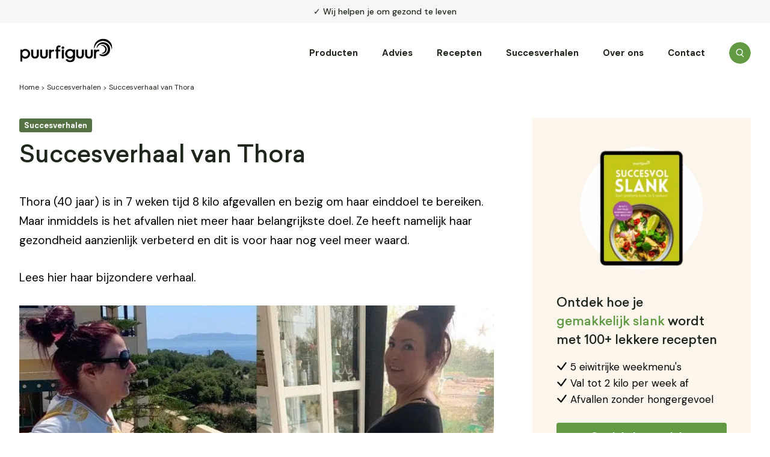

--- FILE ---
content_type: text/html
request_url: https://www.puurfiguur.nl/succesverhaal-thora/
body_size: 54825
content:

<!doctype html>
<html lang="nl-NL">
<head> <script type="text/javascript">
/* <![CDATA[ */
var gform;gform||(document.addEventListener("gform_main_scripts_loaded",function(){gform.scriptsLoaded=!0}),document.addEventListener("gform/theme/scripts_loaded",function(){gform.themeScriptsLoaded=!0}),window.addEventListener("DOMContentLoaded",function(){gform.domLoaded=!0}),gform={domLoaded:!1,scriptsLoaded:!1,themeScriptsLoaded:!1,isFormEditor:()=>"function"==typeof InitializeEditor,callIfLoaded:function(o){return!(!gform.domLoaded||!gform.scriptsLoaded||!gform.themeScriptsLoaded&&!gform.isFormEditor()||(gform.isFormEditor()&&console.warn("The use of gform.initializeOnLoaded() is deprecated in the form editor context and will be removed in Gravity Forms 3.1."),o(),0))},initializeOnLoaded:function(o){gform.callIfLoaded(o)||(document.addEventListener("gform_main_scripts_loaded",()=>{gform.scriptsLoaded=!0,gform.callIfLoaded(o)}),document.addEventListener("gform/theme/scripts_loaded",()=>{gform.themeScriptsLoaded=!0,gform.callIfLoaded(o)}),window.addEventListener("DOMContentLoaded",()=>{gform.domLoaded=!0,gform.callIfLoaded(o)}))},hooks:{action:{},filter:{}},addAction:function(o,r,e,t){gform.addHook("action",o,r,e,t)},addFilter:function(o,r,e,t){gform.addHook("filter",o,r,e,t)},doAction:function(o){gform.doHook("action",o,arguments)},applyFilters:function(o){return gform.doHook("filter",o,arguments)},removeAction:function(o,r){gform.removeHook("action",o,r)},removeFilter:function(o,r,e){gform.removeHook("filter",o,r,e)},addHook:function(o,r,e,t,n){null==gform.hooks[o][r]&&(gform.hooks[o][r]=[]);var d=gform.hooks[o][r];null==n&&(n=r+"_"+d.length),gform.hooks[o][r].push({tag:n,callable:e,priority:t=null==t?10:t})},doHook:function(r,o,e){var t;if(e=Array.prototype.slice.call(e,1),null!=gform.hooks[r][o]&&((o=gform.hooks[r][o]).sort(function(o,r){return o.priority-r.priority}),o.forEach(function(o){"function"!=typeof(t=o.callable)&&(t=window[t]),"action"==r?t.apply(null,e):e[0]=t.apply(null,e)})),"filter"==r)return e[0]},removeHook:function(o,r,t,n){var e;null!=gform.hooks[o][r]&&(e=(e=gform.hooks[o][r]).filter(function(o,r,e){return!!(null!=n&&n!=o.tag||null!=t&&t!=o.priority)}),gform.hooks[o][r]=e)}});
/* ]]> */
</script>
<meta charset="utf-8"><script>if(navigator.userAgent.match(/MSIE|Internet Explorer/i)||navigator.userAgent.match(/Trident\/7\..*?rv:11/i)){var href=document.location.href;if(!href.match(/[?&]nowprocket/)){if(href.indexOf("?")==-1){if(href.indexOf("#")==-1){document.location.href=href+"?nowprocket=1"}else{document.location.href=href.replace("#","?nowprocket=1#")}}else{if(href.indexOf("#")==-1){document.location.href=href+"&nowprocket=1"}else{document.location.href=href.replace("#","&nowprocket=1#")}}}}</script><script>class RocketLazyLoadScripts{constructor(){this.v="1.2.4",this.triggerEvents=["keydown","mousedown","mousemove","touchmove","touchstart","touchend","wheel"],this.userEventHandler=this._triggerListener.bind(this),this.touchStartHandler=this._onTouchStart.bind(this),this.touchMoveHandler=this._onTouchMove.bind(this),this.touchEndHandler=this._onTouchEnd.bind(this),this.clickHandler=this._onClick.bind(this),this.interceptedClicks=[],window.addEventListener("pageshow",t=>{this.persisted=t.persisted}),window.addEventListener("DOMContentLoaded",()=>{this._preconnect3rdParties()}),this.delayedScripts={normal:[],async:[],defer:[]},this.trash=[],this.allJQueries=[]}_addUserInteractionListener(t){if(document.hidden){t._triggerListener();return}this.triggerEvents.forEach(e=>window.addEventListener(e,t.userEventHandler,{passive:!0})),window.addEventListener("touchstart",t.touchStartHandler,{passive:!0}),window.addEventListener("mousedown",t.touchStartHandler),document.addEventListener("visibilitychange",t.userEventHandler)}_removeUserInteractionListener(){this.triggerEvents.forEach(t=>window.removeEventListener(t,this.userEventHandler,{passive:!0})),document.removeEventListener("visibilitychange",this.userEventHandler)}_onTouchStart(t){"HTML"!==t.target.tagName&&(window.addEventListener("touchend",this.touchEndHandler),window.addEventListener("mouseup",this.touchEndHandler),window.addEventListener("touchmove",this.touchMoveHandler,{passive:!0}),window.addEventListener("mousemove",this.touchMoveHandler),t.target.addEventListener("click",this.clickHandler),this._renameDOMAttribute(t.target,"onclick","rocket-onclick"),this._pendingClickStarted())}_onTouchMove(t){window.removeEventListener("touchend",this.touchEndHandler),window.removeEventListener("mouseup",this.touchEndHandler),window.removeEventListener("touchmove",this.touchMoveHandler,{passive:!0}),window.removeEventListener("mousemove",this.touchMoveHandler),t.target.removeEventListener("click",this.clickHandler),this._renameDOMAttribute(t.target,"rocket-onclick","onclick"),this._pendingClickFinished()}_onTouchEnd(){window.removeEventListener("touchend",this.touchEndHandler),window.removeEventListener("mouseup",this.touchEndHandler),window.removeEventListener("touchmove",this.touchMoveHandler,{passive:!0}),window.removeEventListener("mousemove",this.touchMoveHandler)}_onClick(t){t.target.removeEventListener("click",this.clickHandler),this._renameDOMAttribute(t.target,"rocket-onclick","onclick"),this.interceptedClicks.push(t),t.preventDefault(),t.stopPropagation(),t.stopImmediatePropagation(),this._pendingClickFinished()}_replayClicks(){window.removeEventListener("touchstart",this.touchStartHandler,{passive:!0}),window.removeEventListener("mousedown",this.touchStartHandler),this.interceptedClicks.forEach(t=>{t.target.dispatchEvent(new MouseEvent("click",{view:t.view,bubbles:!0,cancelable:!0}))})}_waitForPendingClicks(){return new Promise(t=>{this._isClickPending?this._pendingClickFinished=t:t()})}_pendingClickStarted(){this._isClickPending=!0}_pendingClickFinished(){this._isClickPending=!1}_renameDOMAttribute(t,e,r){t.hasAttribute&&t.hasAttribute(e)&&(event.target.setAttribute(r,event.target.getAttribute(e)),event.target.removeAttribute(e))}_triggerListener(){this._removeUserInteractionListener(this),"loading"===document.readyState?document.addEventListener("DOMContentLoaded",this._loadEverythingNow.bind(this)):this._loadEverythingNow()}_preconnect3rdParties(){let t=[];document.querySelectorAll("script[type=rocketlazyloadscript][data-rocket-src]").forEach(e=>{let r=e.getAttribute("data-rocket-src");if(r&&0!==r.indexOf("data:")){0===r.indexOf("//")&&(r=location.protocol+r);try{let i=new URL(r).origin;i!==location.origin&&t.push({src:i,crossOrigin:e.crossOrigin||"module"===e.getAttribute("data-rocket-type")})}catch(n){}}}),t=[...new Map(t.map(t=>[JSON.stringify(t),t])).values()],this._batchInjectResourceHints(t,"preconnect")}async _loadEverythingNow(){this.lastBreath=Date.now(),this._delayEventListeners(),this._delayJQueryReady(this),this._handleDocumentWrite(),this._registerAllDelayedScripts(),this._preloadAllScripts(),await this._loadScriptsFromList(this.delayedScripts.normal),await this._loadScriptsFromList(this.delayedScripts.defer),await this._loadScriptsFromList(this.delayedScripts.async);try{await this._triggerDOMContentLoaded(),await this._pendingWebpackRequests(this),await this._triggerWindowLoad()}catch(t){console.error(t)}window.dispatchEvent(new Event("rocket-allScriptsLoaded")),this._waitForPendingClicks().then(()=>{this._replayClicks()}),this._emptyTrash()}_registerAllDelayedScripts(){document.querySelectorAll("script[type=rocketlazyloadscript]").forEach(t=>{t.hasAttribute("data-rocket-src")?t.hasAttribute("async")&&!1!==t.async?this.delayedScripts.async.push(t):t.hasAttribute("defer")&&!1!==t.defer||"module"===t.getAttribute("data-rocket-type")?this.delayedScripts.defer.push(t):this.delayedScripts.normal.push(t):this.delayedScripts.normal.push(t)})}async _transformScript(t){if(await this._littleBreath(),!0===t.noModule&&"noModule"in HTMLScriptElement.prototype){t.setAttribute("data-rocket-status","skipped");return}return new Promise(navigator.userAgent.indexOf("Firefox/")>0||""===navigator.vendor?e=>{let r=document.createElement("script");[...t.attributes].forEach(t=>{let e=t.nodeName;"type"!==e&&("data-rocket-type"===e&&(e="type"),"data-rocket-src"===e&&(e="src"),r.setAttribute(e,t.nodeValue))}),t.text&&(r.text=t.text),r.hasAttribute("src")?(r.addEventListener("load",e),r.addEventListener("error",e)):(r.text=t.text,e());try{t.parentNode.replaceChild(r,t)}catch(i){e()}}:e=>{function r(){t.setAttribute("data-rocket-status","failed"),e()}try{let i=t.getAttribute("data-rocket-type"),n=t.getAttribute("data-rocket-src");i?(t.type=i,t.removeAttribute("data-rocket-type")):t.removeAttribute("type"),t.addEventListener("load",function r(){t.setAttribute("data-rocket-status","executed"),e()}),t.addEventListener("error",r),n?(t.removeAttribute("data-rocket-src"),t.src=n):t.src="data:text/javascript;base64,"+window.btoa(unescape(encodeURIComponent(t.text)))}catch(s){r()}})}async _loadScriptsFromList(t){let e=t.shift();return e&&e.isConnected?(await this._transformScript(e),this._loadScriptsFromList(t)):Promise.resolve()}_preloadAllScripts(){this._batchInjectResourceHints([...this.delayedScripts.normal,...this.delayedScripts.defer,...this.delayedScripts.async],"preload")}_batchInjectResourceHints(t,e){var r=document.createDocumentFragment();t.forEach(t=>{let i=t.getAttribute&&t.getAttribute("data-rocket-src")||t.src;if(i){let n=document.createElement("link");n.href=i,n.rel=e,"preconnect"!==e&&(n.as="script"),t.getAttribute&&"module"===t.getAttribute("data-rocket-type")&&(n.crossOrigin=!0),t.crossOrigin&&(n.crossOrigin=t.crossOrigin),t.integrity&&(n.integrity=t.integrity),r.appendChild(n),this.trash.push(n)}}),document.head.appendChild(r)}_delayEventListeners(){let t={};function e(e,r){!function e(r){!t[r]&&(t[r]={originalFunctions:{add:r.addEventListener,remove:r.removeEventListener},eventsToRewrite:[]},r.addEventListener=function(){arguments[0]=i(arguments[0]),t[r].originalFunctions.add.apply(r,arguments)},r.removeEventListener=function(){arguments[0]=i(arguments[0]),t[r].originalFunctions.remove.apply(r,arguments)});function i(e){return t[r].eventsToRewrite.indexOf(e)>=0?"rocket-"+e:e}}(e),t[e].eventsToRewrite.push(r)}function r(t,e){let r=t[e];Object.defineProperty(t,e,{get:()=>r||function(){},set(i){t["rocket"+e]=r=i}})}e(document,"DOMContentLoaded"),e(window,"DOMContentLoaded"),e(window,"load"),e(window,"pageshow"),e(document,"readystatechange"),r(document,"onreadystatechange"),r(window,"onload"),r(window,"onpageshow")}_delayJQueryReady(t){let e;function r(t){return t.split(" ").map(t=>"load"===t||0===t.indexOf("load.")?"rocket-jquery-load":t).join(" ")}function i(i){if(i&&i.fn&&!t.allJQueries.includes(i)){i.fn.ready=i.fn.init.prototype.ready=function(e){return t.domReadyFired?e.bind(document)(i):document.addEventListener("rocket-DOMContentLoaded",()=>e.bind(document)(i)),i([])};let n=i.fn.on;i.fn.on=i.fn.init.prototype.on=function(){return this[0]===window&&("string"==typeof arguments[0]||arguments[0]instanceof String?arguments[0]=r(arguments[0]):"object"==typeof arguments[0]&&Object.keys(arguments[0]).forEach(t=>{let e=arguments[0][t];delete arguments[0][t],arguments[0][r(t)]=e})),n.apply(this,arguments),this},t.allJQueries.push(i)}e=i}i(window.jQuery),Object.defineProperty(window,"jQuery",{get:()=>e,set(t){i(t)}})}async _pendingWebpackRequests(t){let e=document.querySelector("script[data-webpack]");async function r(){return new Promise(t=>{e.addEventListener("load",t),e.addEventListener("error",t)})}e&&(await r(),await t._requestAnimFrame(),await t._pendingWebpackRequests(t))}async _triggerDOMContentLoaded(){this.domReadyFired=!0,await this._littleBreath(),document.dispatchEvent(new Event("rocket-DOMContentLoaded")),await this._littleBreath(),window.dispatchEvent(new Event("rocket-DOMContentLoaded")),await this._littleBreath(),document.dispatchEvent(new Event("rocket-readystatechange")),await this._littleBreath(),document.rocketonreadystatechange&&document.rocketonreadystatechange()}async _triggerWindowLoad(){await this._littleBreath(),window.dispatchEvent(new Event("rocket-load")),await this._littleBreath(),window.rocketonload&&window.rocketonload(),await this._littleBreath(),this.allJQueries.forEach(t=>t(window).trigger("rocket-jquery-load")),await this._littleBreath();let t=new Event("rocket-pageshow");t.persisted=this.persisted,window.dispatchEvent(t),await this._littleBreath(),window.rocketonpageshow&&window.rocketonpageshow({persisted:this.persisted})}_handleDocumentWrite(){let t=new Map;document.write=document.writeln=function(e){let r=document.currentScript;r||console.error("WPRocket unable to document.write this: "+e);let i=document.createRange(),n=r.parentElement,s=t.get(r);void 0===s&&(s=r.nextSibling,t.set(r,s));let a=document.createDocumentFragment();i.setStart(a,0),a.appendChild(i.createContextualFragment(e)),n.insertBefore(a,s)}}async _littleBreath(){Date.now()-this.lastBreath>45&&(await this._requestAnimFrame(),this.lastBreath=Date.now())}async _requestAnimFrame(){return document.hidden?new Promise(t=>setTimeout(t)):new Promise(t=>requestAnimationFrame(t))}_emptyTrash(){this.trash.forEach(t=>t.remove())}static run(){let t=new RocketLazyLoadScripts;t._addUserInteractionListener(t)}}RocketLazyLoadScripts.run();</script>
    
    <meta http-equiv="x-ua-compatible" content="ie=edge">
    <meta name="viewport" content="width=device-width, initial-scale=1">

    <link rel="preconnect" href="https://fonts.googleapis.com">
    <link rel="preconnect" href="https://fonts.gstatic.com" crossorigin>
    

    <link rel="apple-touch-icon" sizes="180x180" href="/apple-touch-icon.png">
    <link rel="icon" type="image/png" sizes="32x32" href="/favicon-32x32.png">
    <link rel="icon" type="image/png" sizes="16x16" href="/favicon-16x16.png">
    <link rel="manifest" href="/site.webmanifest">
    <link rel="mask-icon" href="/safari-pinned-tab.svg" color="#000000">
    <meta name="msapplication-TileColor" content="#ffffff">
    <meta name="theme-color" content="#ffffff">

    <meta name='robots' content='index, follow, max-image-preview:large, max-snippet:-1, max-video-preview:-1' />
	<style>img:is([sizes="auto" i], [sizes^="auto," i]) { contain-intrinsic-size: 3000px 1500px }</style>
	
<!-- Google Tag Manager for WordPress by gtm4wp.com -->
<script data-cfasync="false" data-pagespeed-no-defer>
	var gtm4wp_datalayer_name = "dataLayer";
	var dataLayer = dataLayer || [];
	const gtm4wp_use_sku_instead = false;
	const gtm4wp_currency = 'EUR';
	const gtm4wp_product_per_impression = 10;
	const gtm4wp_clear_ecommerce = false;
</script>
<!-- End Google Tag Manager for WordPress by gtm4wp.com -->
	<!-- This site is optimized with the Yoast SEO Premium plugin v21.7 (Yoast SEO v24.9) - https://yoast.com/wordpress/plugins/seo/ -->
	<title>Succesverhaal van Thora: 8 kilo kwijt door anders te eten</title><link rel="preload" as="style" href="https://fonts.googleapis.com/css2?family=DM+Sans:wght@400;500;700&#038;family=Lora&#038;ver=1.2.1&#038;display=swap" /><link rel="stylesheet" href="https://fonts.googleapis.com/css2?family=DM+Sans:wght@400;500;700&#038;family=Lora&#038;ver=1.2.1&#038;display=swap" media="print" onload="this.media='all'" /><noscript><link rel="stylesheet" href="https://fonts.googleapis.com/css2?family=DM+Sans:wght@400;500;700&#038;family=Lora&#038;ver=1.2.1&#038;display=swap" /></noscript>
	<meta name="description" content="Thora is 8 kilo afgevallen door koolhydraatarm te eten. Ze heeft ook meer energie en voelt zich goed. Lees hier haar verhaal." />
	<link rel="canonical" href="https://www.puurfiguur.nl/succesverhaal-thora/" />
	<meta property="og:locale" content="nl_NL" />
	<meta property="og:type" content="article" />
	<meta property="og:title" content="Succesverhaal van Thora: 8 kilo kwijt door anders te eten" />
	<meta property="og:description" content="Thora is 8 kilo afgevallen door koolhydraatarm te eten. Ze heeft ook meer energie en voelt zich goed. Lees hier haar verhaal." />
	<meta property="og:url" content="https://www.puurfiguur.nl/succesverhaal-thora/" />
	<meta property="og:site_name" content="PuurFiguur" />
	<meta property="article:published_time" content="2019-12-23T11:58:17+00:00" />
	<meta property="article:modified_time" content="2025-12-30T13:34:50+00:00" />
	<meta property="og:image" content="https://www.puurfiguur.nl/wp-content/uploads/2019/11/Thora-header.jpg" />
	<meta property="og:image:width" content="1014" />
	<meta property="og:image:height" content="410" />
	<meta property="og:image:type" content="image/jpeg" />
	<meta name="author" content="Lotte Meijer" />
	<meta name="twitter:card" content="summary_large_image" />
	<script type="application/ld+json" class="yoast-schema-graph">{
	    "@context": "https://schema.org",
	    "@graph": [
	        {
	            "@type": "WebPage",
	            "@id": "https://www.puurfiguur.nl/succesverhaal-thora/",
	            "url": "https://www.puurfiguur.nl/succesverhaal-thora/",
	            "name": "Succesverhaal van Thora: 8 kilo kwijt door anders te eten",
	            "isPartOf": {
	                "@id": "https://www.puurfiguur.nl/#website"
	            },
	            "primaryImageOfPage": {
	                "@id": "https://www.puurfiguur.nl/succesverhaal-thora/#primaryimage"
	            },
	            "image": {
	                "@id": "https://www.puurfiguur.nl/succesverhaal-thora/#primaryimage"
	            },
	            "thumbnailUrl": "https://www.puurfiguur.nl/wp-content/uploads/2019/11/Thora-header.jpg",
	            "datePublished": "2019-12-23T11:58:17+00:00",
	            "dateModified": "2025-12-30T13:34:50+00:00",
	            "author": {
	                "@id": "https://www.puurfiguur.nl/#/schema/person/cb63140ca24188b49e17a802c631aba0"
	            },
	            "description": "Thora is 8 kilo afgevallen door koolhydraatarm te eten. Ze heeft ook meer energie en voelt zich goed. Lees hier haar verhaal.",
	            "breadcrumb": {
	                "@id": "https://www.puurfiguur.nl/succesverhaal-thora/#breadcrumb"
	            },
	            "inLanguage": "nl-NL",
	            "potentialAction": [
	                {
	                    "@type": "ReadAction",
	                    "target": [
	                        "https://www.puurfiguur.nl/succesverhaal-thora/"
	                    ]
	                }
	            ]
	        },
	        {
	            "@type": "ImageObject",
	            "inLanguage": "nl-NL",
	            "@id": "https://www.puurfiguur.nl/succesverhaal-thora/#primaryimage",
	            "url": "https://www.puurfiguur.nl/wp-content/uploads/2019/11/Thora-header.jpg",
	            "contentUrl": "https://www.puurfiguur.nl/wp-content/uploads/2019/11/Thora-header.jpg",
	            "width": 1014,
	            "height": 410
	        },
	        {
	            "@type": "BreadcrumbList",
	            "@id": "https://www.puurfiguur.nl/succesverhaal-thora/#breadcrumb",
	            "itemListElement": [
	                {
	                    "@type": "ListItem",
	                    "position": 1,
	                    "name": "Home",
	                    "item": "https://www.puurfiguur.nl/"
	                },
	                {
	                    "@type": "ListItem",
	                    "position": 2,
	                    "name": "Succesverhalen",
	                    "item": "https://www.puurfiguur.nl/succesverhalen/"
	                },
	                {
	                    "@type": "ListItem",
	                    "position": 3,
	                    "name": "Succesverhaal van Thora"
	                }
	            ]
	        },
	        {
	            "@type": "WebSite",
	            "@id": "https://www.puurfiguur.nl/#website",
	            "url": "https://www.puurfiguur.nl/",
	            "name": "PuurFiguur",
	            "description": "Afvallen door lekker én gezond te eten. Al meer dan 200.000 keer verkocht.",
	            "potentialAction": [
	                {
	                    "@type": "SearchAction",
	                    "target": {
	                        "@type": "EntryPoint",
	                        "urlTemplate": "https://www.puurfiguur.nl/?s={search_term_string}"
	                    },
	                    "query-input": {
	                        "@type": "PropertyValueSpecification",
	                        "valueRequired": true,
	                        "valueName": "search_term_string"
	                    }
	                }
	            ],
	            "inLanguage": "nl-NL"
	        },
	        {
	            "@type": "Person",
	            "@id": "https://www.puurfiguur.nl/#/schema/person/cb63140ca24188b49e17a802c631aba0",
	            "name": "Lotte Meijer",
	            "description": "Lotte is een gediplomeerde voedingsdeskundige. Ze beschikt over up-to-date kennis van voedingsstoffen, calorieën, afvallen en het slim inzetten van supplementen. Ze gelooft dat een gezond lichaam begint bij de juiste basis: volwaardige voeding, praktische keuzes en kennis die toepasbaar is in het dagelijks leven. Met haar achtergrond en ervaring vertaalt Lotte complexe voedingsinformatie naar heldere, goed onderbouwde artikelen die helpen om bewuste en realistische keuzes te maken. De artikelen die je onder haar naam tegenkomt zijn veelal tot stand gekomen in overleg met (een of meerdere) andere deskundigen. Op deze manier garanderen we een zo hoog mogelijke kwaliteit.",
	            "url": "https://www.puurfiguur.nl/lotte-meijer/"
	        }
	    ]
	}</script>
	<!-- / Yoast SEO Premium plugin. -->


<link rel='dns-prefetch' href='//www.puurfiguur.nl' />
<link rel='dns-prefetch' href='//fonts.googleapis.com' />
<link href='https://fonts.gstatic.com' crossorigin rel='preconnect' />

<!-- Google Tag Manager for WordPress by gtm4wp.com -->
<!-- GTM Container placement set to automatic -->
<script data-cfasync="false" data-pagespeed-no-defer type="text/javascript">
	var dataLayer_content = {"pagePostType":"post","pagePostType2":"single-post","pageCategory":["succesverhalen"],"pagePostAuthor":"Lotte Meijer","customerTotalOrders":0,"customerTotalOrderValue":0,"customerFirstName":"","customerLastName":"","customerBillingFirstName":"","customerBillingLastName":"","customerBillingCompany":"","customerBillingAddress1":"","customerBillingAddress2":"","customerBillingCity":"","customerBillingState":"","customerBillingPostcode":"","customerBillingCountry":"","customerBillingEmail":"","customerBillingEmailHash":"","customerBillingPhone":"","customerShippingFirstName":"","customerShippingLastName":"","customerShippingCompany":"","customerShippingAddress1":"","customerShippingAddress2":"","customerShippingCity":"","customerShippingState":"","customerShippingPostcode":"","customerShippingCountry":"","cartContent":{"totals":{"applied_coupons":[],"discount_total":0,"subtotal":0,"total":0},"items":[]}};
	dataLayer.push( dataLayer_content );
</script>
<script data-cfasync="false">
(function(w,d,s,l,i){w[l]=w[l]||[];w[l].push({'gtm.start':
new Date().getTime(),event:'gtm.js'});var f=d.getElementsByTagName(s)[0],
j=d.createElement(s),dl=l!='dataLayer'?'&l='+l:'';j.async=true;j.src=
'//www.googletagmanager.com/gtm.js?id='+i+dl;f.parentNode.insertBefore(j,f);
})(window,document,'script','dataLayer','GTM-MSGTDNM');
</script>
<!-- End Google Tag Manager for WordPress by gtm4wp.com --><link rel='stylesheet' id='wc-blocks-integration-css' href='https://www.puurfiguur.nl/wp-content/plugins/woocommerce-subscriptions/vendor/woocommerce/subscriptions-core/build/index.css?ver=8.2.0' type='text/css' media='all' />
<style id='classic-theme-styles-inline-css' type='text/css'>
/*! This file is auto-generated */
.wp-block-button__link{color:#fff;background-color:#32373c;border-radius:9999px;box-shadow:none;text-decoration:none;padding:calc(.667em + 2px) calc(1.333em + 2px);font-size:1.125em}.wp-block-file__button{background:#32373c;color:#fff;text-decoration:none}
</style>
<style id='safe-svg-svg-icon-style-inline-css' type='text/css'>
.safe-svg-cover{text-align:center}.safe-svg-cover .safe-svg-inside{display:inline-block;max-width:100%}.safe-svg-cover svg{height:100%;max-height:100%;max-width:100%;width:100%}

</style>
<style id='global-styles-inline-css' type='text/css'>
:root{--wp--preset--aspect-ratio--square: 1;--wp--preset--aspect-ratio--4-3: 4/3;--wp--preset--aspect-ratio--3-4: 3/4;--wp--preset--aspect-ratio--3-2: 3/2;--wp--preset--aspect-ratio--2-3: 2/3;--wp--preset--aspect-ratio--16-9: 16/9;--wp--preset--aspect-ratio--9-16: 9/16;--wp--preset--color--black: #000000;--wp--preset--color--cyan-bluish-gray: #abb8c3;--wp--preset--color--white: #ffffff;--wp--preset--color--pale-pink: #f78da7;--wp--preset--color--vivid-red: #cf2e2e;--wp--preset--color--luminous-vivid-orange: #ff6900;--wp--preset--color--luminous-vivid-amber: #fcb900;--wp--preset--color--light-green-cyan: #7bdcb5;--wp--preset--color--vivid-green-cyan: #00d084;--wp--preset--color--pale-cyan-blue: #8ed1fc;--wp--preset--color--vivid-cyan-blue: #0693e3;--wp--preset--color--vivid-purple: #9b51e0;--wp--preset--gradient--vivid-cyan-blue-to-vivid-purple: linear-gradient(135deg,rgba(6,147,227,1) 0%,rgb(155,81,224) 100%);--wp--preset--gradient--light-green-cyan-to-vivid-green-cyan: linear-gradient(135deg,rgb(122,220,180) 0%,rgb(0,208,130) 100%);--wp--preset--gradient--luminous-vivid-amber-to-luminous-vivid-orange: linear-gradient(135deg,rgba(252,185,0,1) 0%,rgba(255,105,0,1) 100%);--wp--preset--gradient--luminous-vivid-orange-to-vivid-red: linear-gradient(135deg,rgba(255,105,0,1) 0%,rgb(207,46,46) 100%);--wp--preset--gradient--very-light-gray-to-cyan-bluish-gray: linear-gradient(135deg,rgb(238,238,238) 0%,rgb(169,184,195) 100%);--wp--preset--gradient--cool-to-warm-spectrum: linear-gradient(135deg,rgb(74,234,220) 0%,rgb(151,120,209) 20%,rgb(207,42,186) 40%,rgb(238,44,130) 60%,rgb(251,105,98) 80%,rgb(254,248,76) 100%);--wp--preset--gradient--blush-light-purple: linear-gradient(135deg,rgb(255,206,236) 0%,rgb(152,150,240) 100%);--wp--preset--gradient--blush-bordeaux: linear-gradient(135deg,rgb(254,205,165) 0%,rgb(254,45,45) 50%,rgb(107,0,62) 100%);--wp--preset--gradient--luminous-dusk: linear-gradient(135deg,rgb(255,203,112) 0%,rgb(199,81,192) 50%,rgb(65,88,208) 100%);--wp--preset--gradient--pale-ocean: linear-gradient(135deg,rgb(255,245,203) 0%,rgb(182,227,212) 50%,rgb(51,167,181) 100%);--wp--preset--gradient--electric-grass: linear-gradient(135deg,rgb(202,248,128) 0%,rgb(113,206,126) 100%);--wp--preset--gradient--midnight: linear-gradient(135deg,rgb(2,3,129) 0%,rgb(40,116,252) 100%);--wp--preset--font-size--small: 13px;--wp--preset--font-size--medium: 20px;--wp--preset--font-size--large: 36px;--wp--preset--font-size--x-large: 42px;--wp--preset--spacing--20: 0.44rem;--wp--preset--spacing--30: 0.67rem;--wp--preset--spacing--40: 1rem;--wp--preset--spacing--50: 1.5rem;--wp--preset--spacing--60: 2.25rem;--wp--preset--spacing--70: 3.38rem;--wp--preset--spacing--80: 5.06rem;--wp--preset--shadow--natural: 6px 6px 9px rgba(0, 0, 0, 0.2);--wp--preset--shadow--deep: 12px 12px 50px rgba(0, 0, 0, 0.4);--wp--preset--shadow--sharp: 6px 6px 0px rgba(0, 0, 0, 0.2);--wp--preset--shadow--outlined: 6px 6px 0px -3px rgba(255, 255, 255, 1), 6px 6px rgba(0, 0, 0, 1);--wp--preset--shadow--crisp: 6px 6px 0px rgba(0, 0, 0, 1);}:where(.is-layout-flex){gap: 0.5em;}:where(.is-layout-grid){gap: 0.5em;}body .is-layout-flex{display: flex;}.is-layout-flex{flex-wrap: wrap;align-items: center;}.is-layout-flex > :is(*, div){margin: 0;}body .is-layout-grid{display: grid;}.is-layout-grid > :is(*, div){margin: 0;}:where(.wp-block-columns.is-layout-flex){gap: 2em;}:where(.wp-block-columns.is-layout-grid){gap: 2em;}:where(.wp-block-post-template.is-layout-flex){gap: 1.25em;}:where(.wp-block-post-template.is-layout-grid){gap: 1.25em;}.has-black-color{color: var(--wp--preset--color--black) !important;}.has-cyan-bluish-gray-color{color: var(--wp--preset--color--cyan-bluish-gray) !important;}.has-white-color{color: var(--wp--preset--color--white) !important;}.has-pale-pink-color{color: var(--wp--preset--color--pale-pink) !important;}.has-vivid-red-color{color: var(--wp--preset--color--vivid-red) !important;}.has-luminous-vivid-orange-color{color: var(--wp--preset--color--luminous-vivid-orange) !important;}.has-luminous-vivid-amber-color{color: var(--wp--preset--color--luminous-vivid-amber) !important;}.has-light-green-cyan-color{color: var(--wp--preset--color--light-green-cyan) !important;}.has-vivid-green-cyan-color{color: var(--wp--preset--color--vivid-green-cyan) !important;}.has-pale-cyan-blue-color{color: var(--wp--preset--color--pale-cyan-blue) !important;}.has-vivid-cyan-blue-color{color: var(--wp--preset--color--vivid-cyan-blue) !important;}.has-vivid-purple-color{color: var(--wp--preset--color--vivid-purple) !important;}.has-black-background-color{background-color: var(--wp--preset--color--black) !important;}.has-cyan-bluish-gray-background-color{background-color: var(--wp--preset--color--cyan-bluish-gray) !important;}.has-white-background-color{background-color: var(--wp--preset--color--white) !important;}.has-pale-pink-background-color{background-color: var(--wp--preset--color--pale-pink) !important;}.has-vivid-red-background-color{background-color: var(--wp--preset--color--vivid-red) !important;}.has-luminous-vivid-orange-background-color{background-color: var(--wp--preset--color--luminous-vivid-orange) !important;}.has-luminous-vivid-amber-background-color{background-color: var(--wp--preset--color--luminous-vivid-amber) !important;}.has-light-green-cyan-background-color{background-color: var(--wp--preset--color--light-green-cyan) !important;}.has-vivid-green-cyan-background-color{background-color: var(--wp--preset--color--vivid-green-cyan) !important;}.has-pale-cyan-blue-background-color{background-color: var(--wp--preset--color--pale-cyan-blue) !important;}.has-vivid-cyan-blue-background-color{background-color: var(--wp--preset--color--vivid-cyan-blue) !important;}.has-vivid-purple-background-color{background-color: var(--wp--preset--color--vivid-purple) !important;}.has-black-border-color{border-color: var(--wp--preset--color--black) !important;}.has-cyan-bluish-gray-border-color{border-color: var(--wp--preset--color--cyan-bluish-gray) !important;}.has-white-border-color{border-color: var(--wp--preset--color--white) !important;}.has-pale-pink-border-color{border-color: var(--wp--preset--color--pale-pink) !important;}.has-vivid-red-border-color{border-color: var(--wp--preset--color--vivid-red) !important;}.has-luminous-vivid-orange-border-color{border-color: var(--wp--preset--color--luminous-vivid-orange) !important;}.has-luminous-vivid-amber-border-color{border-color: var(--wp--preset--color--luminous-vivid-amber) !important;}.has-light-green-cyan-border-color{border-color: var(--wp--preset--color--light-green-cyan) !important;}.has-vivid-green-cyan-border-color{border-color: var(--wp--preset--color--vivid-green-cyan) !important;}.has-pale-cyan-blue-border-color{border-color: var(--wp--preset--color--pale-cyan-blue) !important;}.has-vivid-cyan-blue-border-color{border-color: var(--wp--preset--color--vivid-cyan-blue) !important;}.has-vivid-purple-border-color{border-color: var(--wp--preset--color--vivid-purple) !important;}.has-vivid-cyan-blue-to-vivid-purple-gradient-background{background: var(--wp--preset--gradient--vivid-cyan-blue-to-vivid-purple) !important;}.has-light-green-cyan-to-vivid-green-cyan-gradient-background{background: var(--wp--preset--gradient--light-green-cyan-to-vivid-green-cyan) !important;}.has-luminous-vivid-amber-to-luminous-vivid-orange-gradient-background{background: var(--wp--preset--gradient--luminous-vivid-amber-to-luminous-vivid-orange) !important;}.has-luminous-vivid-orange-to-vivid-red-gradient-background{background: var(--wp--preset--gradient--luminous-vivid-orange-to-vivid-red) !important;}.has-very-light-gray-to-cyan-bluish-gray-gradient-background{background: var(--wp--preset--gradient--very-light-gray-to-cyan-bluish-gray) !important;}.has-cool-to-warm-spectrum-gradient-background{background: var(--wp--preset--gradient--cool-to-warm-spectrum) !important;}.has-blush-light-purple-gradient-background{background: var(--wp--preset--gradient--blush-light-purple) !important;}.has-blush-bordeaux-gradient-background{background: var(--wp--preset--gradient--blush-bordeaux) !important;}.has-luminous-dusk-gradient-background{background: var(--wp--preset--gradient--luminous-dusk) !important;}.has-pale-ocean-gradient-background{background: var(--wp--preset--gradient--pale-ocean) !important;}.has-electric-grass-gradient-background{background: var(--wp--preset--gradient--electric-grass) !important;}.has-midnight-gradient-background{background: var(--wp--preset--gradient--midnight) !important;}.has-small-font-size{font-size: var(--wp--preset--font-size--small) !important;}.has-medium-font-size{font-size: var(--wp--preset--font-size--medium) !important;}.has-large-font-size{font-size: var(--wp--preset--font-size--large) !important;}.has-x-large-font-size{font-size: var(--wp--preset--font-size--x-large) !important;}
:where(.wp-block-post-template.is-layout-flex){gap: 1.25em;}:where(.wp-block-post-template.is-layout-grid){gap: 1.25em;}
:where(.wp-block-columns.is-layout-flex){gap: 2em;}:where(.wp-block-columns.is-layout-grid){gap: 2em;}
:root :where(.wp-block-pullquote){font-size: 1.5em;line-height: 1.6;}
</style>
<link rel='stylesheet' id='klaviyo-toolkit-css' href='https://www.puurfiguur.nl/wp-content/plugins/klaviyo-toolkit/public/css/kt-public.css?ver=1.8.6' type='text/css' media='all' />
<link rel='stylesheet' id='tallest-feedback-module-css' href='https://www.puurfiguur.nl/wp-content/plugins/tallest-feedback-module/public/dist/styles/main.css?ver=1.0.0' type='text/css' media='all' />
<style id='woocommerce-inline-inline-css' type='text/css'>
.woocommerce form .form-row .required { visibility: visible; }
</style>
<link rel='stylesheet' id='wt-import-export-for-woo-css' href='https://www.puurfiguur.nl/wp-content/plugins/wt-import-export-for-woo/public/css/wt-import-export-for-woo-public.css?ver=1.2.5' type='text/css' media='all' />
<link rel='stylesheet' id='cmplz-general-css' href='https://www.puurfiguur.nl/wp-content/plugins/complianz-gdpr/assets/css/cookieblocker.min.css?ver=1750249708' type='text/css' media='all' />
<link rel='stylesheet' id='brands-styles-css' href='https://www.puurfiguur.nl/wp-content/plugins/woocommerce/assets/css/brands.css?ver=9.8.1' type='text/css' media='all' />
<link rel='stylesheet' id='fkcart-style-css' href='https://www.puurfiguur.nl/wp-content/plugins/cart-for-woocommerce/assets/css/style.min.css?ver=1.7.1' type='text/css' media='all' />
<style id='fkcart-style-inline-css' type='text/css'>

		:root {
			--fkcart-primary-bg-color: #000000;
			--fkcart-primary-font-color: #ffffff;
			--fkcart-primary-text-color: #24272d;
			--fkcart-secondary-text-color: #24272dbe;
			--fkcart-accent-color: #619a43;
			--fkcart-border-color: #eaeaec;
			--fkcart-error-color: #B00C0C;
			--fkcart-error-bg-color: #FFF0F0;
			--fkcart-reward-color: #f1b51e;
			--fkcart-bg-color: #ffffff;
			--fkcart-slider-desktop-width: 420px;
			--fkcart-slider-mobile-width: 100%;
			--fkcart-animation-duration: 0.4s;
			--fkcart-panel-color:#f5f5f5;
			--fkcart-color-black: #000000;
			--fkcart-success-color: #5BA238;
			--fkcart-success-bg-color: #EFF6EB;
			--fkcart-toggle-bg-color: #ffffff;
			--fkcart-toggle-icon-color: #353030;
			--fkcart-toggle-count-bg-color: #619a43;
			--fkcart-toggle-count-font-color: #ffffff;
			--fkcart-progressbar-active-color: #619a43;
			--fkcart-toggle-border-radius: 30%;
			--fkcart-toggle-size: 30;
			--fkcart-border-radius: 10px; 
			--fkcart-menu-icon-size: 1px;
			--fkcart-menu-text-size: 1px;
		}#fkcart-modal * {font-family: DM Sans}
/* Stijl voor de originele prijs (doorstreept en groen) */
span.regular {
 text-decoration: line-through;
 color: green;
}
.fkcart-modal-backdrop {
opacity: 0.1;
}
</style>
<link rel='stylesheet' id='cookie-styles-css' href='https://www.puurfiguur.nl/wp-content/themes/puurfiguur/dist/styles/cookies.css?ver=1.2.1' type='text/css' media='all' />
<link rel='stylesheet' id='main-styles-css' href='https://www.puurfiguur.nl/wp-content/themes/puurfiguur/dist/styles/main.css?ver=1.2.1' type='text/css' media='all' />

<link rel='stylesheet' id='content--stories-css' href='https://www.puurfiguur.nl/wp-content/themes/puurfiguur/dist/styles/blocks/content--stories.css?ver=1.2.1' type='text/css' media='all' />
<link rel='stylesheet' id='page-component-styles-css' href='https://www.puurfiguur.nl/wp-content/themes/puurfiguur/dist/styles/blocks/page-component.css?ver=1.2.1' type='text/css' media='all' />
<link rel='stylesheet' id='page-text-styles-css' href='https://www.puurfiguur.nl/wp-content/themes/puurfiguur/dist/styles/blocks/page-text.css?ver=1.2.1' type='text/css' media='all' />
<link rel='stylesheet' id='page-links-list-styles-css' href='https://www.puurfiguur.nl/wp-content/themes/puurfiguur/dist/styles/blocks/page-links-list.css?ver=1.2.1' type='text/css' media='all' />
<link rel='stylesheet' id='page-usps-styles-css' href='https://www.puurfiguur.nl/wp-content/themes/puurfiguur/dist/styles/blocks/page-usps.css?ver=1.2.1' type='text/css' media='all' />
<link rel='stylesheet' id='page-steps-styles-css' href='https://www.puurfiguur.nl/wp-content/themes/puurfiguur/dist/styles/blocks/page-steps.css?ver=1.2.1' type='text/css' media='all' />
<link rel='stylesheet' id='page-cta-styles-css' href='https://www.puurfiguur.nl/wp-content/themes/puurfiguur/dist/styles/blocks/page-cta.css?ver=1.2.1' type='text/css' media='all' />
<link rel='stylesheet' id='page-faq-styles-css' href='https://www.puurfiguur.nl/wp-content/themes/puurfiguur/dist/styles/blocks/page-faq.css?ver=1.2.1' type='text/css' media='all' />
<link rel='stylesheet' id='page-newsletter-styles-css' href='https://www.puurfiguur.nl/wp-content/themes/puurfiguur/dist/styles/blocks/page-newsletter.css?ver=1.2.1' type='text/css' media='all' />
<link rel='stylesheet' id='page-social-share-styles-css' href='https://www.puurfiguur.nl/wp-content/themes/puurfiguur/dist/styles/blocks/page-social-share.css?ver=1.2.1' type='text/css' media='all' />
<link rel='stylesheet' id='page-small-disclaimer-styles-css' href='https://www.puurfiguur.nl/wp-content/themes/puurfiguur/dist/styles/blocks/page-small-disclaimer.css?ver=1.2.1' type='text/css' media='all' />
<link rel='stylesheet' id='page-comments-styles-css' href='https://www.puurfiguur.nl/wp-content/themes/puurfiguur/dist/styles/blocks/page-comments.css?ver=1.2.1' type='text/css' media='all' />
<link rel='stylesheet' id='article-card-styles-css' href='https://www.puurfiguur.nl/wp-content/themes/puurfiguur/dist/styles/blocks/article-card.css?ver=1.2.1' type='text/css' media='all' />
<link rel='stylesheet' id='page-articles-styles-css' href='https://www.puurfiguur.nl/wp-content/themes/puurfiguur/dist/styles/blocks/page-articles.css?ver=1.2.1' type='text/css' media='all' />
<link rel='stylesheet' id='product-info-styles-css' href='https://www.puurfiguur.nl/wp-content/themes/puurfiguur/dist/styles/blocks/product-info.css?ver=1.2.1' type='text/css' media='all' />
<link rel='stylesheet' id='blog-styles-css' href='https://www.puurfiguur.nl/wp-content/themes/puurfiguur/dist/styles/blocks/blog.css?ver=1.2.1' type='text/css' media='all' />
<link rel='stylesheet' id='page-quote-css' href='https://www.puurfiguur.nl/wp-content/themes/puurfiguur/dist/styles/blocks/quote.css?ver=1.2.1' type='text/css' media='all' />
<link rel='stylesheet' id='page-recipe-styles-css' href='https://www.puurfiguur.nl/wp-content/themes/puurfiguur/dist/styles/blocks/page-recipe.css?ver=1.2.1' type='text/css' media='all' />
<link rel='stylesheet' id='image-with-label-styling-css' href='https://www.puurfiguur.nl/wp-content/themes/puurfiguur/dist/styles/blocks/page-image.css?ver=1.2.1' type='text/css' media='all' />
<link rel='stylesheet' id='promotion-block-styling-css' href='https://www.puurfiguur.nl/wp-content/themes/puurfiguur/dist/styles/blocks/page-cta.css?ver=1.2.1' type='text/css' media='all' />
<link rel='stylesheet' id='post-recipes-styling-css' href='https://www.puurfiguur.nl/wp-content/themes/puurfiguur/dist/styles/blocks/page-posts.css?ver=1.2.1' type='text/css' media='all' />
<style id='rocket-lazyload-inline-css' type='text/css'>
.rll-youtube-player{position:relative;padding-bottom:56.23%;height:0;overflow:hidden;max-width:100%;}.rll-youtube-player:focus-within{outline: 2px solid currentColor;outline-offset: 5px;}.rll-youtube-player iframe{position:absolute;top:0;left:0;width:100%;height:100%;z-index:100;background:0 0}.rll-youtube-player img{bottom:0;display:block;left:0;margin:auto;max-width:100%;width:100%;position:absolute;right:0;top:0;border:none;height:auto;-webkit-transition:.4s all;-moz-transition:.4s all;transition:.4s all}.rll-youtube-player img:hover{-webkit-filter:brightness(75%)}.rll-youtube-player .play{height:100%;width:100%;left:0;top:0;position:absolute;background:url(https://www.puurfiguur.nl/wp-content/plugins/wp-rocket/assets/img/youtube.png) no-repeat center;background-color: transparent !important;cursor:pointer;border:none;}
</style>
<script type="text/template" id="tmpl-variation-template">
	<div class="woocommerce-variation-description">{{{ data.variation.variation_description }}}</div>
	<div class="woocommerce-variation-price">{{{ data.variation.price_html }}}</div>
	<div class="woocommerce-variation-availability">{{{ data.variation.availability_html }}}</div>
</script>
<script type="text/template" id="tmpl-unavailable-variation-template">
	<p role="alert">Dit product is niet beschikbaar. Kies een andere combinatie.</p>
</script>
<script type="text/javascript" id="wfco-utm-tracking-js-extra">
/* <![CDATA[ */
var wffnUtm = {"utc_offset":"60","site_url":"https:\/\/www.puurfiguur.nl","genericParamEvents":"{\"user_roles\":\"guest\",\"plugin\":\"Funnel Builder\"}","cookieKeys":["flt","timezone","is_mobile","browser","fbclid","gclid","referrer","fl_url","utm_source","utm_medium","utm_campaign","utm_term","utm_content"],"excludeDomain":["paypal.com","klarna.com","quickpay.net"]};
/* ]]> */
</script>
<script type="rocketlazyloadscript" data-rocket-type="text/javascript" data-rocket-src="https://www.puurfiguur.nl/wp-content/plugins/funnel-builder/woofunnels/assets/js/utm-tracker.min.js?ver=1.10.12.67" id="wfco-utm-tracking-js" defer="defer" data-wp-strategy="defer"></script>
<script type="rocketlazyloadscript" data-rocket-type="text/javascript" data-rocket-src="https://www.puurfiguur.nl/wp-content/plugins/google-analytics-premium/assets/js/frontend-gtag.min.js?ver=9.4.1" id="monsterinsights-frontend-script-js" async="async" data-wp-strategy="async"></script>
<script data-cfasync="false" data-wpfc-render="false" type="text/javascript" id='monsterinsights-frontend-script-js-extra'>/* <![CDATA[ */
var monsterinsights_frontend = {"js_events_tracking":"true","download_extensions":"doc,pdf,ppt,zip,xls,docx,pptx,xlsx","inbound_paths":"[{\"path\":\"\\\/go\\\/\",\"label\":\"affiliate\"},{\"path\":\"\\\/recommend\\\/\",\"label\":\"affiliate\"}]","home_url":"https:\/\/www.puurfiguur.nl","hash_tracking":"false","v4_id":"G-R0KDCQME18"};/* ]]> */
</script>
<script type="rocketlazyloadscript" data-rocket-type="text/javascript" data-rocket-src="https://www.puurfiguur.nl/wp-includes/js/jquery/jquery.min.js?ver=3.7.1" id="jquery-core-js" defer></script>
<script type="rocketlazyloadscript" data-rocket-type="text/javascript" data-rocket-src="https://www.puurfiguur.nl/wp-includes/js/jquery/jquery-migrate.min.js?ver=3.4.1" id="jquery-migrate-js" defer></script>
<script type="text/javascript" id="klaviyo-toolkit-js-extra">
/* <![CDATA[ */
var klaviyoPublicAjax = {"ajaxurl":"https:\/\/www.puurfiguur.nl\/wp-admin\/admin-ajax.php"};
/* ]]> */
</script>
<script type="rocketlazyloadscript" data-rocket-type="text/javascript" data-rocket-src="https://www.puurfiguur.nl/wp-content/plugins/klaviyo-toolkit/public/js/kt-public.js?ver=1.8.6" id="klaviyo-toolkit-js" defer></script>
<script type="rocketlazyloadscript" data-rocket-type="text/javascript" data-rocket-src="https://www.puurfiguur.nl/wp-content/plugins/woocommerce/assets/js/jquery-blockui/jquery.blockUI.min.js?ver=2.7.0-wc.9.8.1" id="jquery-blockui-js" defer="defer" data-wp-strategy="defer"></script>
<script type="text/javascript" id="wc-add-to-cart-js-extra">
/* <![CDATA[ */
var wc_add_to_cart_params = {"ajax_url":"\/wp-admin\/admin-ajax.php","wc_ajax_url":"\/?wc-ajax=%%endpoint%%","i18n_view_cart":"Bekijk winkelwagen","cart_url":"https:\/\/www.puurfiguur.nl\/winkelmand\/","is_cart":"","cart_redirect_after_add":"no"};
/* ]]> */
</script>
<script type="rocketlazyloadscript" data-rocket-type="text/javascript" data-rocket-src="https://www.puurfiguur.nl/wp-content/plugins/woocommerce/assets/js/frontend/add-to-cart.min.js?ver=9.8.1" id="wc-add-to-cart-js" defer="defer" data-wp-strategy="defer"></script>
<script type="rocketlazyloadscript" data-rocket-type="text/javascript" data-rocket-src="https://www.puurfiguur.nl/wp-content/plugins/woocommerce/assets/js/js-cookie/js.cookie.min.js?ver=2.1.4-wc.9.8.1" id="js-cookie-js" defer="defer" data-wp-strategy="defer"></script>
<script type="text/javascript" id="woocommerce-js-extra">
/* <![CDATA[ */
var woocommerce_params = {"ajax_url":"\/wp-admin\/admin-ajax.php","wc_ajax_url":"\/?wc-ajax=%%endpoint%%","i18n_password_show":"Wachtwoord weergeven","i18n_password_hide":"Wachtwoord verbergen"};
/* ]]> */
</script>
<script type="rocketlazyloadscript" data-rocket-type="text/javascript" data-rocket-src="https://www.puurfiguur.nl/wp-content/plugins/woocommerce/assets/js/frontend/woocommerce.min.js?ver=9.8.1" id="woocommerce-js" defer="defer" data-wp-strategy="defer"></script>
<script type="text/javascript" id="wffn-tracking-js-extra">
/* <![CDATA[ */
var wffnTracking = {"pixel":{"id":"252969375244588","settings":{"page_view":"1"},"data":[],"conversion_api":true,"fb_advanced":[]},"ga":{"id":"G-R0KDCQME18","settings":{"page_view":"1"},"data":[]},"gad":{"id":"389807631","labels":"","settings":{"page_view":"1"},"data":[]},"tiktok":{"id":"CV9D80JC77U13TBVQ7T0","settings":{"page_view":"1"},"data":[],"advanced":[]},"pint":{"id":"2613012713061","settings":{"page_view":"1"},"data":[]},"snapchat":{"id":"","settings":{"page_view":"","user_email":""},"data":[]},"ajax_endpoint":"https:\/\/www.puurfiguur.nl\/wp-admin\/admin-ajax.php","restUrl":"https:\/\/www.puurfiguur.nl\/wp-json\/wffn\/front","pending_events":[],"is_ajax_mode":"1","should_render":"1","is_delay":"0"};
/* ]]> */
</script>
<script type="rocketlazyloadscript" data-rocket-type="text/javascript" data-rocket-src="https://www.puurfiguur.nl/wp-content/plugins/funnel-builder/assets/live/js/tracks.min.js?ver=3.12.0" id="wffn-tracking-js" defer="defer" data-wp-strategy="defer"></script>
<script type="text/javascript" id="wc-single-product-js-extra">
/* <![CDATA[ */
var wc_single_product_params = {"i18n_required_rating_text":"Selecteer een waardering","i18n_rating_options":["1 van de 5 sterren","2 van de 5 sterren","3 van de 5 sterren","4 van de 5 sterren","5 van de 5 sterren"],"i18n_product_gallery_trigger_text":"Afbeeldinggalerij in volledig scherm bekijken","review_rating_required":"yes","flexslider":{"rtl":false,"animation":"slide","smoothHeight":true,"directionNav":false,"controlNav":"thumbnails","slideshow":false,"animationSpeed":500,"animationLoop":false,"allowOneSlide":false},"zoom_enabled":"","zoom_options":[],"photoswipe_enabled":"","photoswipe_options":{"shareEl":false,"closeOnScroll":false,"history":false,"hideAnimationDuration":0,"showAnimationDuration":0},"flexslider_enabled":""};
/* ]]> */
</script>
<script type="rocketlazyloadscript" data-rocket-type="text/javascript" data-rocket-src="https://www.puurfiguur.nl/wp-content/plugins/woocommerce/assets/js/frontend/single-product.min.js?ver=9.8.1" id="wc-single-product-js" defer="defer" data-wp-strategy="defer"></script>
<script type="rocketlazyloadscript" data-rocket-type="text/javascript" data-rocket-src="https://www.puurfiguur.nl/wp-includes/js/underscore.min.js?ver=1.13.7" id="underscore-js" defer></script>
<script type="text/javascript" id="wp-util-js-extra">
/* <![CDATA[ */
var _wpUtilSettings = {"ajax":{"url":"\/wp-admin\/admin-ajax.php"}};
/* ]]> */
</script>
<script type="rocketlazyloadscript" data-rocket-type="text/javascript" data-rocket-src="https://www.puurfiguur.nl/wp-includes/js/wp-util.min.js?ver=0214d3fb9f3e7cdf76ec4ee2cc8f23b3" id="wp-util-js" defer></script>
<script type="text/javascript" id="wc-add-to-cart-variation-js-extra">
/* <![CDATA[ */
var wc_add_to_cart_variation_params = {"wc_ajax_url":"\/?wc-ajax=%%endpoint%%","i18n_no_matching_variations_text":"Geen producten gevonden. Kies een andere combinatie.","i18n_make_a_selection_text":"Selecteer enkele productopties voordat je dit product aan je winkelwagen toevoegt.","i18n_unavailable_text":"Dit product is niet beschikbaar. Kies een andere combinatie.","i18n_reset_alert_text":"Je selectie is opnieuw ingesteld. Selecteer eerst product-opties alvorens dit product in de winkelmand te plaatsen."};
/* ]]> */
</script>
<script type="rocketlazyloadscript" data-rocket-type="text/javascript" data-rocket-src="https://www.puurfiguur.nl/wp-content/plugins/woocommerce/assets/js/frontend/add-to-cart-variation.min.js?ver=9.8.1" id="wc-add-to-cart-variation-js" defer="defer" data-wp-strategy="defer"></script>
<script type="rocketlazyloadscript" data-rocket-type="text/javascript" data-rocket-src="https://www.puurfiguur.nl/wp-content/themes/puurfiguur/dist/scripts/blocks/showhide-fallback.js?ver=1.2.1" id="showhide-js-js" defer></script>
<link rel='shortlink' href='https://www.puurfiguur.nl/?p=59100' />
<script type="rocketlazyloadscript">
!function(t,e,i){if(!t.thoughtmetric){t.thoughtmetricQueue=t.thoughtmetricQueue||[],t.thoughtmetric=t.thoughtmetric||function(){t.thoughtmetricQueue.push(arguments)};var u=e.createElement("script");u.async=!0,u.src="https://c9nyrr.puurfiguur.nl/tmpixel.min.js";var h=e.getElementsByTagName("script")[0];h.parentNode.insertBefore(u,h)}}(window,document); thoughtmetric("init","ID-d0ae6621b8023ae5"); thoughtmetric("proxy","c9nyrr.puurfiguur.nl"); thoughtmetric("pageview");
</script>
      <script type="rocketlazyloadscript">window.addEventListener('DOMContentLoaded', function() {
      jQuery(document).ready(function($){
          $( 'body' ).on( 'added_to_cart', function( e, fragments, cart_hash, this_button ) {
              thoughtmetric('event', 'addToCart',{"platform":"woocommerce"});
          });
      });
      });</script>
      
<!-- This website runs the Product Feed PRO for WooCommerce by AdTribes.io plugin - version 13.4.3 -->
			<style>.cmplz-hidden {
					display: none !important;
				}</style>  <script type="rocketlazyloadscript" async data-rocket-src="https://pagead2.googlesyndication.com/pagead/js/adsbygoogle.js?client=ca-pub-2566173916606224"
          crossorigin="anonymous"></script>
	<noscript><style>.woocommerce-product-gallery{ opacity: 1 !important; }</style></noscript>
	<meta name="generator" content="Elementor 3.30.3; features: e_font_icon_svg, additional_custom_breakpoints, e_element_cache; settings: css_print_method-external, google_font-enabled, font_display-swap">
			<style>
				.e-con.e-parent:nth-of-type(n+4):not(.e-lazyloaded):not(.e-no-lazyload),
				.e-con.e-parent:nth-of-type(n+4):not(.e-lazyloaded):not(.e-no-lazyload) * {
					background-image: none !important;
				}
				@media screen and (max-height: 1024px) {
					.e-con.e-parent:nth-of-type(n+3):not(.e-lazyloaded):not(.e-no-lazyload),
					.e-con.e-parent:nth-of-type(n+3):not(.e-lazyloaded):not(.e-no-lazyload) * {
						background-image: none !important;
					}
				}
				@media screen and (max-height: 640px) {
					.e-con.e-parent:nth-of-type(n+2):not(.e-lazyloaded):not(.e-no-lazyload),
					.e-con.e-parent:nth-of-type(n+2):not(.e-lazyloaded):not(.e-no-lazyload) * {
						background-image: none !important;
					}
				}
			</style>
					<style type="text/css" id="wp-custom-css">
			.alert.alert--success {
    display: none !important;
}
.alert.alert--error {
    display: none !important;
}

.CybotCookiebotScrollbarContainer {
	display: none !important;
}

.bottom-link-tags ul li a {
  background: #547244;
  border-radius: 3.5px;
  padding: 3px 8px;
  font-weight: 700;
  font-size: 13px;
  line-height: 21px;
  color: #fff;
  text-align: center;
  text-decoration: none !important;
}

.bottom-link-tags ul {
  display:-webkit-box;
  display:-ms-flexbox;
  display:flex;
  -ms-flex-wrap:wrap;
  flex-wrap:wrap;
  margin-top:5px;
}
.bottom-link-tags ul li {
  margin-top:8px;
  display:-webkit-box;
  display:-ms-flexbox;
  display:flex;
}

.image-text .bottom-link-tags ul li a:hover {
  background: #619a43;
  color: #fff
}
.current, .current .regular {
    font-size: 15px !important; /* Aanpassen naar gewenste grootte */
}
.header-cart {
display: none !important;
}

body.elementor-page-997204 {
display:none;
}

.woocommerce-notices-wrapper {
display:none;
}

.added_to_cart.wc-forward {
display:none;
}

#block-2 > div > div > ul > li:nth-child(7), #block-2 > div > div > ul > li:nth-child(2) {
display:none !important;
}

.postid-1013661 .blog-info-authors{
display: none !important;
}
span.woocommerce-Price-currencySymbol {
    display: none; !important;
}
.blog-info-authors,
.article-card-author {
  display: yes !important;
}

.catalog-sidebar	{
    display: none; !important;
}		</style>
		<noscript><style id="rocket-lazyload-nojs-css">.rll-youtube-player, [data-lazy-src]{display:none !important;}</style></noscript></head>
<body class="wp-singular post-template-default single single-post postid-59100 single-format-standard wp-theme-puurfiguur theme-puurfiguur woocommerce-no-js succesverhaal-thora sidebar-primary elementor-default elementor-kit-992374">
  <!--[if IE]>
      <div class="alert alert-warning">
        You are using an <strong>outdated</strong> browser. Please <a href="http://browsehappy.com/">upgrade your browser</a> to improve your experience.      </div>
    <![endif]-->
  <div class="topbar">
    <div class="container d-flex align-items-center justify-content-center">
        <p class="d-none d-sm-block">
            ✓ Wij helpen je om gezond te leven        </p>
        <p class="d-sm-none">
            ✓ Wij helpen je om gezond te leven        </p>
        		        		    </div>
</div>

<div class="header-nav-backdrop"></div>


<header class="header ">
    <div class="container">
        <div class="header-inner">
            <div class="hamburger hamburger--spin">
                <div class="hamburger-box">
                    <div class="hamburger-inner"></div>
                </div>
            </div>
            <a href="https://www.puurfiguur.nl/" class="header-logo">
                <img width="466" height="119" src="data:image/svg+xml,%3Csvg%20xmlns='http://www.w3.org/2000/svg'%20viewBox='0%200%20466%20119'%3E%3C/svg%3E" alt="logo" data-lazy-src="https://www.puurfiguur.nl/wp-content/themes/puurfiguur/dist/img/logo/logo.svg"><noscript><img width="466" height="119" src="https://www.puurfiguur.nl/wp-content/themes/puurfiguur/dist/img/logo/logo.svg" alt="logo"></noscript>
            </a>
            <nav class="header-nav">
                                                            <div class="header-nav-dropdown">
                            <div class="container">
                                <div class="header-nav-dropdown-title">
                                    Snel en gezond afvallen met PuurFiguur:                                </div>
                                <div class="row align-items-center">
                                    <div class="col-xl-7">
                                                                            <div class="header-nav-products">
                                                                                            <div class="header-nav-product">
                                                                                                                                                                                                                <a href="https://www.puurfiguur.nl/product/succesvol-slank/" class="header-nav-product-photo">
                                                        <picture>
                                                                                                                            <img width="90" height="90" src="data:image/svg+xml,%3Csvg%20xmlns='http://www.w3.org/2000/svg'%20viewBox='0%200%2090%2090'%3E%3C/svg%3E" class="attachment-rectangle-90-100 size-rectangle-90-100" alt="succesvol slank cover" decoding="async" data-lazy-srcset="https://www.puurfiguur.nl/wp-content/uploads/2025/08/Untitled-design2-90x90.png 90w, https://www.puurfiguur.nl/wp-content/uploads/2025/08/Untitled-design2-300x300.png 300w, https://www.puurfiguur.nl/wp-content/uploads/2025/08/Untitled-design2-900x900.png 900w, https://www.puurfiguur.nl/wp-content/uploads/2025/08/Untitled-design2-250x250.png 250w, https://www.puurfiguur.nl/wp-content/uploads/2025/08/Untitled-design2-768x768.png 768w, https://www.puurfiguur.nl/wp-content/uploads/2025/08/Untitled-design2-535x535.png 535w, https://www.puurfiguur.nl/wp-content/uploads/2025/08/Untitled-design2-465x465.png 465w, https://www.puurfiguur.nl/wp-content/uploads/2025/08/Untitled-design2-200x200.png 200w, https://www.puurfiguur.nl/wp-content/uploads/2025/08/Untitled-design2-195x195.png 195w, https://www.puurfiguur.nl/wp-content/uploads/2025/08/Untitled-design2-285x285.png 285w, https://www.puurfiguur.nl/wp-content/uploads/2025/08/Untitled-design2-155x155.png 155w, https://www.puurfiguur.nl/wp-content/uploads/2025/08/Untitled-design2-230x230.png 230w, https://www.puurfiguur.nl/wp-content/uploads/2025/08/Untitled-design2-220x220.png 220w, https://www.puurfiguur.nl/wp-content/uploads/2025/08/Untitled-design2-240x240.png 240w, https://www.puurfiguur.nl/wp-content/uploads/2025/08/Untitled-design2-475x475.png 475w, https://www.puurfiguur.nl/wp-content/uploads/2025/08/Untitled-design2-140x140.png 140w, https://www.puurfiguur.nl/wp-content/uploads/2025/08/Untitled-design2-110x110.png 110w, https://www.puurfiguur.nl/wp-content/uploads/2025/08/Untitled-design2-210x210.png 210w, https://www.puurfiguur.nl/wp-content/uploads/2025/08/Untitled-design2-335x335.png 335w, https://www.puurfiguur.nl/wp-content/uploads/2025/08/Untitled-design2-50x50.png 50w, https://www.puurfiguur.nl/wp-content/uploads/2025/08/Untitled-design2-160x160.png 160w, https://www.puurfiguur.nl/wp-content/uploads/2025/08/Untitled-design2-72x72.png 72w, https://www.puurfiguur.nl/wp-content/uploads/2025/08/Untitled-design2-635x635.png 635w, https://www.puurfiguur.nl/wp-content/uploads/2025/08/Untitled-design2-150x150.png 150w, https://www.puurfiguur.nl/wp-content/uploads/2025/08/Untitled-design2-38x38.png 38w, https://www.puurfiguur.nl/wp-content/uploads/2025/08/Untitled-design2-180x180.png 180w, https://www.puurfiguur.nl/wp-content/uploads/2025/08/Untitled-design2-500x500.png 500w, https://www.puurfiguur.nl/wp-content/uploads/2025/08/Untitled-design2-135x135.png 135w, https://www.puurfiguur.nl/wp-content/uploads/2025/08/Untitled-design2-190x190.png 190w, https://www.puurfiguur.nl/wp-content/uploads/2025/08/Untitled-design2-345x345.png 345w, https://www.puurfiguur.nl/wp-content/uploads/2025/08/Untitled-design2-493x493.png 493w, https://www.puurfiguur.nl/wp-content/uploads/2025/08/Untitled-design2-100x100.png 100w, https://www.puurfiguur.nl/wp-content/uploads/2025/08/Untitled-design2.png 1500w" data-lazy-sizes="(max-width: 90px) 100vw, 90px" data-lazy-src="https://www.puurfiguur.nl/wp-content/uploads/2025/08/Untitled-design2-90x90.png" /><noscript><img width="90" height="90" src="https://www.puurfiguur.nl/wp-content/uploads/2025/08/Untitled-design2-90x90.png" class="attachment-rectangle-90-100 size-rectangle-90-100" alt="succesvol slank cover" decoding="async" srcset="https://www.puurfiguur.nl/wp-content/uploads/2025/08/Untitled-design2-90x90.png 90w, https://www.puurfiguur.nl/wp-content/uploads/2025/08/Untitled-design2-300x300.png 300w, https://www.puurfiguur.nl/wp-content/uploads/2025/08/Untitled-design2-900x900.png 900w, https://www.puurfiguur.nl/wp-content/uploads/2025/08/Untitled-design2-250x250.png 250w, https://www.puurfiguur.nl/wp-content/uploads/2025/08/Untitled-design2-768x768.png 768w, https://www.puurfiguur.nl/wp-content/uploads/2025/08/Untitled-design2-535x535.png 535w, https://www.puurfiguur.nl/wp-content/uploads/2025/08/Untitled-design2-465x465.png 465w, https://www.puurfiguur.nl/wp-content/uploads/2025/08/Untitled-design2-200x200.png 200w, https://www.puurfiguur.nl/wp-content/uploads/2025/08/Untitled-design2-195x195.png 195w, https://www.puurfiguur.nl/wp-content/uploads/2025/08/Untitled-design2-285x285.png 285w, https://www.puurfiguur.nl/wp-content/uploads/2025/08/Untitled-design2-155x155.png 155w, https://www.puurfiguur.nl/wp-content/uploads/2025/08/Untitled-design2-230x230.png 230w, https://www.puurfiguur.nl/wp-content/uploads/2025/08/Untitled-design2-220x220.png 220w, https://www.puurfiguur.nl/wp-content/uploads/2025/08/Untitled-design2-240x240.png 240w, https://www.puurfiguur.nl/wp-content/uploads/2025/08/Untitled-design2-475x475.png 475w, https://www.puurfiguur.nl/wp-content/uploads/2025/08/Untitled-design2-140x140.png 140w, https://www.puurfiguur.nl/wp-content/uploads/2025/08/Untitled-design2-110x110.png 110w, https://www.puurfiguur.nl/wp-content/uploads/2025/08/Untitled-design2-210x210.png 210w, https://www.puurfiguur.nl/wp-content/uploads/2025/08/Untitled-design2-335x335.png 335w, https://www.puurfiguur.nl/wp-content/uploads/2025/08/Untitled-design2-50x50.png 50w, https://www.puurfiguur.nl/wp-content/uploads/2025/08/Untitled-design2-160x160.png 160w, https://www.puurfiguur.nl/wp-content/uploads/2025/08/Untitled-design2-72x72.png 72w, https://www.puurfiguur.nl/wp-content/uploads/2025/08/Untitled-design2-635x635.png 635w, https://www.puurfiguur.nl/wp-content/uploads/2025/08/Untitled-design2-150x150.png 150w, https://www.puurfiguur.nl/wp-content/uploads/2025/08/Untitled-design2-38x38.png 38w, https://www.puurfiguur.nl/wp-content/uploads/2025/08/Untitled-design2-180x180.png 180w, https://www.puurfiguur.nl/wp-content/uploads/2025/08/Untitled-design2-500x500.png 500w, https://www.puurfiguur.nl/wp-content/uploads/2025/08/Untitled-design2-135x135.png 135w, https://www.puurfiguur.nl/wp-content/uploads/2025/08/Untitled-design2-190x190.png 190w, https://www.puurfiguur.nl/wp-content/uploads/2025/08/Untitled-design2-345x345.png 345w, https://www.puurfiguur.nl/wp-content/uploads/2025/08/Untitled-design2-493x493.png 493w, https://www.puurfiguur.nl/wp-content/uploads/2025/08/Untitled-design2-100x100.png 100w, https://www.puurfiguur.nl/wp-content/uploads/2025/08/Untitled-design2.png 1500w" sizes="(max-width: 90px) 100vw, 90px" /></noscript>                                                                                                                    </picture>
                                                    </a>
                                                    <a href="https://www.puurfiguur.nl/product/succesvol-slank/" class="header-nav-product-title">
                                                        Succesvol Slank                                                    </a>
                                                </div>
                                                                                            <div class="header-nav-product">
                                                                                                                                                                                                                <a href="https://www.puurfiguur.nl/product/winter-afslankplan-2025/" class="header-nav-product-photo">
                                                        <picture>
                                                                                                                            <img width="82" height="100" src="data:image/svg+xml,%3Csvg%20xmlns='http://www.w3.org/2000/svg'%20viewBox='0%200%2082%20100'%3E%3C/svg%3E" class="attachment-rectangle-90-100 size-rectangle-90-100" alt="wap frontcover final" decoding="async" data-lazy-srcset="https://www.puurfiguur.nl/wp-content/uploads/2024/12/wap-frontcover-final-82x100.png 82w, https://www.puurfiguur.nl/wp-content/uploads/2024/12/wap-frontcover-final-300x364.png 300w, https://www.puurfiguur.nl/wp-content/uploads/2024/12/wap-frontcover-final-206x250.png 206w, https://www.puurfiguur.nl/wp-content/uploads/2024/12/wap-frontcover-final-441x535.png 441w, https://www.puurfiguur.nl/wp-content/uploads/2024/12/wap-frontcover-final-383x465.png 383w, https://www.puurfiguur.nl/wp-content/uploads/2024/12/wap-frontcover-final-200x243.png 200w, https://www.puurfiguur.nl/wp-content/uploads/2024/12/wap-frontcover-final-173x210.png 173w, https://www.puurfiguur.nl/wp-content/uploads/2024/12/wap-frontcover-final-285x346.png 285w, https://www.puurfiguur.nl/wp-content/uploads/2024/12/wap-frontcover-final-155x188.png 155w, https://www.puurfiguur.nl/wp-content/uploads/2024/12/wap-frontcover-final-198x240.png 198w, https://www.puurfiguur.nl/wp-content/uploads/2024/12/wap-frontcover-final-181x220.png 181w, https://www.puurfiguur.nl/wp-content/uploads/2024/12/wap-frontcover-final-391x475.png 391w, https://www.puurfiguur.nl/wp-content/uploads/2024/12/wap-frontcover-final-115x140.png 115w, https://www.puurfiguur.nl/wp-content/uploads/2024/12/wap-frontcover-final-110x134.png 110w, https://www.puurfiguur.nl/wp-content/uploads/2024/12/wap-frontcover-final-276x335.png 276w, https://www.puurfiguur.nl/wp-content/uploads/2024/12/wap-frontcover-final-41x50.png 41w, https://www.puurfiguur.nl/wp-content/uploads/2024/12/wap-frontcover-final-132x160.png 132w, https://www.puurfiguur.nl/wp-content/uploads/2024/12/wap-frontcover-final-59x72.png 59w, https://www.puurfiguur.nl/wp-content/uploads/2024/12/wap-frontcover-final-124x150.png 124w, https://www.puurfiguur.nl/wp-content/uploads/2024/12/wap-frontcover-final-31x38.png 31w, https://www.puurfiguur.nl/wp-content/uploads/2024/12/wap-frontcover-final-148x180.png 148w, https://www.puurfiguur.nl/wp-content/uploads/2024/12/wap-frontcover-final-412x500.png 412w, https://www.puurfiguur.nl/wp-content/uploads/2024/12/wap-frontcover-final-135x164.png 135w, https://www.puurfiguur.nl/wp-content/uploads/2024/12/wap-frontcover-final-190x231.png 190w, https://www.puurfiguur.nl/wp-content/uploads/2024/12/wap-frontcover-final-169x205.png 169w, https://www.puurfiguur.nl/wp-content/uploads/2024/12/wap-frontcover-final-150x182.png 150w, https://www.puurfiguur.nl/wp-content/uploads/2024/12/wap-frontcover-final-185x225.png 185w, https://www.puurfiguur.nl/wp-content/uploads/2024/12/wap-frontcover-final-284x345.png 284w, https://www.puurfiguur.nl/wp-content/uploads/2024/12/wap-frontcover-final-406x493.png 406w, https://www.puurfiguur.nl/wp-content/uploads/2024/12/wap-frontcover-final-165x200.png 165w, https://www.puurfiguur.nl/wp-content/uploads/2024/12/wap-frontcover-final-49x60.png 49w, https://www.puurfiguur.nl/wp-content/uploads/2024/12/wap-frontcover-final-66x80.png 66w, https://www.puurfiguur.nl/wp-content/uploads/2024/12/wap-frontcover-final.png 500w" data-lazy-sizes="(max-width: 82px) 100vw, 82px" data-lazy-src="https://www.puurfiguur.nl/wp-content/uploads/2024/12/wap-frontcover-final-82x100.png" /><noscript><img width="82" height="100" src="https://www.puurfiguur.nl/wp-content/uploads/2024/12/wap-frontcover-final-82x100.png" class="attachment-rectangle-90-100 size-rectangle-90-100" alt="wap frontcover final" decoding="async" srcset="https://www.puurfiguur.nl/wp-content/uploads/2024/12/wap-frontcover-final-82x100.png 82w, https://www.puurfiguur.nl/wp-content/uploads/2024/12/wap-frontcover-final-300x364.png 300w, https://www.puurfiguur.nl/wp-content/uploads/2024/12/wap-frontcover-final-206x250.png 206w, https://www.puurfiguur.nl/wp-content/uploads/2024/12/wap-frontcover-final-441x535.png 441w, https://www.puurfiguur.nl/wp-content/uploads/2024/12/wap-frontcover-final-383x465.png 383w, https://www.puurfiguur.nl/wp-content/uploads/2024/12/wap-frontcover-final-200x243.png 200w, https://www.puurfiguur.nl/wp-content/uploads/2024/12/wap-frontcover-final-173x210.png 173w, https://www.puurfiguur.nl/wp-content/uploads/2024/12/wap-frontcover-final-285x346.png 285w, https://www.puurfiguur.nl/wp-content/uploads/2024/12/wap-frontcover-final-155x188.png 155w, https://www.puurfiguur.nl/wp-content/uploads/2024/12/wap-frontcover-final-198x240.png 198w, https://www.puurfiguur.nl/wp-content/uploads/2024/12/wap-frontcover-final-181x220.png 181w, https://www.puurfiguur.nl/wp-content/uploads/2024/12/wap-frontcover-final-391x475.png 391w, https://www.puurfiguur.nl/wp-content/uploads/2024/12/wap-frontcover-final-115x140.png 115w, https://www.puurfiguur.nl/wp-content/uploads/2024/12/wap-frontcover-final-110x134.png 110w, https://www.puurfiguur.nl/wp-content/uploads/2024/12/wap-frontcover-final-276x335.png 276w, https://www.puurfiguur.nl/wp-content/uploads/2024/12/wap-frontcover-final-41x50.png 41w, https://www.puurfiguur.nl/wp-content/uploads/2024/12/wap-frontcover-final-132x160.png 132w, https://www.puurfiguur.nl/wp-content/uploads/2024/12/wap-frontcover-final-59x72.png 59w, https://www.puurfiguur.nl/wp-content/uploads/2024/12/wap-frontcover-final-124x150.png 124w, https://www.puurfiguur.nl/wp-content/uploads/2024/12/wap-frontcover-final-31x38.png 31w, https://www.puurfiguur.nl/wp-content/uploads/2024/12/wap-frontcover-final-148x180.png 148w, https://www.puurfiguur.nl/wp-content/uploads/2024/12/wap-frontcover-final-412x500.png 412w, https://www.puurfiguur.nl/wp-content/uploads/2024/12/wap-frontcover-final-135x164.png 135w, https://www.puurfiguur.nl/wp-content/uploads/2024/12/wap-frontcover-final-190x231.png 190w, https://www.puurfiguur.nl/wp-content/uploads/2024/12/wap-frontcover-final-169x205.png 169w, https://www.puurfiguur.nl/wp-content/uploads/2024/12/wap-frontcover-final-150x182.png 150w, https://www.puurfiguur.nl/wp-content/uploads/2024/12/wap-frontcover-final-185x225.png 185w, https://www.puurfiguur.nl/wp-content/uploads/2024/12/wap-frontcover-final-284x345.png 284w, https://www.puurfiguur.nl/wp-content/uploads/2024/12/wap-frontcover-final-406x493.png 406w, https://www.puurfiguur.nl/wp-content/uploads/2024/12/wap-frontcover-final-165x200.png 165w, https://www.puurfiguur.nl/wp-content/uploads/2024/12/wap-frontcover-final-49x60.png 49w, https://www.puurfiguur.nl/wp-content/uploads/2024/12/wap-frontcover-final-66x80.png 66w, https://www.puurfiguur.nl/wp-content/uploads/2024/12/wap-frontcover-final.png 500w" sizes="(max-width: 82px) 100vw, 82px" /></noscript>                                                                                                                    </picture>
                                                    </a>
                                                    <a href="https://www.puurfiguur.nl/product/winter-afslankplan-2025/" class="header-nav-product-title">
                                                        Winter Afslankplan                                                    </a>
                                                </div>
                                                                                            <div class="header-nav-product">
                                                                                                                                                                                                                <a href="https://www.puurfiguur.nl/product/leven-zonder-buikvet-fysiekboek/" class="header-nav-product-photo">
                                                        <picture>
                                                                                                                            <img width="90" height="90" src="data:image/svg+xml,%3Csvg%20xmlns='http://www.w3.org/2000/svg'%20viewBox='0%200%2090%2090'%3E%3C/svg%3E" class="attachment-rectangle-90-100 size-rectangle-90-100" alt="" decoding="async" data-lazy-srcset="https://www.puurfiguur.nl/wp-content/uploads/2022/09/LZB-ebook-90x90.png 90w, https://www.puurfiguur.nl/wp-content/uploads/2022/09/LZB-ebook-300x300.png 300w, https://www.puurfiguur.nl/wp-content/uploads/2022/09/LZB-ebook-250x250.png 250w, https://www.puurfiguur.nl/wp-content/uploads/2022/09/LZB-ebook-535x535.png 535w, https://www.puurfiguur.nl/wp-content/uploads/2022/09/LZB-ebook-465x465.png 465w, https://www.puurfiguur.nl/wp-content/uploads/2022/09/LZB-ebook-200x200.png 200w, https://www.puurfiguur.nl/wp-content/uploads/2022/09/LZB-ebook-195x195.png 195w, https://www.puurfiguur.nl/wp-content/uploads/2022/09/LZB-ebook-285x285.png 285w, https://www.puurfiguur.nl/wp-content/uploads/2022/09/LZB-ebook-155x155.png 155w, https://www.puurfiguur.nl/wp-content/uploads/2022/09/LZB-ebook-230x230.png 230w, https://www.puurfiguur.nl/wp-content/uploads/2022/09/LZB-ebook-220x220.png 220w, https://www.puurfiguur.nl/wp-content/uploads/2022/09/LZB-ebook-240x240.png 240w, https://www.puurfiguur.nl/wp-content/uploads/2022/09/LZB-ebook-475x475.png 475w, https://www.puurfiguur.nl/wp-content/uploads/2022/09/LZB-ebook-140x140.png 140w, https://www.puurfiguur.nl/wp-content/uploads/2022/09/LZB-ebook-110x110.png 110w, https://www.puurfiguur.nl/wp-content/uploads/2022/09/LZB-ebook-210x210.png 210w, https://www.puurfiguur.nl/wp-content/uploads/2022/09/LZB-ebook-335x335.png 335w, https://www.puurfiguur.nl/wp-content/uploads/2022/09/LZB-ebook-50x50.png 50w, https://www.puurfiguur.nl/wp-content/uploads/2022/09/LZB-ebook-160x160.png 160w, https://www.puurfiguur.nl/wp-content/uploads/2022/09/LZB-ebook-72x72.png 72w, https://www.puurfiguur.nl/wp-content/uploads/2022/09/LZB-ebook-635x635.png 635w, https://www.puurfiguur.nl/wp-content/uploads/2022/09/LZB-ebook-150x150.png 150w, https://www.puurfiguur.nl/wp-content/uploads/2022/09/LZB-ebook-38x38.png 38w, https://www.puurfiguur.nl/wp-content/uploads/2022/09/LZB-ebook-180x180.png 180w, https://www.puurfiguur.nl/wp-content/uploads/2022/09/LZB-ebook-500x500.png 500w, https://www.puurfiguur.nl/wp-content/uploads/2022/09/LZB-ebook-135x135.png 135w, https://www.puurfiguur.nl/wp-content/uploads/2022/09/LZB-ebook-190x190.png 190w, https://www.puurfiguur.nl/wp-content/uploads/2022/09/LZB-ebook-345x345.png 345w, https://www.puurfiguur.nl/wp-content/uploads/2022/09/LZB-ebook-493x493.png 493w, https://www.puurfiguur.nl/wp-content/uploads/2022/09/LZB-ebook-100x100.png 100w, https://www.puurfiguur.nl/wp-content/uploads/2022/09/LZB-ebook.png 750w" data-lazy-sizes="(max-width: 90px) 100vw, 90px" data-lazy-src="https://www.puurfiguur.nl/wp-content/uploads/2022/09/LZB-ebook-90x90.png" /><noscript><img loading="lazy" width="90" height="90" src="https://www.puurfiguur.nl/wp-content/uploads/2022/09/LZB-ebook-90x90.png" class="attachment-rectangle-90-100 size-rectangle-90-100" alt="" decoding="async" srcset="https://www.puurfiguur.nl/wp-content/uploads/2022/09/LZB-ebook-90x90.png 90w, https://www.puurfiguur.nl/wp-content/uploads/2022/09/LZB-ebook-300x300.png 300w, https://www.puurfiguur.nl/wp-content/uploads/2022/09/LZB-ebook-250x250.png 250w, https://www.puurfiguur.nl/wp-content/uploads/2022/09/LZB-ebook-535x535.png 535w, https://www.puurfiguur.nl/wp-content/uploads/2022/09/LZB-ebook-465x465.png 465w, https://www.puurfiguur.nl/wp-content/uploads/2022/09/LZB-ebook-200x200.png 200w, https://www.puurfiguur.nl/wp-content/uploads/2022/09/LZB-ebook-195x195.png 195w, https://www.puurfiguur.nl/wp-content/uploads/2022/09/LZB-ebook-285x285.png 285w, https://www.puurfiguur.nl/wp-content/uploads/2022/09/LZB-ebook-155x155.png 155w, https://www.puurfiguur.nl/wp-content/uploads/2022/09/LZB-ebook-230x230.png 230w, https://www.puurfiguur.nl/wp-content/uploads/2022/09/LZB-ebook-220x220.png 220w, https://www.puurfiguur.nl/wp-content/uploads/2022/09/LZB-ebook-240x240.png 240w, https://www.puurfiguur.nl/wp-content/uploads/2022/09/LZB-ebook-475x475.png 475w, https://www.puurfiguur.nl/wp-content/uploads/2022/09/LZB-ebook-140x140.png 140w, https://www.puurfiguur.nl/wp-content/uploads/2022/09/LZB-ebook-110x110.png 110w, https://www.puurfiguur.nl/wp-content/uploads/2022/09/LZB-ebook-210x210.png 210w, https://www.puurfiguur.nl/wp-content/uploads/2022/09/LZB-ebook-335x335.png 335w, https://www.puurfiguur.nl/wp-content/uploads/2022/09/LZB-ebook-50x50.png 50w, https://www.puurfiguur.nl/wp-content/uploads/2022/09/LZB-ebook-160x160.png 160w, https://www.puurfiguur.nl/wp-content/uploads/2022/09/LZB-ebook-72x72.png 72w, https://www.puurfiguur.nl/wp-content/uploads/2022/09/LZB-ebook-635x635.png 635w, https://www.puurfiguur.nl/wp-content/uploads/2022/09/LZB-ebook-150x150.png 150w, https://www.puurfiguur.nl/wp-content/uploads/2022/09/LZB-ebook-38x38.png 38w, https://www.puurfiguur.nl/wp-content/uploads/2022/09/LZB-ebook-180x180.png 180w, https://www.puurfiguur.nl/wp-content/uploads/2022/09/LZB-ebook-500x500.png 500w, https://www.puurfiguur.nl/wp-content/uploads/2022/09/LZB-ebook-135x135.png 135w, https://www.puurfiguur.nl/wp-content/uploads/2022/09/LZB-ebook-190x190.png 190w, https://www.puurfiguur.nl/wp-content/uploads/2022/09/LZB-ebook-345x345.png 345w, https://www.puurfiguur.nl/wp-content/uploads/2022/09/LZB-ebook-493x493.png 493w, https://www.puurfiguur.nl/wp-content/uploads/2022/09/LZB-ebook-100x100.png 100w, https://www.puurfiguur.nl/wp-content/uploads/2022/09/LZB-ebook.png 750w" sizes="(max-width: 90px) 100vw, 90px" /></noscript>                                                                                                                    </picture>
                                                    </a>
                                                    <a href="https://www.puurfiguur.nl/product/leven-zonder-buikvet-fysiekboek/" class="header-nav-product-title">
                                                        Leven Zonder Buikvet                                                    </a>
                                                </div>
                                                                                            <div class="header-nav-product">
                                                                                                                                                                                                                <a href="https://www.puurfiguur.nl/product/buikvet-challenge/" class="header-nav-product-photo">
                                                        <picture>
                                                                                                                            <img width="69" height="100" src="data:image/svg+xml,%3Csvg%20xmlns='http://www.w3.org/2000/svg'%20viewBox='0%200%2069%20100'%3E%3C/svg%3E" class="attachment-rectangle-90-100 size-rectangle-90-100" alt="" decoding="async" data-lazy-srcset="https://www.puurfiguur.nl/wp-content/uploads/2023/05/producten-naast-elkaar-3-69x100.png 69w, https://www.puurfiguur.nl/wp-content/uploads/2023/05/producten-naast-elkaar-3-300x436.png 300w, https://www.puurfiguur.nl/wp-content/uploads/2023/05/producten-naast-elkaar-3-172x250.png 172w, https://www.puurfiguur.nl/wp-content/uploads/2023/05/producten-naast-elkaar-3-368x535.png 368w, https://www.puurfiguur.nl/wp-content/uploads/2023/05/producten-naast-elkaar-3-320x465.png 320w, https://www.puurfiguur.nl/wp-content/uploads/2023/05/producten-naast-elkaar-3-179x260.png 179w, https://www.puurfiguur.nl/wp-content/uploads/2023/05/producten-naast-elkaar-3-144x210.png 144w, https://www.puurfiguur.nl/wp-content/uploads/2023/05/producten-naast-elkaar-3-285x414.png 285w, https://www.puurfiguur.nl/wp-content/uploads/2023/05/producten-naast-elkaar-3-155x225.png 155w, https://www.puurfiguur.nl/wp-content/uploads/2023/05/producten-naast-elkaar-3-165x240.png 165w, https://www.puurfiguur.nl/wp-content/uploads/2023/05/producten-naast-elkaar-3-151x220.png 151w, https://www.puurfiguur.nl/wp-content/uploads/2023/05/producten-naast-elkaar-3-327x475.png 327w, https://www.puurfiguur.nl/wp-content/uploads/2023/05/producten-naast-elkaar-3-96x140.png 96w, https://www.puurfiguur.nl/wp-content/uploads/2023/05/producten-naast-elkaar-3-110x160.png 110w, https://www.puurfiguur.nl/wp-content/uploads/2023/05/producten-naast-elkaar-3-230x335.png 230w, https://www.puurfiguur.nl/wp-content/uploads/2023/05/producten-naast-elkaar-3-34x50.png 34w, https://www.puurfiguur.nl/wp-content/uploads/2023/05/producten-naast-elkaar-3-50x72.png 50w, https://www.puurfiguur.nl/wp-content/uploads/2023/05/producten-naast-elkaar-3-437x635.png 437w, https://www.puurfiguur.nl/wp-content/uploads/2023/05/producten-naast-elkaar-3-103x150.png 103w, https://www.puurfiguur.nl/wp-content/uploads/2023/05/producten-naast-elkaar-3-26x38.png 26w, https://www.puurfiguur.nl/wp-content/uploads/2023/05/producten-naast-elkaar-3-124x180.png 124w, https://www.puurfiguur.nl/wp-content/uploads/2023/05/producten-naast-elkaar-3-344x500.png 344w, https://www.puurfiguur.nl/wp-content/uploads/2023/05/producten-naast-elkaar-3-131x190.png 131w, https://www.puurfiguur.nl/wp-content/uploads/2023/05/producten-naast-elkaar-3-182x265.png 182w, https://www.puurfiguur.nl/wp-content/uploads/2023/05/producten-naast-elkaar-3-141x205.png 141w, https://www.puurfiguur.nl/wp-content/uploads/2023/05/producten-naast-elkaar-3-237x345.png 237w, https://www.puurfiguur.nl/wp-content/uploads/2023/05/producten-naast-elkaar-3-339x493.png 339w, https://www.puurfiguur.nl/wp-content/uploads/2023/05/producten-naast-elkaar-3-150x218.png 150w, https://www.puurfiguur.nl/wp-content/uploads/2023/05/producten-naast-elkaar-3.png 615w" data-lazy-sizes="(max-width: 69px) 100vw, 69px" data-lazy-src="https://www.puurfiguur.nl/wp-content/uploads/2023/05/producten-naast-elkaar-3-69x100.png" /><noscript><img loading="lazy" width="69" height="100" src="https://www.puurfiguur.nl/wp-content/uploads/2023/05/producten-naast-elkaar-3-69x100.png" class="attachment-rectangle-90-100 size-rectangle-90-100" alt="" decoding="async" srcset="https://www.puurfiguur.nl/wp-content/uploads/2023/05/producten-naast-elkaar-3-69x100.png 69w, https://www.puurfiguur.nl/wp-content/uploads/2023/05/producten-naast-elkaar-3-300x436.png 300w, https://www.puurfiguur.nl/wp-content/uploads/2023/05/producten-naast-elkaar-3-172x250.png 172w, https://www.puurfiguur.nl/wp-content/uploads/2023/05/producten-naast-elkaar-3-368x535.png 368w, https://www.puurfiguur.nl/wp-content/uploads/2023/05/producten-naast-elkaar-3-320x465.png 320w, https://www.puurfiguur.nl/wp-content/uploads/2023/05/producten-naast-elkaar-3-179x260.png 179w, https://www.puurfiguur.nl/wp-content/uploads/2023/05/producten-naast-elkaar-3-144x210.png 144w, https://www.puurfiguur.nl/wp-content/uploads/2023/05/producten-naast-elkaar-3-285x414.png 285w, https://www.puurfiguur.nl/wp-content/uploads/2023/05/producten-naast-elkaar-3-155x225.png 155w, https://www.puurfiguur.nl/wp-content/uploads/2023/05/producten-naast-elkaar-3-165x240.png 165w, https://www.puurfiguur.nl/wp-content/uploads/2023/05/producten-naast-elkaar-3-151x220.png 151w, https://www.puurfiguur.nl/wp-content/uploads/2023/05/producten-naast-elkaar-3-327x475.png 327w, https://www.puurfiguur.nl/wp-content/uploads/2023/05/producten-naast-elkaar-3-96x140.png 96w, https://www.puurfiguur.nl/wp-content/uploads/2023/05/producten-naast-elkaar-3-110x160.png 110w, https://www.puurfiguur.nl/wp-content/uploads/2023/05/producten-naast-elkaar-3-230x335.png 230w, https://www.puurfiguur.nl/wp-content/uploads/2023/05/producten-naast-elkaar-3-34x50.png 34w, https://www.puurfiguur.nl/wp-content/uploads/2023/05/producten-naast-elkaar-3-50x72.png 50w, https://www.puurfiguur.nl/wp-content/uploads/2023/05/producten-naast-elkaar-3-437x635.png 437w, https://www.puurfiguur.nl/wp-content/uploads/2023/05/producten-naast-elkaar-3-103x150.png 103w, https://www.puurfiguur.nl/wp-content/uploads/2023/05/producten-naast-elkaar-3-26x38.png 26w, https://www.puurfiguur.nl/wp-content/uploads/2023/05/producten-naast-elkaar-3-124x180.png 124w, https://www.puurfiguur.nl/wp-content/uploads/2023/05/producten-naast-elkaar-3-344x500.png 344w, https://www.puurfiguur.nl/wp-content/uploads/2023/05/producten-naast-elkaar-3-131x190.png 131w, https://www.puurfiguur.nl/wp-content/uploads/2023/05/producten-naast-elkaar-3-182x265.png 182w, https://www.puurfiguur.nl/wp-content/uploads/2023/05/producten-naast-elkaar-3-141x205.png 141w, https://www.puurfiguur.nl/wp-content/uploads/2023/05/producten-naast-elkaar-3-237x345.png 237w, https://www.puurfiguur.nl/wp-content/uploads/2023/05/producten-naast-elkaar-3-339x493.png 339w, https://www.puurfiguur.nl/wp-content/uploads/2023/05/producten-naast-elkaar-3-150x218.png 150w, https://www.puurfiguur.nl/wp-content/uploads/2023/05/producten-naast-elkaar-3.png 615w" sizes="(max-width: 69px) 100vw, 69px" /></noscript>                                                                                                                    </picture>
                                                    </a>
                                                    <a href="https://www.puurfiguur.nl/product/buikvet-challenge/" class="header-nav-product-title">
                                                        Buikvet Challenge                                                    </a>
                                                </div>
                                                                                            <div class="header-nav-product">
                                                                                                                                                                                                                <a href="https://www.puurfiguur.nl/product/voordelig-slank/" class="header-nav-product-photo">
                                                        <picture>
                                                                                                                            <img width="90" height="90" src="data:image/svg+xml,%3Csvg%20xmlns='http://www.w3.org/2000/svg'%20viewBox='0%200%2090%2090'%3E%3C/svg%3E" class="attachment-rectangle-90-100 size-rectangle-90-100" alt="" decoding="async" data-lazy-srcset="https://www.puurfiguur.nl/wp-content/uploads/2023/10/VDS-ebook-90x90.png 90w, https://www.puurfiguur.nl/wp-content/uploads/2023/10/VDS-ebook-300x300.png 300w, https://www.puurfiguur.nl/wp-content/uploads/2023/10/VDS-ebook-250x250.png 250w, https://www.puurfiguur.nl/wp-content/uploads/2023/10/VDS-ebook-535x535.png 535w, https://www.puurfiguur.nl/wp-content/uploads/2023/10/VDS-ebook-465x465.png 465w, https://www.puurfiguur.nl/wp-content/uploads/2023/10/VDS-ebook-200x200.png 200w, https://www.puurfiguur.nl/wp-content/uploads/2023/10/VDS-ebook-195x195.png 195w, https://www.puurfiguur.nl/wp-content/uploads/2023/10/VDS-ebook-285x285.png 285w, https://www.puurfiguur.nl/wp-content/uploads/2023/10/VDS-ebook-155x155.png 155w, https://www.puurfiguur.nl/wp-content/uploads/2023/10/VDS-ebook-230x230.png 230w, https://www.puurfiguur.nl/wp-content/uploads/2023/10/VDS-ebook-220x220.png 220w, https://www.puurfiguur.nl/wp-content/uploads/2023/10/VDS-ebook-240x240.png 240w, https://www.puurfiguur.nl/wp-content/uploads/2023/10/VDS-ebook-475x475.png 475w, https://www.puurfiguur.nl/wp-content/uploads/2023/10/VDS-ebook-140x140.png 140w, https://www.puurfiguur.nl/wp-content/uploads/2023/10/VDS-ebook-110x110.png 110w, https://www.puurfiguur.nl/wp-content/uploads/2023/10/VDS-ebook-210x210.png 210w, https://www.puurfiguur.nl/wp-content/uploads/2023/10/VDS-ebook-335x335.png 335w, https://www.puurfiguur.nl/wp-content/uploads/2023/10/VDS-ebook-50x50.png 50w, https://www.puurfiguur.nl/wp-content/uploads/2023/10/VDS-ebook-160x160.png 160w, https://www.puurfiguur.nl/wp-content/uploads/2023/10/VDS-ebook-72x72.png 72w, https://www.puurfiguur.nl/wp-content/uploads/2023/10/VDS-ebook-635x635.png 635w, https://www.puurfiguur.nl/wp-content/uploads/2023/10/VDS-ebook-150x150.png 150w, https://www.puurfiguur.nl/wp-content/uploads/2023/10/VDS-ebook-38x38.png 38w, https://www.puurfiguur.nl/wp-content/uploads/2023/10/VDS-ebook-180x180.png 180w, https://www.puurfiguur.nl/wp-content/uploads/2023/10/VDS-ebook-500x500.png 500w, https://www.puurfiguur.nl/wp-content/uploads/2023/10/VDS-ebook-135x135.png 135w, https://www.puurfiguur.nl/wp-content/uploads/2023/10/VDS-ebook-190x190.png 190w, https://www.puurfiguur.nl/wp-content/uploads/2023/10/VDS-ebook-345x345.png 345w, https://www.puurfiguur.nl/wp-content/uploads/2023/10/VDS-ebook-493x493.png 493w, https://www.puurfiguur.nl/wp-content/uploads/2023/10/VDS-ebook-100x100.png 100w, https://www.puurfiguur.nl/wp-content/uploads/2023/10/VDS-ebook.png 750w" data-lazy-sizes="(max-width: 90px) 100vw, 90px" data-lazy-src="https://www.puurfiguur.nl/wp-content/uploads/2023/10/VDS-ebook-90x90.png" /><noscript><img loading="lazy" width="90" height="90" src="https://www.puurfiguur.nl/wp-content/uploads/2023/10/VDS-ebook-90x90.png" class="attachment-rectangle-90-100 size-rectangle-90-100" alt="" decoding="async" srcset="https://www.puurfiguur.nl/wp-content/uploads/2023/10/VDS-ebook-90x90.png 90w, https://www.puurfiguur.nl/wp-content/uploads/2023/10/VDS-ebook-300x300.png 300w, https://www.puurfiguur.nl/wp-content/uploads/2023/10/VDS-ebook-250x250.png 250w, https://www.puurfiguur.nl/wp-content/uploads/2023/10/VDS-ebook-535x535.png 535w, https://www.puurfiguur.nl/wp-content/uploads/2023/10/VDS-ebook-465x465.png 465w, https://www.puurfiguur.nl/wp-content/uploads/2023/10/VDS-ebook-200x200.png 200w, https://www.puurfiguur.nl/wp-content/uploads/2023/10/VDS-ebook-195x195.png 195w, https://www.puurfiguur.nl/wp-content/uploads/2023/10/VDS-ebook-285x285.png 285w, https://www.puurfiguur.nl/wp-content/uploads/2023/10/VDS-ebook-155x155.png 155w, https://www.puurfiguur.nl/wp-content/uploads/2023/10/VDS-ebook-230x230.png 230w, https://www.puurfiguur.nl/wp-content/uploads/2023/10/VDS-ebook-220x220.png 220w, https://www.puurfiguur.nl/wp-content/uploads/2023/10/VDS-ebook-240x240.png 240w, https://www.puurfiguur.nl/wp-content/uploads/2023/10/VDS-ebook-475x475.png 475w, https://www.puurfiguur.nl/wp-content/uploads/2023/10/VDS-ebook-140x140.png 140w, https://www.puurfiguur.nl/wp-content/uploads/2023/10/VDS-ebook-110x110.png 110w, https://www.puurfiguur.nl/wp-content/uploads/2023/10/VDS-ebook-210x210.png 210w, https://www.puurfiguur.nl/wp-content/uploads/2023/10/VDS-ebook-335x335.png 335w, https://www.puurfiguur.nl/wp-content/uploads/2023/10/VDS-ebook-50x50.png 50w, https://www.puurfiguur.nl/wp-content/uploads/2023/10/VDS-ebook-160x160.png 160w, https://www.puurfiguur.nl/wp-content/uploads/2023/10/VDS-ebook-72x72.png 72w, https://www.puurfiguur.nl/wp-content/uploads/2023/10/VDS-ebook-635x635.png 635w, https://www.puurfiguur.nl/wp-content/uploads/2023/10/VDS-ebook-150x150.png 150w, https://www.puurfiguur.nl/wp-content/uploads/2023/10/VDS-ebook-38x38.png 38w, https://www.puurfiguur.nl/wp-content/uploads/2023/10/VDS-ebook-180x180.png 180w, https://www.puurfiguur.nl/wp-content/uploads/2023/10/VDS-ebook-500x500.png 500w, https://www.puurfiguur.nl/wp-content/uploads/2023/10/VDS-ebook-135x135.png 135w, https://www.puurfiguur.nl/wp-content/uploads/2023/10/VDS-ebook-190x190.png 190w, https://www.puurfiguur.nl/wp-content/uploads/2023/10/VDS-ebook-345x345.png 345w, https://www.puurfiguur.nl/wp-content/uploads/2023/10/VDS-ebook-493x493.png 493w, https://www.puurfiguur.nl/wp-content/uploads/2023/10/VDS-ebook-100x100.png 100w, https://www.puurfiguur.nl/wp-content/uploads/2023/10/VDS-ebook.png 750w" sizes="(max-width: 90px) 100vw, 90px" /></noscript>                                                                                                                    </picture>
                                                    </a>
                                                    <a href="https://www.puurfiguur.nl/product/voordelig-slank/" class="header-nav-product-title">
                                                        Voordelig Slank                                                    </a>
                                                </div>
                                                                                    </div>
                                                                        </div>
                                    <div class="col-xl-5">
                                                                            <div class="header-nav-banner">
                                                                                                                                                                                                                        <div class="header-nav-banner-info">
                                                <div class="header-nav-banner-title">
                                                    Klaar om moeiteloos <span>af te vallen?</span>                                                </div>
                                                                                                    <a href="http://product-categorie/producten/digitale-producten/" target="" class="btn -filled -green">
                                                        Bekijk onze producten                                                    </a>
                                                                                            </div>
                                            <div class="header-nav-banner-label">
                                                Ontworpen door onze diëtiste!                                            </div>
                                                                                            <picture>
                                                    <img width="152" height="250" src="data:image/svg+xml,%3Csvg%20xmlns='http://www.w3.org/2000/svg'%20viewBox='0%200%20152%20250'%3E%3C/svg%3E" class="attachment-rectangle-155-250 size-rectangle-155-250" alt="Amanda puurfiguur dietiste" decoding="async" data-lazy-srcset="https://www.puurfiguur.nl/wp-content/uploads/2022/10/Amanda-1-152x250.png 152w, https://www.puurfiguur.nl/wp-content/uploads/2022/10/Amanda-1-150x247.png 150w, https://www.puurfiguur.nl/wp-content/uploads/2022/10/Amanda-1-158x260.png 158w, https://www.puurfiguur.nl/wp-content/uploads/2022/10/Amanda-1-128x210.png 128w, https://www.puurfiguur.nl/wp-content/uploads/2022/10/Amanda-1-146x240.png 146w, https://www.puurfiguur.nl/wp-content/uploads/2022/10/Amanda-1-134x220.png 134w, https://www.puurfiguur.nl/wp-content/uploads/2022/10/Amanda-1-85x140.png 85w, https://www.puurfiguur.nl/wp-content/uploads/2022/10/Amanda-1-61x100.png 61w, https://www.puurfiguur.nl/wp-content/uploads/2022/10/Amanda-1-110x180.png 110w, https://www.puurfiguur.nl/wp-content/uploads/2022/10/Amanda-1-30x50.png 30w, https://www.puurfiguur.nl/wp-content/uploads/2022/10/Amanda-1-97x160.png 97w, https://www.puurfiguur.nl/wp-content/uploads/2022/10/Amanda-1-44x72.png 44w, https://www.puurfiguur.nl/wp-content/uploads/2022/10/Amanda-1-91x150.png 91w, https://www.puurfiguur.nl/wp-content/uploads/2022/10/Amanda-1-23x38.png 23w, https://www.puurfiguur.nl/wp-content/uploads/2022/10/Amanda-1-109x180.png 109w, https://www.puurfiguur.nl/wp-content/uploads/2022/10/Amanda-1-115x190.png 115w, https://www.puurfiguur.nl/wp-content/uploads/2022/10/Amanda-1-161x265.png 161w, https://www.puurfiguur.nl/wp-content/uploads/2022/10/Amanda-1-124x205.png 124w, https://www.puurfiguur.nl/wp-content/uploads/2022/10/Amanda-1-137x225.png 137w, https://www.puurfiguur.nl/wp-content/uploads/2022/10/Amanda-1-121x200.png 121w, https://www.puurfiguur.nl/wp-content/uploads/2022/10/Amanda-1-36x60.png 36w, https://www.puurfiguur.nl/wp-content/uploads/2022/10/Amanda-1-49x80.png 49w, https://www.puurfiguur.nl/wp-content/uploads/2022/10/Amanda-1.png 170w" data-lazy-sizes="(max-width: 152px) 100vw, 152px" data-lazy-src="https://www.puurfiguur.nl/wp-content/uploads/2022/10/Amanda-1-152x250.png" /><noscript><img loading="lazy" width="152" height="250" src="https://www.puurfiguur.nl/wp-content/uploads/2022/10/Amanda-1-152x250.png" class="attachment-rectangle-155-250 size-rectangle-155-250" alt="Amanda puurfiguur dietiste" decoding="async" srcset="https://www.puurfiguur.nl/wp-content/uploads/2022/10/Amanda-1-152x250.png 152w, https://www.puurfiguur.nl/wp-content/uploads/2022/10/Amanda-1-150x247.png 150w, https://www.puurfiguur.nl/wp-content/uploads/2022/10/Amanda-1-158x260.png 158w, https://www.puurfiguur.nl/wp-content/uploads/2022/10/Amanda-1-128x210.png 128w, https://www.puurfiguur.nl/wp-content/uploads/2022/10/Amanda-1-146x240.png 146w, https://www.puurfiguur.nl/wp-content/uploads/2022/10/Amanda-1-134x220.png 134w, https://www.puurfiguur.nl/wp-content/uploads/2022/10/Amanda-1-85x140.png 85w, https://www.puurfiguur.nl/wp-content/uploads/2022/10/Amanda-1-61x100.png 61w, https://www.puurfiguur.nl/wp-content/uploads/2022/10/Amanda-1-110x180.png 110w, https://www.puurfiguur.nl/wp-content/uploads/2022/10/Amanda-1-30x50.png 30w, https://www.puurfiguur.nl/wp-content/uploads/2022/10/Amanda-1-97x160.png 97w, https://www.puurfiguur.nl/wp-content/uploads/2022/10/Amanda-1-44x72.png 44w, https://www.puurfiguur.nl/wp-content/uploads/2022/10/Amanda-1-91x150.png 91w, https://www.puurfiguur.nl/wp-content/uploads/2022/10/Amanda-1-23x38.png 23w, https://www.puurfiguur.nl/wp-content/uploads/2022/10/Amanda-1-109x180.png 109w, https://www.puurfiguur.nl/wp-content/uploads/2022/10/Amanda-1-115x190.png 115w, https://www.puurfiguur.nl/wp-content/uploads/2022/10/Amanda-1-161x265.png 161w, https://www.puurfiguur.nl/wp-content/uploads/2022/10/Amanda-1-124x205.png 124w, https://www.puurfiguur.nl/wp-content/uploads/2022/10/Amanda-1-137x225.png 137w, https://www.puurfiguur.nl/wp-content/uploads/2022/10/Amanda-1-121x200.png 121w, https://www.puurfiguur.nl/wp-content/uploads/2022/10/Amanda-1-36x60.png 36w, https://www.puurfiguur.nl/wp-content/uploads/2022/10/Amanda-1-49x80.png 49w, https://www.puurfiguur.nl/wp-content/uploads/2022/10/Amanda-1.png 170w" sizes="(max-width: 152px) 100vw, 152px" /></noscript>                                                </picture>
                                                                                                                            </div>
                                                                        </div>
                                </div>

                                                                    <ul>
                                                                                                                                                                <li>
                                                <a href="/product-categorie/alle-producten/" target="">
                                                    Bekijk alle producten                                                </a>
                                            </li>
                                                                                                                </ul>
                                                            </div>
                        </div>
                                                    <div class="container">
                    <ul>
                                                                                                                <li class="-trigger ">
                                    <a href="/product-categorie/alle-producten/">
                                        Producten                                    </a>
                                </li>
                                                    
                                                                                                                <li class="menu-item-has-children  ">
                                <a href="https://www.puurfiguur.nl/advies/">
                                        Advies                                    </a>
                                    <button></button>
                                    <ul>
                                                                                                                        <li class="">
                                            <a href="https://www.puurfiguur.nl/afvallen/ ">
                                                Afvallen                                            </a>
                                        </li>
                                                                                                                        <li class="">
                                            <a href="https://www.puurfiguur.nl/gezond-eten-en-informatie-over-gezonde-voeding/ ">
                                                Gezond eten                                            </a>
                                        </li>
                                                                                                                        <li class="">
                                            <a href="https://www.puurfiguur.nl/supplementen/ ">
                                                Supplementen                                            </a>
                                        </li>
                                                                                                                        <li class="">
                                            <a href="https://www.puurfiguur.nl/dieet/ ">
                                                Dieet                                            </a>
                                        </li>
                                                                            </ul>
                                </li>
                                                    
                                                                                                                <li class="menu-item-has-children  ">
                                <a href="https://www.puurfiguur.nl/recepten/">
                                        Recepten                                    </a>
                                    <button></button>
                                    <ul>
                                                                                                                        <li class="">
                                            <a href="https://www.puurfiguur.nl/recepten/ontbijt/ ">
                                                Ontbijt                                            </a>
                                        </li>
                                                                                                                        <li class="">
                                            <a href="https://www.puurfiguur.nl/smoothies/ ">
                                                Smoothies                                            </a>
                                        </li>
                                                                                                                        <li class="">
                                            <a href="https://www.puurfiguur.nl/recepten/lunch/ ">
                                                Lunch                                            </a>
                                        </li>
                                                                                                                        <li class="">
                                            <a href="https://www.puurfiguur.nl/recepten/diner/ ">
                                                Avondeten                                            </a>
                                        </li>
                                                                                                                        <li class="">
                                            <a href="https://www.puurfiguur.nl/recepten/tussendoortjes/ ">
                                                Tussendoortjes                                            </a>
                                        </li>
                                                                            </ul>
                                </li>
                                                    
                                                                                                                <li class=" ">
                                    <a href="https://www.puurfiguur.nl/succesverhalen/">
                                        Succesverhalen                                    </a>
                                </li>
                                                    
                                                                                                                <li class=" ">
                                    <a href="https://www.puurfiguur.nl/over-ons/">
                                        Over ons                                    </a>
                                </li>
                                                    
                                                                                                                <li class=" ">
                                    <a href="https://www.puurfiguur.nl/contact/">
                                        Contact                                    </a>
                                </li>
                                                    
                                            </ul>
                    <div class="header-nav-search">
                        <svg>
                            <use xlink:href="https://www.puurfiguur.nl/wp-content/themes/puurfiguur/dist/img/svgsprite/svgsprite.svg#search"></use>
                        </svg>
                        <form action="https://www.puurfiguur.nl/" method="get">
                            <input type="text" name="s" id="search" placeholder="Je zoekopdracht..." value="" />
                        </form>
                    </div>
                </div>
                <div class="header-rate">
                    <div class="header-rate-stars">
                        <svg>
                            <use xlink:href="https://www.puurfiguur.nl/wp-content/themes/puurfiguur/dist/img/svgsprite/svgsprite.svg#star"></use>
                        </svg>
                        <svg>
                            <use xlink:href="https://www.puurfiguur.nl/wp-content/themes/puurfiguur/dist/img/svgsprite/svgsprite.svg#star"></use>
                        </svg>
                        <svg>
                            <use xlink:href="https://www.puurfiguur.nl/wp-content/themes/puurfiguur/dist/img/svgsprite/svgsprite.svg#star"></use>
                        </svg>
                        <svg>
                            <use xlink:href="https://www.puurfiguur.nl/wp-content/themes/puurfiguur/dist/img/svgsprite/svgsprite.svg#star"></use>
                        </svg>
                        <svg>
                            <use xlink:href="https://www.puurfiguur.nl/wp-content/themes/puurfiguur/dist/img/svgsprite/svgsprite.svg#star-half-bordered"></use>
                        </svg>
                    </div>
                                        <div class="header-rate-mark">
                        4,9/5                    </div>
                                                                <a href="https://www.google.com/search?q=puurfiguur+reviews" class="header-rate-link" class="home-hero-rate-link" target="_blank">Bekijk reviews</a>
                                                        </div>
            </nav>
            <div class="header-actions">
                <div class="header-search header-search-mobile">
                    <div class="header-search-inner">
                        <div class="header-search-trigger header-search-trigger-mobile">
                            <svg>
                                <use xlink:href="https://www.puurfiguur.nl/wp-content/themes/puurfiguur/dist/img/svgsprite/svgsprite.svg#search"></use>
                            </svg>
                        </div>
                        <form action="https://www.puurfiguur.nl/" method="get">
                            <input type="text" name="s" id="search" class="search-mobile" placeholder="Je zoekopdracht..." value="" />
                        </form>
                    </div>
                </div>
                                <a href="https://www.puurfiguur.nl/winkelmand/" class="header-cart">
                    <svg>
                        <use xlink:href="https://www.puurfiguur.nl/wp-content/themes/puurfiguur/dist/img/svgsprite/svgsprite.svg#cart"></use>
                    </svg>
                </a>
                <div class="header-search header-search-desktopjs">
                    <div class="header-search-inner">
                        <div class="header-search-trigger header-search-trigger-desktopjs">
                            <svg>
                                <use xlink:href="https://www.puurfiguur.nl/wp-content/themes/puurfiguur/dist/img/svgsprite/svgsprite.svg#search"></use>
                            </svg>
                        </div>
                        <form action="https://www.puurfiguur.nl/" method="get">
                            <input type="text" name="s" id="search" class="search-desktop" placeholder="Je zoekopdracht..." value="" />
                        </form>
                    </div>
                </div>
            </div>
        </div>
    </div>
</header>  <div class="wrap" role="document">
    <main class="main">
      
  <section class="blog">
    <div class="container">
      <p id="breadcrumbs"><span><span><a href="https://www.puurfiguur.nl/">Home</a></span>  <span><a href="https://www.puurfiguur.nl/succesverhalen/">Succesverhalen</a></span>  <span class="breadcrumb_last" aria-current="page">Succesverhaal van Thora</span></span></p>      <div class="row">
        <div class="col-xl-8">
          <div class="blog-info">
            <div class="blog-info-top">
              <div class="blog-info-category">
                <a href="https://www.puurfiguur.nl/succesverhalen/">Succesverhalen</a>                <!-- <div class="blog-mobile-breadcrumb">
                                <a href="https://www.puurfiguur.nl/succesverhalen/">Terug naar <span>Succesverhalen</span> </a>                            </div> -->
              </div>
                          </div>
            <h1>
              Succesverhaal van Thora            </h1>
                                  </div>


          <link rel='stylesheet' id='text-flex-style-css' href='https://www.puurfiguur.nl/wp-content/themes/puurfiguur/dist/styles/blocks/text.css?ver=1.2.1' type='text/css' media='all' />
<div id="" class="page-component page-text   no-spacing-bottom">
    <p>Thora (40 jaar) is in 7 weken tijd 8 kilo afgevallen en bezig om haar einddoel te bereiken. Maar inmiddels is het afvallen niet meer haar belangrijkste doel. Ze heeft namelijk haar gezondheid aanzienlijk verbeterd en dit is voor haar nog veel meer waard.</p>
<p>Lees hier haar bijzondere verhaal.</p>
<p><picture fetchpriority="high" decoding="async" class="aligncenter size-full wp-image-59103">
<source type="image/webp" data-lazy-srcset="https://www.puurfiguur.nl/wp-content/uploads/2019/11/Thora-voor-na-1.jpg.webp 800w, https://www.puurfiguur.nl/wp-content/uploads/2019/11/Thora-voor-na-1-300x188.jpg.webp 300w, https://www.puurfiguur.nl/wp-content/uploads/2019/11/Thora-voor-na-1-250x156.jpg.webp 250w, https://www.puurfiguur.nl/wp-content/uploads/2019/11/Thora-voor-na-1-768x480.jpg.webp 768w, https://www.puurfiguur.nl/wp-content/uploads/2019/11/Thora-voor-na-1-744x465.jpg.webp 744w, https://www.puurfiguur.nl/wp-content/uploads/2019/11/Thora-voor-na-1-200x125.jpg.webp 200w, https://www.puurfiguur.nl/wp-content/uploads/2019/11/Thora-voor-na-1-195x122.jpg.webp 195w, https://www.puurfiguur.nl/wp-content/uploads/2019/11/Thora-voor-na-1-285x178.jpg.webp 285w, https://www.puurfiguur.nl/wp-content/uploads/2019/11/Thora-voor-na-1-155x97.jpg.webp 155w, https://www.puurfiguur.nl/wp-content/uploads/2019/11/Thora-voor-na-1-230x144.jpg.webp 230w, https://www.puurfiguur.nl/wp-content/uploads/2019/11/Thora-voor-na-1-355x222.jpg.webp 355w, https://www.puurfiguur.nl/wp-content/uploads/2019/11/Thora-voor-na-1-700x438.jpg.webp 700w, https://www.puurfiguur.nl/wp-content/uploads/2019/11/Thora-voor-na-1-160x100.jpg.webp 160w, https://www.puurfiguur.nl/wp-content/uploads/2019/11/Thora-voor-na-1-90x56.jpg.webp 90w, https://www.puurfiguur.nl/wp-content/uploads/2019/11/Thora-voor-na-1-110x69.jpg.webp 110w, https://www.puurfiguur.nl/wp-content/uploads/2019/11/Thora-voor-na-1-455x284.jpg.webp 455w, https://www.puurfiguur.nl/wp-content/uploads/2019/11/Thora-voor-na-1-220x138.jpg.webp 220w, https://www.puurfiguur.nl/wp-content/uploads/2019/11/Thora-voor-na-1-50x31.jpg.webp 50w, https://www.puurfiguur.nl/wp-content/uploads/2019/11/Thora-voor-na-1-72x45.jpg.webp 72w, https://www.puurfiguur.nl/wp-content/uploads/2019/11/Thora-voor-na-1-150x94.jpg.webp 150w, https://www.puurfiguur.nl/wp-content/uploads/2019/11/Thora-voor-na-1-38x24.jpg.webp 38w, https://www.puurfiguur.nl/wp-content/uploads/2019/11/Thora-voor-na-1-180x113.jpg.webp 180w, https://www.puurfiguur.nl/wp-content/uploads/2019/11/Thora-voor-na-1-135x84.jpg.webp 135w, https://www.puurfiguur.nl/wp-content/uploads/2019/11/Thora-voor-na-1-190x119.jpg.webp 190w, https://www.puurfiguur.nl/wp-content/uploads/2019/11/Thora-voor-na-1-420x263.jpg.webp 420w, https://www.puurfiguur.nl/wp-content/uploads/2019/11/Thora-voor-na-1-445x278.jpg.webp 445w, https://www.puurfiguur.nl/wp-content/uploads/2019/11/Thora-voor-na-1-762x476.jpg.webp 762w, https://www.puurfiguur.nl/wp-content/uploads/2019/11/Thora-voor-na-1-248x155.jpg.webp 248w, https://www.puurfiguur.nl/wp-content/uploads/2019/11/Thora-voor-na-1-320x200.jpg.webp 320w, https://www.puurfiguur.nl/wp-content/uploads/2019/11/Thora-voor-na-1-60x38.jpg.webp 60w, https://www.puurfiguur.nl/wp-content/uploads/2019/11/Thora-voor-na-1-80x50.jpg.webp 80w" sizes="(max-width: 800px) 100vw, 800px"/>
<img fetchpriority="high" decoding="async" src="data:image/svg+xml,%3Csvg%20xmlns='http://www.w3.org/2000/svg'%20viewBox='0%200%20800%20500'%3E%3C/svg%3E" alt="" width="800" height="500" data-lazy-srcset="https://www.puurfiguur.nl/wp-content/uploads/2019/11/Thora-voor-na-1.jpg 800w, https://www.puurfiguur.nl/wp-content/uploads/2019/11/Thora-voor-na-1-300x188.jpg 300w, https://www.puurfiguur.nl/wp-content/uploads/2019/11/Thora-voor-na-1-250x156.jpg 250w, https://www.puurfiguur.nl/wp-content/uploads/2019/11/Thora-voor-na-1-768x480.jpg 768w, https://www.puurfiguur.nl/wp-content/uploads/2019/11/Thora-voor-na-1-744x465.jpg 744w, https://www.puurfiguur.nl/wp-content/uploads/2019/11/Thora-voor-na-1-200x125.jpg 200w, https://www.puurfiguur.nl/wp-content/uploads/2019/11/Thora-voor-na-1-195x122.jpg 195w, https://www.puurfiguur.nl/wp-content/uploads/2019/11/Thora-voor-na-1-285x178.jpg 285w, https://www.puurfiguur.nl/wp-content/uploads/2019/11/Thora-voor-na-1-155x97.jpg 155w, https://www.puurfiguur.nl/wp-content/uploads/2019/11/Thora-voor-na-1-230x144.jpg 230w, https://www.puurfiguur.nl/wp-content/uploads/2019/11/Thora-voor-na-1-355x222.jpg 355w, https://www.puurfiguur.nl/wp-content/uploads/2019/11/Thora-voor-na-1-700x438.jpg 700w, https://www.puurfiguur.nl/wp-content/uploads/2019/11/Thora-voor-na-1-160x100.jpg 160w, https://www.puurfiguur.nl/wp-content/uploads/2019/11/Thora-voor-na-1-90x56.jpg 90w, https://www.puurfiguur.nl/wp-content/uploads/2019/11/Thora-voor-na-1-110x69.jpg 110w, https://www.puurfiguur.nl/wp-content/uploads/2019/11/Thora-voor-na-1-455x284.jpg 455w, https://www.puurfiguur.nl/wp-content/uploads/2019/11/Thora-voor-na-1-220x138.jpg 220w, https://www.puurfiguur.nl/wp-content/uploads/2019/11/Thora-voor-na-1-50x31.jpg 50w, https://www.puurfiguur.nl/wp-content/uploads/2019/11/Thora-voor-na-1-72x45.jpg 72w, https://www.puurfiguur.nl/wp-content/uploads/2019/11/Thora-voor-na-1-150x94.jpg 150w, https://www.puurfiguur.nl/wp-content/uploads/2019/11/Thora-voor-na-1-38x24.jpg 38w, https://www.puurfiguur.nl/wp-content/uploads/2019/11/Thora-voor-na-1-180x113.jpg 180w, https://www.puurfiguur.nl/wp-content/uploads/2019/11/Thora-voor-na-1-135x84.jpg 135w, https://www.puurfiguur.nl/wp-content/uploads/2019/11/Thora-voor-na-1-190x119.jpg 190w, https://www.puurfiguur.nl/wp-content/uploads/2019/11/Thora-voor-na-1-420x263.jpg 420w, https://www.puurfiguur.nl/wp-content/uploads/2019/11/Thora-voor-na-1-445x278.jpg 445w, https://www.puurfiguur.nl/wp-content/uploads/2019/11/Thora-voor-na-1-762x476.jpg 762w, https://www.puurfiguur.nl/wp-content/uploads/2019/11/Thora-voor-na-1-248x155.jpg 248w, https://www.puurfiguur.nl/wp-content/uploads/2019/11/Thora-voor-na-1-320x200.jpg 320w, https://www.puurfiguur.nl/wp-content/uploads/2019/11/Thora-voor-na-1-60x38.jpg 60w, https://www.puurfiguur.nl/wp-content/uploads/2019/11/Thora-voor-na-1-80x50.jpg 80w" data-lazy-sizes="(max-width: 800px) 100vw, 800px" data-lazy-src="https://www.puurfiguur.nl/wp-content/uploads/2019/11/Thora-voor-na-1.jpg"/><noscript><img fetchpriority="high" decoding="async" src="https://www.puurfiguur.nl/wp-content/uploads/2019/11/Thora-voor-na-1.jpg" alt="" width="800" height="500" srcset="https://www.puurfiguur.nl/wp-content/uploads/2019/11/Thora-voor-na-1.jpg 800w, https://www.puurfiguur.nl/wp-content/uploads/2019/11/Thora-voor-na-1-300x188.jpg 300w, https://www.puurfiguur.nl/wp-content/uploads/2019/11/Thora-voor-na-1-250x156.jpg 250w, https://www.puurfiguur.nl/wp-content/uploads/2019/11/Thora-voor-na-1-768x480.jpg 768w, https://www.puurfiguur.nl/wp-content/uploads/2019/11/Thora-voor-na-1-744x465.jpg 744w, https://www.puurfiguur.nl/wp-content/uploads/2019/11/Thora-voor-na-1-200x125.jpg 200w, https://www.puurfiguur.nl/wp-content/uploads/2019/11/Thora-voor-na-1-195x122.jpg 195w, https://www.puurfiguur.nl/wp-content/uploads/2019/11/Thora-voor-na-1-285x178.jpg 285w, https://www.puurfiguur.nl/wp-content/uploads/2019/11/Thora-voor-na-1-155x97.jpg 155w, https://www.puurfiguur.nl/wp-content/uploads/2019/11/Thora-voor-na-1-230x144.jpg 230w, https://www.puurfiguur.nl/wp-content/uploads/2019/11/Thora-voor-na-1-355x222.jpg 355w, https://www.puurfiguur.nl/wp-content/uploads/2019/11/Thora-voor-na-1-700x438.jpg 700w, https://www.puurfiguur.nl/wp-content/uploads/2019/11/Thora-voor-na-1-160x100.jpg 160w, https://www.puurfiguur.nl/wp-content/uploads/2019/11/Thora-voor-na-1-90x56.jpg 90w, https://www.puurfiguur.nl/wp-content/uploads/2019/11/Thora-voor-na-1-110x69.jpg 110w, https://www.puurfiguur.nl/wp-content/uploads/2019/11/Thora-voor-na-1-455x284.jpg 455w, https://www.puurfiguur.nl/wp-content/uploads/2019/11/Thora-voor-na-1-220x138.jpg 220w, https://www.puurfiguur.nl/wp-content/uploads/2019/11/Thora-voor-na-1-50x31.jpg 50w, https://www.puurfiguur.nl/wp-content/uploads/2019/11/Thora-voor-na-1-72x45.jpg 72w, https://www.puurfiguur.nl/wp-content/uploads/2019/11/Thora-voor-na-1-150x94.jpg 150w, https://www.puurfiguur.nl/wp-content/uploads/2019/11/Thora-voor-na-1-38x24.jpg 38w, https://www.puurfiguur.nl/wp-content/uploads/2019/11/Thora-voor-na-1-180x113.jpg 180w, https://www.puurfiguur.nl/wp-content/uploads/2019/11/Thora-voor-na-1-135x84.jpg 135w, https://www.puurfiguur.nl/wp-content/uploads/2019/11/Thora-voor-na-1-190x119.jpg 190w, https://www.puurfiguur.nl/wp-content/uploads/2019/11/Thora-voor-na-1-420x263.jpg 420w, https://www.puurfiguur.nl/wp-content/uploads/2019/11/Thora-voor-na-1-445x278.jpg 445w, https://www.puurfiguur.nl/wp-content/uploads/2019/11/Thora-voor-na-1-762x476.jpg 762w, https://www.puurfiguur.nl/wp-content/uploads/2019/11/Thora-voor-na-1-248x155.jpg 248w, https://www.puurfiguur.nl/wp-content/uploads/2019/11/Thora-voor-na-1-320x200.jpg 320w, https://www.puurfiguur.nl/wp-content/uploads/2019/11/Thora-voor-na-1-60x38.jpg 60w, https://www.puurfiguur.nl/wp-content/uploads/2019/11/Thora-voor-na-1-80x50.jpg 80w" sizes="(max-width: 800px) 100vw, 800px"/></noscript>
</picture>
</p>
</div><div id="" class="page-component page-text page-text-on-background  ">
    <h2>Thora aan het woord</h2>
<p><em>Ik zag op social media een post van PuurFiguur over een koolhydraatarm eetplan. Ik had al eens eerder dergelijke plannen gevolgd en viel hiermee slechts tijdelijk af. Daarnaast vond ik de recepten meestal niet lekker en gooide ik ook nog eens veel voedingsmiddelen weg. Toch waren de reacties onder de post van PuurFiguur positief, zag ik dat ik een keuzevrijheid had in de recepten en las ik dat ik boodschappen kon doen in één supermarkt. Dit trok mij wel en daarom besloot ik het toch een kans te geven.</em></p>
<p><em>Toen ik begon woog ik 89,2 kilo. Ik wilde afvallen naar een gezond gewicht. Maar ik had nooit gedacht dat ik in slechts 7 weken ook mijn gezondheid zo sterk zou verbeteren.</em></p>
<h3>De dagelijkse klachten waren normaal geworden</h3>
<p><em>Voordat ik begon aan het plan snurkte ik ’s nachts veel en luid. Ik hoorde dat ik dit deed, maar kon er niets aan doen. Ik voelde mezelf echt niet mooi meer, ik was moe en zat niet lekker in mijn vel. Ik had bijna dagelijks een allergische jeukende uitslag over mijn hele lichaam (waarvoor ik medicatie kreeg) en had eczeem in mijn gezicht. Ook had ik een spastische darm en vaak last van een opgeblazen gevoel. Ik had last van overgangsklachten en werd zeer onregelmatig ongesteld. Ik dacht dat ik al in een vervroegde menopauze zat. Deze klachten waren vervelend, maar ze waren voor mij op dat moment ook vrij normaal.</em></p>
<h3>8 kilo afgevallen</h3>
<p><em>Ik totaal heb ik in 7 weken tijd verschillende plannen van PuurFiguur gevolgd en ben nu bezig met de Buikvet Challenge. Mijn smaak is enorm veranderd. Dingen die ik eerst niet lekker vond, vind ik nu wel lekker. Ik vind het goed te combineren met een fulltime baan en het opzetten van een eigen salon. Onderaan de streep zijn wij zeker niet meer geld kwijt aan boodschappen. Ik gooi bijna niets aan voeding weg en ik ben nu al 8 kilo afgevallen.</em></p>
<h3>Geen klachten meer</h3>
<p><em>Maar dat is niet alles. Ik heb nu namelijk geen last meer van de klachten die ik had. Ik heb geen huiduitslag meer, waardoor ik  nu geen medicatie meer nodig heb. Ook heb ik geen spastische darm of een opgeblazen gevoel meer, zit ik vol met energie, ben ik blij en vind ik mezelf weer aantrekkelijk. En zelfs mijn natuurlijk menstruatiecyclus is weer teruggekomen.</em></p>
<p><em>Ik kan het wel van de daken schreeuwen dat iedereen die wil afvallen of klachten heeft, kan beginnen met de plannen van PuurFiguur. Het is een gemakkelijk te volgen plan, de recepten zijn heerlijk en het werkt.</em></p>
</div><div id="" class="page-component page-text   ">
    <p>Wat een fantastische resultaten heb je geboekt Thora! We zijn onwijs blij dat deze nieuwe manier van eten je zoveel voordelen heeft opgeleverd. We wensen je veel plezier met het voortzetten van dit eetpatroon, en geniet van het feit dat je geen klachten meer hebt. Je doet het super goed!</p>
</div>
          
    <section class="section-post-rating my-0 mb-5" id="post-rating" style="background-color:#eff5ed; " data-post-id="59100">
        <div class="step step-start">
                            <div class="title-holder" style="color:#1f271c; ">
                    Wat vind je van dit artikel?                </div>
                        <div class="action-buttons">
                <button class="rating-btn positive" style="--svg-positive-hover-color: #619a43; --svg-positive-color: #1f271c;" data-value="p">
                    <svg width="26" height="25" fill="none" xmlns="http://www.w3.org/2000/svg"><path d="M22.286 8.089h-5.572V2.696c0-.715-.294-1.4-.816-1.905A2.836 2.836 0 0013.928 0h-1.98a1.903 1.903 0 00-1.215.442 1.79 1.79 0 00-.624 1.101l-.784 5.318-3.322 4.823H0v12.583h19.5a6.618 6.618 0 004.594-1.845A6.198 6.198 0 0026 17.975v-6.291a3.542 3.542 0 00-1.09-2.54 3.782 3.782 0 00-2.624-1.055zM5.57 22.469H1.857v-8.988h3.714v8.988zm18.572-4.494a4.428 4.428 0 01-1.362 3.176 4.728 4.728 0 01-3.28 1.319H7.429v-9.614l3.675-5.336.845-5.721h1.98c.246 0 .482.094.656.263a.884.884 0 01.272.635v7.19h7.429c.492 0 .964.19 1.312.527.349.337.544.794.545 1.271v6.291z" fill="#0C0C51"/></svg>                    <span style="color:#1f271c; ">Goed</span>
                </button>
                <button class="rating-btn negative" style="--svg-negative-hover-color: #EB001B; --svg-negative-color: #1f271c;" data-value="n">
                    <svg width="26" height="25" fill="none" xmlns="http://www.w3.org/2000/svg"><path d="M3.714 16.178h5.572v5.392c0 .715.294 1.4.816 1.906.523.506 1.23.79 1.97.79h1.98a1.902 1.902 0 001.215-.441 1.79 1.79 0 00.624-1.102l.784-5.318 3.322-4.822H26V0H6.5a6.618 6.618 0 00-4.594 1.845A6.198 6.198 0 000 6.29v6.292a3.542 3.542 0 001.09 2.54 3.782 3.782 0 002.624 1.055zM20.43 1.798h3.714v8.987H20.43V1.797zM1.857 6.29A4.427 4.427 0 013.22 3.115 4.728 4.728 0 016.5 1.797h12.071v9.615l-3.675 5.335-.845 5.722h-1.98a.945.945 0 01-.656-.263.884.884 0 01-.272-.636v-7.19H3.714a1.89 1.89 0 01-1.312-.527 1.77 1.77 0 01-.545-1.27V6.29z" fill="#0C0C51"/></svg>                    <span style="color:#1f271c; ">Niet zo goed</span>
                </button>
            </div>
        </div>


                    <div id="post-feedback-form" class="next-step form-step" style="display:none; --hr-color: #1f271c;">

                <div class="form-wrapper">
                                            <div class="title-holder" style="color:#1f271c; ">
                            Wat kunnen wij verbeteren?                        </div>
                                        <script type="rocketlazyloadscript" data-rocket-type="text/javascript">
/* <![CDATA[ */

/* ]]> */
</script>

                <div class='gf_browser_unknown gform_wrapper gravity-theme gform-theme--no-framework' data-form-theme='gravity-theme' data-form-index='0' id='gform_wrapper_7' ><div id='gf_7' class='gform_anchor' tabindex='-1'></div><form method='post' enctype='multipart/form-data' target='gform_ajax_frame_7' id='gform_7'  action='/succesverhaal-thora/#gf_7' data-formid='7' novalidate>
                        <div class='gform-body gform_body'><div id='gform_fields_7' class='gform_fields top_label form_sublabel_below description_below validation_below'><div id="field_7_4" class="gfield gfield--type-honeypot gform_validation_container field_sublabel_below gfield--has-description field_description_below field_validation_below gfield_visibility_visible"  ><label class='gfield_label gform-field-label' for='input_7_4'>Company</label><div class='ginput_container'><input name='input_4' id='input_7_4' type='text' value='' autocomplete='new-password'/></div><div class='gfield_description' id='gfield_description_7_4'>Dit veld is bedoeld voor validatiedoeleinden en moet niet worden gewijzigd.</div></div><div id="field_7_1" class="gfield gfield--type-textarea no-label gfield_contains_required field_sublabel_below gfield--no-description field_description_below field_validation_below gfield_visibility_visible"  ><label class='gfield_label gform-field-label' for='input_7_1'>Feedback<span class="gfield_required"><span class="gfield_required gfield_required_text">(Vereist)</span></span></label><div class='ginput_container ginput_container_textarea'><textarea name='input_1' id='input_7_1' class='textarea medium'    placeholder='Je bericht' aria-required="true" aria-invalid="false"   rows='10' cols='50'></textarea></div></div><div id="field_7_2" class="gfield gfield--type-hidden gform_hidden field_sublabel_below gfield--no-description field_description_below field_validation_below gfield_visibility_visible"  ><div class='ginput_container ginput_container_text'><input name='input_2' id='input_7_2' type='hidden' class='gform_hidden'  aria-invalid="false" value='Succesverhaal van Thora' /></div></div><div id="field_7_3" class="gfield gfield--type-hidden gform_hidden field_sublabel_below gfield--no-description field_description_below field_validation_below gfield_visibility_visible"  ><div class='ginput_container ginput_container_text'><input name='input_3' id='input_7_3' type='hidden' class='gform_hidden'  aria-invalid="false" value='https://www.puurfiguur.nl/succesverhaal-thora/' /></div></div></div></div>
        <div class='gform-footer gform_footer top_label'> <input type='submit' id='gform_submit_button_7' class='gform_button button' onclick='gform.submission.handleButtonClick(this);' data-submission-type='submit' value='Versturen'  /> <input type='hidden' name='gform_ajax' value='form_id=7&amp;title=&amp;description=&amp;tabindex=0&amp;theme=gravity-theme&amp;styles=[]&amp;hash=e435e1df404dea7a047a286946e6e5b1' />
            <input type='hidden' class='gform_hidden' name='gform_submission_method' data-js='gform_submission_method_7' value='iframe' />
            <input type='hidden' class='gform_hidden' name='gform_theme' data-js='gform_theme_7' id='gform_theme_7' value='gravity-theme' />
            <input type='hidden' class='gform_hidden' name='gform_style_settings' data-js='gform_style_settings_7' id='gform_style_settings_7' value='[]' />
            <input type='hidden' class='gform_hidden' name='is_submit_7' value='1' />
            <input type='hidden' class='gform_hidden' name='gform_submit' value='7' />
            
            <input type='hidden' class='gform_hidden' name='gform_unique_id' value='' />
            <input type='hidden' class='gform_hidden' name='state_7' value='WyJbXSIsIjE3MDM3YmEwZGM3YmYxM2Y5YjBiZjMyZTNkNzE0Y2ZlIl0=' />
            <input type='hidden' autocomplete='off' class='gform_hidden' name='gform_target_page_number_7' id='gform_target_page_number_7' value='0' />
            <input type='hidden' autocomplete='off' class='gform_hidden' name='gform_source_page_number_7' id='gform_source_page_number_7' value='1' />
            <input type='hidden' name='gform_field_values' value='' />
            
        </div>
                        </form>
                        </div>
		                <iframe style='display:none;width:0px;height:0px;' src='about:blank' name='gform_ajax_frame_7' id='gform_ajax_frame_7' title='Dit iframe bevat de vereiste logica om Ajax aangedreven Gravity Forms te verwerken.'></iframe>
		                <script type="rocketlazyloadscript" data-rocket-type="text/javascript">window.addEventListener('DOMContentLoaded', function() {
/* <![CDATA[ */
 gform.initializeOnLoaded( function() {gformInitSpinner( 7, 'https://www.puurfiguur.nl/wp-content/plugins/gravityforms/images/spinner.svg', true );jQuery('#gform_ajax_frame_7').on('load',function(){var contents = jQuery(this).contents().find('*').html();var is_postback = contents.indexOf('GF_AJAX_POSTBACK') >= 0;if(!is_postback){return;}var form_content = jQuery(this).contents().find('#gform_wrapper_7');var is_confirmation = jQuery(this).contents().find('#gform_confirmation_wrapper_7').length > 0;var is_redirect = contents.indexOf('gformRedirect(){') >= 0;var is_form = form_content.length > 0 && ! is_redirect && ! is_confirmation;var mt = parseInt(jQuery('html').css('margin-top'), 10) + parseInt(jQuery('body').css('margin-top'), 10) + 100;if(is_form){jQuery('#gform_wrapper_7').html(form_content.html());if(form_content.hasClass('gform_validation_error')){jQuery('#gform_wrapper_7').addClass('gform_validation_error');} else {jQuery('#gform_wrapper_7').removeClass('gform_validation_error');}setTimeout( function() { /* delay the scroll by 50 milliseconds to fix a bug in chrome */ jQuery(document).scrollTop(jQuery('#gform_wrapper_7').offset().top - mt); }, 50 );if(window['gformInitDatepicker']) {gformInitDatepicker();}if(window['gformInitPriceFields']) {gformInitPriceFields();}var current_page = jQuery('#gform_source_page_number_7').val();gformInitSpinner( 7, 'https://www.puurfiguur.nl/wp-content/plugins/gravityforms/images/spinner.svg', true );jQuery(document).trigger('gform_page_loaded', [7, current_page]);window['gf_submitting_7'] = false;}else if(!is_redirect){var confirmation_content = jQuery(this).contents().find('.GF_AJAX_POSTBACK').html();if(!confirmation_content){confirmation_content = contents;}jQuery('#gform_wrapper_7').replaceWith(confirmation_content);jQuery(document).scrollTop(jQuery('#gf_7').offset().top - mt);jQuery(document).trigger('gform_confirmation_loaded', [7]);window['gf_submitting_7'] = false;wp.a11y.speak(jQuery('#gform_confirmation_message_7').text());}else{jQuery('#gform_7').append(contents);if(window['gformRedirect']) {gformRedirect();}}jQuery(document).trigger("gform_pre_post_render", [{ formId: "7", currentPage: "current_page", abort: function() { this.preventDefault(); } }]);        if (event && event.defaultPrevented) {                return;        }        const gformWrapperDiv = document.getElementById( "gform_wrapper_7" );        if ( gformWrapperDiv ) {            const visibilitySpan = document.createElement( "span" );            visibilitySpan.id = "gform_visibility_test_7";            gformWrapperDiv.insertAdjacentElement( "afterend", visibilitySpan );        }        const visibilityTestDiv = document.getElementById( "gform_visibility_test_7" );        let postRenderFired = false;        function triggerPostRender() {            if ( postRenderFired ) {                return;            }            postRenderFired = true;            gform.core.triggerPostRenderEvents( 7, current_page );            if ( visibilityTestDiv ) {                visibilityTestDiv.parentNode.removeChild( visibilityTestDiv );            }        }        function debounce( func, wait, immediate ) {            var timeout;            return function() {                var context = this, args = arguments;                var later = function() {                    timeout = null;                    if ( !immediate ) func.apply( context, args );                };                var callNow = immediate && !timeout;                clearTimeout( timeout );                timeout = setTimeout( later, wait );                if ( callNow ) func.apply( context, args );            };        }        const debouncedTriggerPostRender = debounce( function() {            triggerPostRender();        }, 200 );        if ( visibilityTestDiv && visibilityTestDiv.offsetParent === null ) {            const observer = new MutationObserver( ( mutations ) => {                mutations.forEach( ( mutation ) => {                    if ( mutation.type === 'attributes' && visibilityTestDiv.offsetParent !== null ) {                        debouncedTriggerPostRender();                        observer.disconnect();                    }                });            });            observer.observe( document.body, {                attributes: true,                childList: false,                subtree: true,                attributeFilter: [ 'style', 'class' ],            });        } else {            triggerPostRender();        }    } );} ); 
/* ]]> */
});</script>
                </div>

            </div>

            <div id="social-sharing" class="next-step social-step" style="display:none; --hr-color: #1f271c;">
                <div class="share-holder">
                                            <p class="share-text" style="color:#1f271c; ">
                            Deel dit artikel:</p>
                                        <style>
                        :root {
                            --icon-hover-color: #eff5ed;
                        }
                    </style>
                    <ul class="article-share-list">
                        <li>
                            <a href="https://facebook.com/sharer/sharer.php?u=https://www.puurfiguur.nl/succesverhaal-thora/" class="-facebook" target="_blank" rel="nofollow">
                                <svg width="20" height="20" fill="none" xmlns="http://www.w3.org/2000/svg"><path fill-rule="evenodd" clip-rule="evenodd" d="M0 10.056C0 15.028 3.611 19.162 8.333 20l.056-.045-.056-.01v-7.096h-2.5v-2.793h2.5V7.82c0-2.514 1.611-3.91 3.89-3.91.721 0 1.5.111 2.221.223v2.57h-1.277c-1.223 0-1.5.614-1.5 1.397v1.955h2.666l-.444 2.793h-2.222v7.095l-.056.011.056.045C16.389 19.162 20 15.028 20 10.056 20 4.526 15.5 0 10 0S0 4.525 0 10.056z" fill="#1876F2"/></svg>                            </a>
                        </li>
                        <li>
                            <a href="https://www.linkedin.com/shareArticle?mini=true&amp;url=https://www.puurfiguur.nl/succesverhaal-thora/&amp;title=Succesverhaal van Thora&amp;summary=text&amp;source=https://www.puurfiguur.nl/succesverhaal-thora/" class="-linkedin" target="_blank" rel="nofollow">
                                <svg width="20" height="20" fill="none" xmlns="http://www.w3.org/2000/svg"><path fill-rule="evenodd" clip-rule="evenodd" d="M4.12 2a2.123 2.123 0 000 4.245A2.123 2.123 0 004.12 2zm1.604 5.141H2.512a.258.258 0 00-.258.259v10.34c0 .143.115.259.258.259h3.212a.258.258 0 00.258-.259V7.4a.258.258 0 00-.258-.259zm5.349.93c.578-.631 1.532-1.187 2.822-1.187 3.618 0 4.105 2.621 4.105 5.185v5.672a.258.258 0 01-.258.259h-3.206a.258.258 0 01-.258-.259v-5.028c0-1.407-.104-2.484-1.41-2.484-1.2 0-1.666.671-1.666 2.396v5.116a.258.258 0 01-.258.259H7.739a.258.258 0 01-.259-.259V7.4a.26.26 0 01.259-.259h3.076c.142 0 .258.116.258.259v.671z" fill="#0074B1"/></svg>                            </a>
                        </li>
                        <li>
                            <a href="https://twitter.com/intent/tweet/?text=Succesverhaal van Thora&amp;url=https://www.puurfiguur.nl/succesverhaal-thora/" class="-twitter" target="_blank" rel="nofollow">
                                <svg width="20" height="20" fill="none" xmlns="http://www.w3.org/2000/svg"><path fill-rule="evenodd" clip-rule="evenodd" d="M20 3.893a8.126 8.126 0 01-2.052 2.088l.014.523C17.962 11.844 13.836 18 6.289 18 3.972 18 1.816 17.33 0 16.182c.321.036.647.055.979.055a8.312 8.312 0 005.095-1.726 4.098 4.098 0 01-3.832-2.807c.251.05.507.075.772.075.375 0 .738-.05 1.081-.141C2.22 11.266.805 9.633.805 7.675v-.05a4.151 4.151 0 001.858.507A4.023 4.023 0 01.84 4.77c0-.74.2-1.435.554-2.03A11.708 11.708 0 009.85 6.96a3.993 3.993 0 01-.106-.92C9.743 3.81 11.58 2 13.846 2a4.12 4.12 0 012.994 1.276 8.35 8.35 0 002.608-.98 4.07 4.07 0 01-1.804 2.233A8.292 8.292 0 0020 3.893z" fill="#1EA0F2"/></svg>                            </a>
                        </li>
                        <li class="d-none sm-block">
                            <a href="whatsapp://send?text=https://www.puurfiguur.nl/succesverhaal-thora/" class="-whatsapp" target="_blank" rel="nofollow">
                                <svg width="20" height="20" fill="none" xmlns="http://www.w3.org/2000/svg"><path d="M0 20l1.72-5.16A9.775 9.775 0 01.345 9.828C.345 4.4 4.745 0 10.172 0 15.6 0 20 4.4 20 9.828c0 5.427-4.4 9.827-9.828 9.827A9.784 9.784 0 015.6 18.527L0 20z" fill="#25D366"/><path d="M16.443 13.098c-.454-.857-2.127-1.838-2.127-1.838-.379-.216-.836-.24-1.052.145 0 0-.543.652-.682.746-.631.428-1.216.411-1.807-.18L9.402 10.6 8.03 9.226c-.59-.59-.607-1.176-.179-1.808.094-.138.746-.682.746-.682.385-.216.36-.672.145-1.051 0 0-.981-1.674-1.839-2.127a.94.94 0 00-1.104.166l-.606.606c-1.923 1.923-.976 4.094.947 6.017l1.757 1.758 1.758 1.758c1.923 1.923 4.094 2.87 6.017.946l.606-.606a.94.94 0 00.166-1.105z" fill="#fff"/></svg>                            </a>
                        </li>
                        <li class="sm-none">
                            <a href="https://web.whatsapp.com/send?text=https://www.puurfiguur.nl/succesverhaal-thora/" class="-whatsapp" target="_blank" rel="nofollow">
                                <svg width="20" height="20" fill="none" xmlns="http://www.w3.org/2000/svg"><path d="M0 20l1.72-5.16A9.775 9.775 0 01.345 9.828C.345 4.4 4.745 0 10.172 0 15.6 0 20 4.4 20 9.828c0 5.427-4.4 9.827-9.828 9.827A9.784 9.784 0 015.6 18.527L0 20z" fill="#25D366"/><path d="M16.443 13.098c-.454-.857-2.127-1.838-2.127-1.838-.379-.216-.836-.24-1.052.145 0 0-.543.652-.682.746-.631.428-1.216.411-1.807-.18L9.402 10.6 8.03 9.226c-.59-.59-.607-1.176-.179-1.808.094-.138.746-.682.746-.682.385-.216.36-.672.145-1.051 0 0-.981-1.674-1.839-2.127a.94.94 0 00-1.104.166l-.606.606c-1.923 1.923-.976 4.094.947 6.017l1.757 1.758 1.758 1.758c1.923 1.923 4.094 2.87 6.017.946l.606-.606a.94.94 0 00.166-1.105z" fill="#fff"/></svg>                            </a>
                        </li>
                    </ul>
                </div>

            </div>
        
    </section>
            <script type="rocketlazyloadscript">window.addEventListener('DOMContentLoaded', function() {
            jQuery(document).ready(function() {
                init_post_share_feedback();
            });

            function init_post_share_feedback() {
                jQuery("#pp-btn-action-sharing").click(function(event) {
                    event.preventDefault();
                    jQuery('#pp-post-social-sharing').slideDown();
                    jQuery('#pp-post-feedback').slideUp();
                });

                jQuery("#pp-btn-feedback").click(function(event) {
                    event.preventDefault();
                    jQuery('#pp-post-social-sharing').slideUp();
                    jQuery('#pp-post-feedback').slideDown();
                });
            }
        });</script>

          
                      <div class="page-component page-newsletter">
                    <span>
                                            </span>
              <p>
                              </p>
                            <div
                class="page-newsletter-inner">
                                <div class="page-newsletter-info">
                                                                                        </div>
              </div>
            </div>
          
          <div class="page-component page-social-share">
            Deel dit artikel            <ul>
              <li>
                <a href="https://facebook.com/sharer/sharer.php?u=https://www.puurfiguur.nl/succesverhaal-thora/"
                   class="-facebook" target="_blank" rel="nofollow">
                  <svg>
                    <use
                      xlink:href="https://www.puurfiguur.nl/wp-content/themes/puurfiguur/dist/img/svgsprite/svgsprite.svg#facebook">
                    </use>
                  </svg>
                </a>
              </li>
              <li>
                <a
                  href="https://www.linkedin.com/shareArticle?mini=true&amp;url=https://www.puurfiguur.nl/succesverhaal-thora/&amp;title=Succesverhaal van Thora&amp;summary=text&amp;source=https://www.puurfiguur.nl/succesverhaal-thora/"
                  class="-linkedin" target="_blank" rel="nofollow">
                  <svg>
                    <use
                      xlink:href="https://www.puurfiguur.nl/wp-content/themes/puurfiguur/dist/img/svgsprite/svgsprite.svg#linkedin">
                    </use>
                  </svg>
                </a>
              </li>
              <li>
                <a href="https://twitter.com/intent/tweet/?text=Succesverhaal van Thora&amp;url=https://www.puurfiguur.nl/succesverhaal-thora/"
                   class="-twitter" target="_blank" rel="nofollow">
                  <svg>
                    <use
                      xlink:href="https://www.puurfiguur.nl/wp-content/themes/puurfiguur/dist/img/svgsprite/svgsprite.svg#twitter">
                    </use>
                  </svg>
                </a>
              </li>
              <li>
                <a href="whatsapp://send?text=https://www.puurfiguur.nl/succesverhaal-thora/" class="d-none sm-block -whatsapp"
                   target="_blank" rel="nofollow">
                  <svg>
                    <use
                      xlink:href="https://www.puurfiguur.nl/wp-content/themes/puurfiguur/dist/img/svgsprite/svgsprite.svg#whatsapp">
                    </use>
                  </svg>
                </a>
                <a href="https://web.whatsapp.com/send?text=https://www.puurfiguur.nl/succesverhaal-thora/"
                   class="-whatsapp sm-none" target="_blank" rel="nofollow">
                  <svg>
                    <use
                      xlink:href="https://www.puurfiguur.nl/wp-content/themes/puurfiguur/dist/img/svgsprite/svgsprite.svg#whatsapp">
                    </use>
                  </svg>
                </a>
              </li>
              <li>
                <a href="https://telegram.me/share/url?url=https://www.puurfiguur.nl/succesverhaal-thora/" class="-telegram"
                   target="_blank" rel="nofollow">
                  <svg>
                    <use
                      xlink:href="https://www.puurfiguur.nl/wp-content/themes/puurfiguur/dist/img/svgsprite/svgsprite.svg#telegram">
                    </use>
                  </svg>
                </a>
              </li>
            </ul>
          </div>
                      <div class="page-component page-small-disclaimer">
              <span>Disclaimer:</span>
              Deze website geeft geen medisch advies. Raadpleeg bij twijfel altijd je (huis)arts.            </div>
                    <div class="page-component page-comments">
            


	<div id="respond" class="comment-respond">
		<span id="reply-title" class="comment-reply-title heading-5">Laat een reactie achter <small><a rel="nofollow" id="cancel-comment-reply-link" href="/succesverhaal-thora/#respond" style="display:none;">Annuleren</a></small></span><form action="https://www.puurfiguur.nl/wp-comments-post.php" method="post" id="commentform" class="page-comments-form" novalidate><p class="comment-notes"><span id="email-notes">Je e-mailadres wordt niet gepubliceerd.</span> <span class="required-field-message">Vereiste velden zijn gemarkeerd met <span class="required">*</span></span></p><p class="comment-form-comment"><label for="comment">Reactie <span class="required">*</span></label> <textarea placeholder="Schrijf je reactie" id="comment" name="comment" cols="45" rows="8" maxlength="65525" required></textarea placeholder="Schrijf je reactie"></p><p class="comment-form-author"><label for="author">Naam <span class="required">*</span></label> <input id="author" placeholder="Naam *" name="author" type="text" value="" size="30" maxlength="245" autocomplete="name" required /></p>
<p class="comment-form-email"><label for="email">E-mail <span class="required">*</span></label> <input id="email" placeholder="E-mail adres *" name="email" type="email" value="" size="30" maxlength="100" aria-describedby="email-notes" autocomplete="email" required /></p>
<p class="form-submit"><input name="btn_submit" type="submit" id="btn_submit" class="btn -filled -green" value="Reactie plaatsen" /> <input type='hidden' name='comment_post_ID' value='59100' id='comment_post_ID' />
<input type='hidden' name='comment_parent' id='comment_parent' value='0' />
</p></form>	</div><!-- #respond -->
	
<div id="reviews-notice" class="hidden" style="color:red;">Zowel een beoordeling als een tekst zijn verplicht</div>          </div>

          
                      <div class="page-component page-articles">
                    <span class="heading-4">
                        Gerelateerde artikelen                    </span>
              <div>

                                                    <div class="article-card">
                    <a href="https://www.puurfiguur.nl/succesverhaal-pauline/" class="article-card-photo">
                      <picture loading="lazy" class="attachment-rectangle-165-145- size-rectangle-165-145- wp-post-image" decoding="async">
<source type="image/webp" data-lazy-srcset="https://www.puurfiguur.nl/wp-content/uploads/2025/03/Pauline-voor-en-na-min-165x145.jpg.webp 165w, https://www.puurfiguur.nl/wp-content/uploads/2025/03/Pauline-voor-en-na-min-330x290.jpg.webp 330w" sizes="(max-width: 165px) 100vw, 165px"/>
<img width="165" height="145" src="data:image/svg+xml,%3Csvg%20xmlns='http://www.w3.org/2000/svg'%20viewBox='0%200%20165%20145'%3E%3C/svg%3E" alt="Pauline is 20 kilo afgevallen met puurfiguur" decoding="async" data-lazy-srcset="https://www.puurfiguur.nl/wp-content/uploads/2025/03/Pauline-voor-en-na-min-165x145.jpg 165w, https://www.puurfiguur.nl/wp-content/uploads/2025/03/Pauline-voor-en-na-min-330x290.jpg 330w" data-lazy-sizes="(max-width: 165px) 100vw, 165px" data-lazy-src="https://www.puurfiguur.nl/wp-content/uploads/2025/03/Pauline-voor-en-na-min-165x145.jpg"/><noscript><img loading="lazy" width="165" height="145" src="https://www.puurfiguur.nl/wp-content/uploads/2025/03/Pauline-voor-en-na-min-165x145.jpg" alt="Pauline is 20 kilo afgevallen met puurfiguur" decoding="async" srcset="https://www.puurfiguur.nl/wp-content/uploads/2025/03/Pauline-voor-en-na-min-165x145.jpg 165w, https://www.puurfiguur.nl/wp-content/uploads/2025/03/Pauline-voor-en-na-min-330x290.jpg 330w" sizes="(max-width: 165px) 100vw, 165px"/></noscript>
</picture>
                    </a>
                    <div class="article-card-info">
                      <div class="article-card-tag">
                        <a href="https://www.puurfiguur.nl/succesverhalen/">Succesverhalen</a>                      </div>
                      <a href="https://www.puurfiguur.nl/succesverhaal-pauline/" class="article-card-title">
                        Succesverhaal van Pauline                      </a>
                      <p>
                        Pauline (48 jaar) is 20 kilo afgevallen met PuurFiguur. Ze zit lekkerder in haar&hellip;                      </p>
                    </div>
                  </div>
                                                    <div class="article-card">
                    <a href="https://www.puurfiguur.nl/succesverhaal-dick/" class="article-card-photo">
                      <picture loading="lazy" class="attachment-rectangle-165-145- size-rectangle-165-145- wp-post-image" decoding="async">
<source type="image/webp" data-lazy-srcset="https://www.puurfiguur.nl/wp-content/uploads/2023/08/Dick-voor-na-1-165x145.jpg.webp 165w, https://www.puurfiguur.nl/wp-content/uploads/2023/08/Dick-voor-na-1-330x290.jpg.webp 330w, https://www.puurfiguur.nl/wp-content/uploads/2023/08/Dick-voor-na-1-50x45.jpg.webp 50w" sizes="(max-width: 165px) 100vw, 165px"/>
<img width="165" height="145" src="data:image/svg+xml,%3Csvg%20xmlns='http://www.w3.org/2000/svg'%20viewBox='0%200%20165%20145'%3E%3C/svg%3E" alt="" decoding="async" data-lazy-srcset="https://www.puurfiguur.nl/wp-content/uploads/2023/08/Dick-voor-na-1-165x145.jpg 165w, https://www.puurfiguur.nl/wp-content/uploads/2023/08/Dick-voor-na-1-330x290.jpg 330w, https://www.puurfiguur.nl/wp-content/uploads/2023/08/Dick-voor-na-1-50x45.jpg 50w" data-lazy-sizes="(max-width: 165px) 100vw, 165px" data-lazy-src="https://www.puurfiguur.nl/wp-content/uploads/2023/08/Dick-voor-na-1-165x145.jpg"/><noscript><img loading="lazy" width="165" height="145" src="https://www.puurfiguur.nl/wp-content/uploads/2023/08/Dick-voor-na-1-165x145.jpg" alt="" decoding="async" srcset="https://www.puurfiguur.nl/wp-content/uploads/2023/08/Dick-voor-na-1-165x145.jpg 165w, https://www.puurfiguur.nl/wp-content/uploads/2023/08/Dick-voor-na-1-330x290.jpg 330w, https://www.puurfiguur.nl/wp-content/uploads/2023/08/Dick-voor-na-1-50x45.jpg 50w" sizes="(max-width: 165px) 100vw, 165px"/></noscript>
</picture>
                    </a>
                    <div class="article-card-info">
                      <div class="article-card-tag">
                        <a href="https://www.puurfiguur.nl/succesverhalen/">Succesverhalen</a>                      </div>
                      <a href="https://www.puurfiguur.nl/succesverhaal-dick/" class="article-card-title">
                        Succesverhaal van Dick                      </a>
                      <p>
                        Dick (54 jaar) is met PuurFiguur 13 kilo afgevallen. Hij voelt zich beter, slaapt&hellip;                      </p>
                    </div>
                  </div>
                                                    <div class="article-card">
                    <a href="https://www.puurfiguur.nl/succesverhaal-marjan-2/" class="article-card-photo">
                      <picture loading="lazy" class="attachment-rectangle-165-145- size-rectangle-165-145- wp-post-image" decoding="async">
<source type="image/webp" data-lazy-srcset="https://www.puurfiguur.nl/wp-content/uploads/2024/01/Marjan-voor-na-3-165x145.jpg.webp 165w, https://www.puurfiguur.nl/wp-content/uploads/2024/01/Marjan-voor-na-3-330x290.jpg.webp 330w" sizes="(max-width: 165px) 100vw, 165px"/>
<img width="165" height="145" src="data:image/svg+xml,%3Csvg%20xmlns='http://www.w3.org/2000/svg'%20viewBox='0%200%20165%20145'%3E%3C/svg%3E" alt="marjan is 24 kilo afgevallen met puurfiguur en hier zie je haar transformatie" decoding="async" data-lazy-srcset="https://www.puurfiguur.nl/wp-content/uploads/2024/01/Marjan-voor-na-3-165x145.jpg 165w, https://www.puurfiguur.nl/wp-content/uploads/2024/01/Marjan-voor-na-3-330x290.jpg 330w" data-lazy-sizes="(max-width: 165px) 100vw, 165px" data-lazy-src="https://www.puurfiguur.nl/wp-content/uploads/2024/01/Marjan-voor-na-3-165x145.jpg"/><noscript><img loading="lazy" width="165" height="145" src="https://www.puurfiguur.nl/wp-content/uploads/2024/01/Marjan-voor-na-3-165x145.jpg" alt="marjan is 24 kilo afgevallen met puurfiguur en hier zie je haar transformatie" decoding="async" srcset="https://www.puurfiguur.nl/wp-content/uploads/2024/01/Marjan-voor-na-3-165x145.jpg 165w, https://www.puurfiguur.nl/wp-content/uploads/2024/01/Marjan-voor-na-3-330x290.jpg 330w" sizes="(max-width: 165px) 100vw, 165px"/></noscript>
</picture>
                    </a>
                    <div class="article-card-info">
                      <div class="article-card-tag">
                        <a href="https://www.puurfiguur.nl/succesverhalen/">Succesverhalen</a>                      </div>
                      <a href="https://www.puurfiguur.nl/succesverhaal-marjan-2/" class="article-card-title">
                        Succesverhaal van Marjan                      </a>
                      <p>
                        Marjan (48 jaar) is in 10 maanden 24 kilo afgevallen. Daarnaast ervaart ze nu&hellip;                      </p>
                    </div>
                  </div>
                                                    <div class="article-card">
                    <a href="https://www.puurfiguur.nl/succesverhaal-tamara/" class="article-card-photo">
                      <picture loading="lazy" class="attachment-rectangle-165-145- size-rectangle-165-145- wp-post-image" decoding="async">
<source type="image/webp" data-lazy-srcset="https://www.puurfiguur.nl/wp-content/uploads/2024/10/tamara-voor-en-na-2-165x145.jpg.webp 165w, https://www.puurfiguur.nl/wp-content/uploads/2024/10/tamara-voor-en-na-2-330x290.jpg.webp 330w" sizes="(max-width: 165px) 100vw, 165px"/>
<img width="165" height="145" src="data:image/svg+xml,%3Csvg%20xmlns='http://www.w3.org/2000/svg'%20viewBox='0%200%20165%20145'%3E%3C/svg%3E" alt="tamara laat zien dat ze is afgevallen met puurfiguur" decoding="async" data-lazy-srcset="https://www.puurfiguur.nl/wp-content/uploads/2024/10/tamara-voor-en-na-2-165x145.jpg 165w, https://www.puurfiguur.nl/wp-content/uploads/2024/10/tamara-voor-en-na-2-330x290.jpg 330w" data-lazy-sizes="(max-width: 165px) 100vw, 165px" data-lazy-src="https://www.puurfiguur.nl/wp-content/uploads/2024/10/tamara-voor-en-na-2-165x145.jpg"/><noscript><img loading="lazy" width="165" height="145" src="https://www.puurfiguur.nl/wp-content/uploads/2024/10/tamara-voor-en-na-2-165x145.jpg" alt="tamara laat zien dat ze is afgevallen met puurfiguur" decoding="async" srcset="https://www.puurfiguur.nl/wp-content/uploads/2024/10/tamara-voor-en-na-2-165x145.jpg 165w, https://www.puurfiguur.nl/wp-content/uploads/2024/10/tamara-voor-en-na-2-330x290.jpg 330w" sizes="(max-width: 165px) 100vw, 165px"/></noscript>
</picture>
                    </a>
                    <div class="article-card-info">
                      <div class="article-card-tag">
                        <a href="https://www.puurfiguur.nl/succesverhalen/">Succesverhalen</a>                      </div>
                      <a href="https://www.puurfiguur.nl/succesverhaal-tamara/" class="article-card-title">
                        Succesverhaal van Tamara                      </a>
                      <p>
                        Tamara is met PuurFiguur flink afgevallen: bijna 20 kilo! Hier deelt ze haar ervaringen.&hellip;                      </p>
                    </div>
                  </div>
                                                    <div class="article-card">
                    <a href="https://www.puurfiguur.nl/succesverhaal-elly/" class="article-card-photo">
                      <picture loading="lazy" class="attachment-rectangle-165-145- size-rectangle-165-145- wp-post-image" decoding="async">
<source type="image/webp" data-lazy-srcset="https://www.puurfiguur.nl/wp-content/uploads/2024/10/Elly-voor-en-na-1-165x145.jpg.webp 165w, https://www.puurfiguur.nl/wp-content/uploads/2024/10/Elly-voor-en-na-1-330x290.jpg.webp 330w" sizes="(max-width: 165px) 100vw, 165px"/>
<img width="165" height="145" src="data:image/svg+xml,%3Csvg%20xmlns='http://www.w3.org/2000/svg'%20viewBox='0%200%20165%20145'%3E%3C/svg%3E" alt="elly is 25 kilo afgevallen met puurfiguur en hier zie je haar resultaat" decoding="async" data-lazy-srcset="https://www.puurfiguur.nl/wp-content/uploads/2024/10/Elly-voor-en-na-1-165x145.jpg 165w, https://www.puurfiguur.nl/wp-content/uploads/2024/10/Elly-voor-en-na-1-330x290.jpg 330w" data-lazy-sizes="(max-width: 165px) 100vw, 165px" data-lazy-src="https://www.puurfiguur.nl/wp-content/uploads/2024/10/Elly-voor-en-na-1-165x145.jpg"/><noscript><img loading="lazy" width="165" height="145" src="https://www.puurfiguur.nl/wp-content/uploads/2024/10/Elly-voor-en-na-1-165x145.jpg" alt="elly is 25 kilo afgevallen met puurfiguur en hier zie je haar resultaat" decoding="async" srcset="https://www.puurfiguur.nl/wp-content/uploads/2024/10/Elly-voor-en-na-1-165x145.jpg 165w, https://www.puurfiguur.nl/wp-content/uploads/2024/10/Elly-voor-en-na-1-330x290.jpg 330w" sizes="(max-width: 165px) 100vw, 165px"/></noscript>
</picture>
                    </a>
                    <div class="article-card-info">
                      <div class="article-card-tag">
                        <a href="https://www.puurfiguur.nl/succesverhalen/">Succesverhalen</a>                      </div>
                      <a href="https://www.puurfiguur.nl/succesverhaal-elly/" class="article-card-title">
                        Succesverhaal van Elly                      </a>
                      <p>
                        Elly (68 jaar) is in 6 maanden tijd 25 kilo afgevallen met het afslankplan&hellip;                      </p>
                    </div>
                  </div>
                                                    <div class="article-card">
                    <a href="https://www.puurfiguur.nl/succesverhaal-tina/" class="article-card-photo">
                      <picture loading="lazy" class="attachment-rectangle-165-145- size-rectangle-165-145- wp-post-image" decoding="async">
<source type="image/webp" data-lazy-srcset="https://www.puurfiguur.nl/wp-content/uploads/2024/07/Tina-voor-na-min-165x145.jpg.webp 165w, https://www.puurfiguur.nl/wp-content/uploads/2024/07/Tina-voor-na-min-330x290.jpg.webp 330w, https://www.puurfiguur.nl/wp-content/uploads/2024/07/Tina-voor-na-min-38x32.jpg.webp 38w" sizes="(max-width: 165px) 100vw, 165px"/>
<img width="165" height="145" src="data:image/svg+xml,%3Csvg%20xmlns='http://www.w3.org/2000/svg'%20viewBox='0%200%20165%20145'%3E%3C/svg%3E" alt="" decoding="async" data-lazy-srcset="https://www.puurfiguur.nl/wp-content/uploads/2024/07/Tina-voor-na-min-165x145.jpg 165w, https://www.puurfiguur.nl/wp-content/uploads/2024/07/Tina-voor-na-min-330x290.jpg 330w, https://www.puurfiguur.nl/wp-content/uploads/2024/07/Tina-voor-na-min-38x32.jpg 38w" data-lazy-sizes="(max-width: 165px) 100vw, 165px" data-lazy-src="https://www.puurfiguur.nl/wp-content/uploads/2024/07/Tina-voor-na-min-165x145.jpg"/><noscript><img loading="lazy" width="165" height="145" src="https://www.puurfiguur.nl/wp-content/uploads/2024/07/Tina-voor-na-min-165x145.jpg" alt="" decoding="async" srcset="https://www.puurfiguur.nl/wp-content/uploads/2024/07/Tina-voor-na-min-165x145.jpg 165w, https://www.puurfiguur.nl/wp-content/uploads/2024/07/Tina-voor-na-min-330x290.jpg 330w, https://www.puurfiguur.nl/wp-content/uploads/2024/07/Tina-voor-na-min-38x32.jpg 38w" sizes="(max-width: 165px) 100vw, 165px"/></noscript>
</picture>
                    </a>
                    <div class="article-card-info">
                      <div class="article-card-tag">
                        <a href="https://www.puurfiguur.nl/succesverhalen/">Succesverhalen</a>                      </div>
                      <a href="https://www.puurfiguur.nl/succesverhaal-tina/" class="article-card-title">
                        Succesverhaal van Tina                      </a>
                      <p>
                        Tina (33 jaar) is in totaal 30 kilo afgevallen met PuurFiguur. Ze krijgt veel&hellip;                      </p>
                    </div>
                  </div>
                                              </div>
              <a href="https://www.puurfiguur.nl/artikelen/" class="btn -filled -green">
                Bekijk meer artikelen
              </a>
            </div>
                  </div>

                  <div class="col-xl-4 d-none d-xl-block">
            <div class="blog-sidebar">
                              <div class="blog-sidebar-offer">
                  <div class="blog-sidebar-offer-photo">
                                                                                  <picture loading="lazy" class="attachment-square-220-220 size-square-220-220" decoding="async">
<source type="image/webp" data-lazy-srcset="https://www.puurfiguur.nl/wp-content/uploads/2025/08/Untitled-design2-220x220.png.webp 220w, https://www.puurfiguur.nl/wp-content/uploads/2025/08/Untitled-design2-300x300.png.webp 300w, https://www.puurfiguur.nl/wp-content/uploads/2025/08/Untitled-design2-900x900.png.webp 900w, https://www.puurfiguur.nl/wp-content/uploads/2025/08/Untitled-design2-250x250.png.webp 250w, https://www.puurfiguur.nl/wp-content/uploads/2025/08/Untitled-design2-768x768.png.webp 768w, https://www.puurfiguur.nl/wp-content/uploads/2025/08/Untitled-design2-535x535.png.webp 535w, https://www.puurfiguur.nl/wp-content/uploads/2025/08/Untitled-design2-465x465.png.webp 465w, https://www.puurfiguur.nl/wp-content/uploads/2025/08/Untitled-design2-200x200.png.webp 200w, https://www.puurfiguur.nl/wp-content/uploads/2025/08/Untitled-design2-195x195.png.webp 195w, https://www.puurfiguur.nl/wp-content/uploads/2025/08/Untitled-design2-285x285.png.webp 285w, https://www.puurfiguur.nl/wp-content/uploads/2025/08/Untitled-design2-155x155.png.webp 155w, https://www.puurfiguur.nl/wp-content/uploads/2025/08/Untitled-design2-230x230.png.webp 230w, https://www.puurfiguur.nl/wp-content/uploads/2025/08/Untitled-design2-240x240.png.webp 240w, https://www.puurfiguur.nl/wp-content/uploads/2025/08/Untitled-design2-475x475.png.webp 475w, https://www.puurfiguur.nl/wp-content/uploads/2025/08/Untitled-design2-140x140.png.webp 140w, https://www.puurfiguur.nl/wp-content/uploads/2025/08/Untitled-design2-90x90.png.webp 90w, https://www.puurfiguur.nl/wp-content/uploads/2025/08/Untitled-design2-110x110.png.webp 110w, https://www.puurfiguur.nl/wp-content/uploads/2025/08/Untitled-design2-210x210.png.webp 210w, https://www.puurfiguur.nl/wp-content/uploads/2025/08/Untitled-design2-335x335.png.webp 335w, https://www.puurfiguur.nl/wp-content/uploads/2025/08/Untitled-design2-50x50.png.webp 50w, https://www.puurfiguur.nl/wp-content/uploads/2025/08/Untitled-design2-160x160.png.webp 160w, https://www.puurfiguur.nl/wp-content/uploads/2025/08/Untitled-design2-72x72.png.webp 72w, https://www.puurfiguur.nl/wp-content/uploads/2025/08/Untitled-design2-635x635.png.webp 635w, https://www.puurfiguur.nl/wp-content/uploads/2025/08/Untitled-design2-150x150.png.webp 150w, https://www.puurfiguur.nl/wp-content/uploads/2025/08/Untitled-design2-38x38.png.webp 38w, https://www.puurfiguur.nl/wp-content/uploads/2025/08/Untitled-design2-180x180.png.webp 180w, https://www.puurfiguur.nl/wp-content/uploads/2025/08/Untitled-design2-500x500.png.webp 500w, https://www.puurfiguur.nl/wp-content/uploads/2025/08/Untitled-design2-135x135.png.webp 135w, https://www.puurfiguur.nl/wp-content/uploads/2025/08/Untitled-design2-190x190.png.webp 190w, https://www.puurfiguur.nl/wp-content/uploads/2025/08/Untitled-design2-345x345.png.webp 345w, https://www.puurfiguur.nl/wp-content/uploads/2025/08/Untitled-design2-493x493.png.webp 493w, https://www.puurfiguur.nl/wp-content/uploads/2025/08/Untitled-design2-100x100.png.webp 100w, https://www.puurfiguur.nl/wp-content/uploads/2025/08/Untitled-design2.png.webp 1500w" sizes="(max-width: 220px) 100vw, 220px"/>
<img width="220" height="220" src="data:image/svg+xml,%3Csvg%20xmlns='http://www.w3.org/2000/svg'%20viewBox='0%200%20220%20220'%3E%3C/svg%3E" alt="succesvol slank cover" decoding="async" data-lazy-srcset="https://www.puurfiguur.nl/wp-content/uploads/2025/08/Untitled-design2-220x220.png 220w, https://www.puurfiguur.nl/wp-content/uploads/2025/08/Untitled-design2-300x300.png 300w, https://www.puurfiguur.nl/wp-content/uploads/2025/08/Untitled-design2-900x900.png 900w, https://www.puurfiguur.nl/wp-content/uploads/2025/08/Untitled-design2-250x250.png 250w, https://www.puurfiguur.nl/wp-content/uploads/2025/08/Untitled-design2-768x768.png 768w, https://www.puurfiguur.nl/wp-content/uploads/2025/08/Untitled-design2-535x535.png 535w, https://www.puurfiguur.nl/wp-content/uploads/2025/08/Untitled-design2-465x465.png 465w, https://www.puurfiguur.nl/wp-content/uploads/2025/08/Untitled-design2-200x200.png 200w, https://www.puurfiguur.nl/wp-content/uploads/2025/08/Untitled-design2-195x195.png 195w, https://www.puurfiguur.nl/wp-content/uploads/2025/08/Untitled-design2-285x285.png 285w, https://www.puurfiguur.nl/wp-content/uploads/2025/08/Untitled-design2-155x155.png 155w, https://www.puurfiguur.nl/wp-content/uploads/2025/08/Untitled-design2-230x230.png 230w, https://www.puurfiguur.nl/wp-content/uploads/2025/08/Untitled-design2-240x240.png 240w, https://www.puurfiguur.nl/wp-content/uploads/2025/08/Untitled-design2-475x475.png 475w, https://www.puurfiguur.nl/wp-content/uploads/2025/08/Untitled-design2-140x140.png 140w, https://www.puurfiguur.nl/wp-content/uploads/2025/08/Untitled-design2-90x90.png 90w, https://www.puurfiguur.nl/wp-content/uploads/2025/08/Untitled-design2-110x110.png 110w, https://www.puurfiguur.nl/wp-content/uploads/2025/08/Untitled-design2-210x210.png 210w, https://www.puurfiguur.nl/wp-content/uploads/2025/08/Untitled-design2-335x335.png 335w, https://www.puurfiguur.nl/wp-content/uploads/2025/08/Untitled-design2-50x50.png 50w, https://www.puurfiguur.nl/wp-content/uploads/2025/08/Untitled-design2-160x160.png 160w, https://www.puurfiguur.nl/wp-content/uploads/2025/08/Untitled-design2-72x72.png 72w, https://www.puurfiguur.nl/wp-content/uploads/2025/08/Untitled-design2-635x635.png 635w, https://www.puurfiguur.nl/wp-content/uploads/2025/08/Untitled-design2-150x150.png 150w, https://www.puurfiguur.nl/wp-content/uploads/2025/08/Untitled-design2-38x38.png 38w, https://www.puurfiguur.nl/wp-content/uploads/2025/08/Untitled-design2-180x180.png 180w, https://www.puurfiguur.nl/wp-content/uploads/2025/08/Untitled-design2-500x500.png 500w, https://www.puurfiguur.nl/wp-content/uploads/2025/08/Untitled-design2-135x135.png 135w, https://www.puurfiguur.nl/wp-content/uploads/2025/08/Untitled-design2-190x190.png 190w, https://www.puurfiguur.nl/wp-content/uploads/2025/08/Untitled-design2-345x345.png 345w, https://www.puurfiguur.nl/wp-content/uploads/2025/08/Untitled-design2-493x493.png 493w, https://www.puurfiguur.nl/wp-content/uploads/2025/08/Untitled-design2-100x100.png 100w, https://www.puurfiguur.nl/wp-content/uploads/2025/08/Untitled-design2.png 1500w" data-lazy-sizes="(max-width: 220px) 100vw, 220px" data-lazy-src="https://www.puurfiguur.nl/wp-content/uploads/2025/08/Untitled-design2-220x220.png"/><noscript><img loading="lazy" width="220" height="220" src="https://www.puurfiguur.nl/wp-content/uploads/2025/08/Untitled-design2-220x220.png" alt="succesvol slank cover" decoding="async" srcset="https://www.puurfiguur.nl/wp-content/uploads/2025/08/Untitled-design2-220x220.png 220w, https://www.puurfiguur.nl/wp-content/uploads/2025/08/Untitled-design2-300x300.png 300w, https://www.puurfiguur.nl/wp-content/uploads/2025/08/Untitled-design2-900x900.png 900w, https://www.puurfiguur.nl/wp-content/uploads/2025/08/Untitled-design2-250x250.png 250w, https://www.puurfiguur.nl/wp-content/uploads/2025/08/Untitled-design2-768x768.png 768w, https://www.puurfiguur.nl/wp-content/uploads/2025/08/Untitled-design2-535x535.png 535w, https://www.puurfiguur.nl/wp-content/uploads/2025/08/Untitled-design2-465x465.png 465w, https://www.puurfiguur.nl/wp-content/uploads/2025/08/Untitled-design2-200x200.png 200w, https://www.puurfiguur.nl/wp-content/uploads/2025/08/Untitled-design2-195x195.png 195w, https://www.puurfiguur.nl/wp-content/uploads/2025/08/Untitled-design2-285x285.png 285w, https://www.puurfiguur.nl/wp-content/uploads/2025/08/Untitled-design2-155x155.png 155w, https://www.puurfiguur.nl/wp-content/uploads/2025/08/Untitled-design2-230x230.png 230w, https://www.puurfiguur.nl/wp-content/uploads/2025/08/Untitled-design2-240x240.png 240w, https://www.puurfiguur.nl/wp-content/uploads/2025/08/Untitled-design2-475x475.png 475w, https://www.puurfiguur.nl/wp-content/uploads/2025/08/Untitled-design2-140x140.png 140w, https://www.puurfiguur.nl/wp-content/uploads/2025/08/Untitled-design2-90x90.png 90w, https://www.puurfiguur.nl/wp-content/uploads/2025/08/Untitled-design2-110x110.png 110w, https://www.puurfiguur.nl/wp-content/uploads/2025/08/Untitled-design2-210x210.png 210w, https://www.puurfiguur.nl/wp-content/uploads/2025/08/Untitled-design2-335x335.png 335w, https://www.puurfiguur.nl/wp-content/uploads/2025/08/Untitled-design2-50x50.png 50w, https://www.puurfiguur.nl/wp-content/uploads/2025/08/Untitled-design2-160x160.png 160w, https://www.puurfiguur.nl/wp-content/uploads/2025/08/Untitled-design2-72x72.png 72w, https://www.puurfiguur.nl/wp-content/uploads/2025/08/Untitled-design2-635x635.png 635w, https://www.puurfiguur.nl/wp-content/uploads/2025/08/Untitled-design2-150x150.png 150w, https://www.puurfiguur.nl/wp-content/uploads/2025/08/Untitled-design2-38x38.png 38w, https://www.puurfiguur.nl/wp-content/uploads/2025/08/Untitled-design2-180x180.png 180w, https://www.puurfiguur.nl/wp-content/uploads/2025/08/Untitled-design2-500x500.png 500w, https://www.puurfiguur.nl/wp-content/uploads/2025/08/Untitled-design2-135x135.png 135w, https://www.puurfiguur.nl/wp-content/uploads/2025/08/Untitled-design2-190x190.png 190w, https://www.puurfiguur.nl/wp-content/uploads/2025/08/Untitled-design2-345x345.png 345w, https://www.puurfiguur.nl/wp-content/uploads/2025/08/Untitled-design2-493x493.png 493w, https://www.puurfiguur.nl/wp-content/uploads/2025/08/Untitled-design2-100x100.png 100w, https://www.puurfiguur.nl/wp-content/uploads/2025/08/Untitled-design2.png 1500w" sizes="(max-width: 220px) 100vw, 220px"/></noscript>
</picture>
                                      </div>
                  <span>
                            Ontdek hoe je <span>gemakkelijk slank</span> wordt met 100+ lekkere recepten                        </span>
                                      <ul>
                                              <li>
                          5 eiwitrijke weekmenu's                        </li>
                                              <li>
                          Val tot 2 kilo per week af                        </li>
                                              <li>
                          Afvallen zonder hongergevoel                        </li>
                                          </ul>
                                                                          <a href="/succesvol-slank/" class="btn -filled -green"
                       target="">Ontdek de voordelen</a>
                                  </div>
                            <div class="blog-sidebar-sticky">
                                  <div class="blog-sidebar-sticky-signup">
                            <span>
                                Ontvang het gratis <span>Afslank Weekmenu</span>                            </span>
                    <p>
                      Ontvang het uitgebreide weekmenu met heerlijke recepten om gezond af te vallen                    </p>
                                        
                <div class='gf_browser_unknown gform_wrapper gravity-theme gform-theme--no-framework' data-form-theme='gravity-theme' data-form-index='0' id='gform_wrapper_5' ><div id='gf_5' class='gform_anchor' tabindex='-1'></div>
                        <div class='gform_heading'>
                            <p class='gform_description'></p>
                        </div><form method='post' enctype='multipart/form-data' target='gform_ajax_frame_5' id='gform_5'  action='/succesverhaal-thora/#gf_5' data-formid='5' novalidate>
                        <div class='gform-body gform_body'><div id='gform_fields_5' class='gform_fields top_label form_sublabel_below description_below validation_below'><div id="field_5_1" class="gfield gfield--type-email gfield--input-type-email field_sublabel_below gfield--no-description field_description_below hidden_label field_validation_below gfield_visibility_visible"  ><label class='gfield_label gform-field-label' for='input_5_1'>Emailadres</label><div class='ginput_container ginput_container_email'>
                            <input name='input_1' id='input_5_1' type='email' value='' class='large'   placeholder='E-mailadres'  aria-invalid="false"  />
                        </div></div></div></div>
        <div class='gform-footer gform_footer top_label'> <input type='submit' id='gform_submit_button_5' class='gform_button button' onclick='gform.submission.handleButtonClick(this);' data-submission-type='submit' value='Direct opsturen'  /> <input type='hidden' name='gform_ajax' value='form_id=5&amp;title=&amp;description=1&amp;tabindex=0&amp;theme=gravity-theme&amp;styles=[]&amp;hash=d499c91ff055658a4a868f3d6aa97ac4' />
            <input type='hidden' class='gform_hidden' name='gform_submission_method' data-js='gform_submission_method_5' value='iframe' />
            <input type='hidden' class='gform_hidden' name='gform_theme' data-js='gform_theme_5' id='gform_theme_5' value='gravity-theme' />
            <input type='hidden' class='gform_hidden' name='gform_style_settings' data-js='gform_style_settings_5' id='gform_style_settings_5' value='[]' />
            <input type='hidden' class='gform_hidden' name='is_submit_5' value='1' />
            <input type='hidden' class='gform_hidden' name='gform_submit' value='5' />
            
            <input type='hidden' class='gform_hidden' name='gform_unique_id' value='' />
            <input type='hidden' class='gform_hidden' name='state_5' value='WyJbXSIsIjE3MDM3YmEwZGM3YmYxM2Y5YjBiZjMyZTNkNzE0Y2ZlIl0=' />
            <input type='hidden' autocomplete='off' class='gform_hidden' name='gform_target_page_number_5' id='gform_target_page_number_5' value='0' />
            <input type='hidden' autocomplete='off' class='gform_hidden' name='gform_source_page_number_5' id='gform_source_page_number_5' value='1' />
            <input type='hidden' name='gform_field_values' value='' />
            
        </div>
                        </form>
                        </div>
		                <iframe style='display:none;width:0px;height:0px;' src='about:blank' name='gform_ajax_frame_5' id='gform_ajax_frame_5' title='Dit iframe bevat de vereiste logica om Ajax aangedreven Gravity Forms te verwerken.'></iframe>
		                <script type="rocketlazyloadscript" data-rocket-type="text/javascript">window.addEventListener('DOMContentLoaded', function() {
/* <![CDATA[ */
 gform.initializeOnLoaded( function() {gformInitSpinner( 5, 'https://www.puurfiguur.nl/wp-content/plugins/gravityforms/images/spinner.svg', true );jQuery('#gform_ajax_frame_5').on('load',function(){var contents = jQuery(this).contents().find('*').html();var is_postback = contents.indexOf('GF_AJAX_POSTBACK') >= 0;if(!is_postback){return;}var form_content = jQuery(this).contents().find('#gform_wrapper_5');var is_confirmation = jQuery(this).contents().find('#gform_confirmation_wrapper_5').length > 0;var is_redirect = contents.indexOf('gformRedirect(){') >= 0;var is_form = form_content.length > 0 && ! is_redirect && ! is_confirmation;var mt = parseInt(jQuery('html').css('margin-top'), 10) + parseInt(jQuery('body').css('margin-top'), 10) + 100;if(is_form){jQuery('#gform_wrapper_5').html(form_content.html());if(form_content.hasClass('gform_validation_error')){jQuery('#gform_wrapper_5').addClass('gform_validation_error');} else {jQuery('#gform_wrapper_5').removeClass('gform_validation_error');}setTimeout( function() { /* delay the scroll by 50 milliseconds to fix a bug in chrome */ jQuery(document).scrollTop(jQuery('#gform_wrapper_5').offset().top - mt); }, 50 );if(window['gformInitDatepicker']) {gformInitDatepicker();}if(window['gformInitPriceFields']) {gformInitPriceFields();}var current_page = jQuery('#gform_source_page_number_5').val();gformInitSpinner( 5, 'https://www.puurfiguur.nl/wp-content/plugins/gravityforms/images/spinner.svg', true );jQuery(document).trigger('gform_page_loaded', [5, current_page]);window['gf_submitting_5'] = false;}else if(!is_redirect){var confirmation_content = jQuery(this).contents().find('.GF_AJAX_POSTBACK').html();if(!confirmation_content){confirmation_content = contents;}jQuery('#gform_wrapper_5').replaceWith(confirmation_content);jQuery(document).scrollTop(jQuery('#gf_5').offset().top - mt);jQuery(document).trigger('gform_confirmation_loaded', [5]);window['gf_submitting_5'] = false;wp.a11y.speak(jQuery('#gform_confirmation_message_5').text());}else{jQuery('#gform_5').append(contents);if(window['gformRedirect']) {gformRedirect();}}jQuery(document).trigger("gform_pre_post_render", [{ formId: "5", currentPage: "current_page", abort: function() { this.preventDefault(); } }]);        if (event && event.defaultPrevented) {                return;        }        const gformWrapperDiv = document.getElementById( "gform_wrapper_5" );        if ( gformWrapperDiv ) {            const visibilitySpan = document.createElement( "span" );            visibilitySpan.id = "gform_visibility_test_5";            gformWrapperDiv.insertAdjacentElement( "afterend", visibilitySpan );        }        const visibilityTestDiv = document.getElementById( "gform_visibility_test_5" );        let postRenderFired = false;        function triggerPostRender() {            if ( postRenderFired ) {                return;            }            postRenderFired = true;            gform.core.triggerPostRenderEvents( 5, current_page );            if ( visibilityTestDiv ) {                visibilityTestDiv.parentNode.removeChild( visibilityTestDiv );            }        }        function debounce( func, wait, immediate ) {            var timeout;            return function() {                var context = this, args = arguments;                var later = function() {                    timeout = null;                    if ( !immediate ) func.apply( context, args );                };                var callNow = immediate && !timeout;                clearTimeout( timeout );                timeout = setTimeout( later, wait );                if ( callNow ) func.apply( context, args );            };        }        const debouncedTriggerPostRender = debounce( function() {            triggerPostRender();        }, 200 );        if ( visibilityTestDiv && visibilityTestDiv.offsetParent === null ) {            const observer = new MutationObserver( ( mutations ) => {                mutations.forEach( ( mutation ) => {                    if ( mutation.type === 'attributes' && visibilityTestDiv.offsetParent !== null ) {                        debouncedTriggerPostRender();                        observer.disconnect();                    }                });            });            observer.observe( document.body, {                attributes: true,                childList: false,                subtree: true,                attributeFilter: [ 'style', 'class' ],            });        } else {            triggerPostRender();        }    } );} ); 
/* ]]> */
});</script>
                                          <div class="form-email-info">
                        <svg>
                          <use
                            xlink:href="https://www.puurfiguur.nl/wp-content/themes/puurfiguur/dist/img/svgsprite/svgsprite.svg#lock">
                          </use>
                        </svg>
                        Inclusief gratis nieuwsbrief                      </div>
                                      </div>
                                <div class="page-component page-social-share">
                  Deel dit artikel                  <ul>
                    <li>
                      <a href="https://facebook.com/sharer/sharer.php?u=https://www.puurfiguur.nl/succesverhaal-thora/"
                         class="-facebook" target="_blank" rel="nofollow">
                        <svg>
                          <use
                            xlink:href="https://www.puurfiguur.nl/wp-content/themes/puurfiguur/dist/img/svgsprite/svgsprite.svg#facebook">
                          </use>
                        </svg>
                      </a>
                    </li>
                    <li>
                      <a
                        href="https://www.linkedin.com/shareArticle?mini=true&amp;url=https://www.puurfiguur.nl/succesverhaal-thora/&amp;title=Succesverhaal van Thora&amp;summary=text&amp;source=https://www.puurfiguur.nl/succesverhaal-thora/"
                        class="-linkedin" target="_blank" rel="nofollow">
                        <svg>
                          <use
                            xlink:href="https://www.puurfiguur.nl/wp-content/themes/puurfiguur/dist/img/svgsprite/svgsprite.svg#linkedin">
                          </use>
                        </svg>
                      </a>
                    </li>
                    <li>
                      <a
                        href="https://twitter.com/intent/tweet/?text=Succesverhaal van Thora&amp;url=https://www.puurfiguur.nl/succesverhaal-thora/"
                        class="-twitter" target="_blank" rel="nofollow">
                        <svg>
                          <use
                            xlink:href="https://www.puurfiguur.nl/wp-content/themes/puurfiguur/dist/img/svgsprite/svgsprite.svg#twitter">
                          </use>
                        </svg>
                      </a>
                    </li>
                    <li>
                      <a href="https://web.whatsapp.com/send?text=https://www.puurfiguur.nl/succesverhaal-thora/"
                         class="-whatsapp" target="_blank" rel="nofollow">
                        <svg>
                          <use
                            xlink:href="https://www.puurfiguur.nl/wp-content/themes/puurfiguur/dist/img/svgsprite/svgsprite.svg#whatsapp">
                          </use>
                        </svg>
                      </a>
                    </li>
                    <li>
                      <a href="https://telegram.me/share/url?url=https://www.puurfiguur.nl/succesverhaal-thora/"
                         class="-telegram" target="_blank" rel="nofollow">
                        <svg>
                          <use
                            xlink:href="https://www.puurfiguur.nl/wp-content/themes/puurfiguur/dist/img/svgsprite/svgsprite.svg#telegram">
                          </use>
                        </svg>
                      </a>
                    </li>
                  </ul>
                </div>
              </div>
            </div>
          </div>
              </div>
    </div>
  </section>
    </main><!-- /.main -->
  </div><!-- /.wrap -->
  <footer class="footer">
    <div class="footer-main">
        <div class="container">
            <div class="row">
                                <div class="col-xl-4 col-lg-5 col-sm-6 d-flex flex-column order-sm-1">
                    <span>
                        Ontvang een gratis weekmenu                    </span>
                                        
                <div class='gf_browser_unknown gform_wrapper gravity-theme gform-theme--no-framework' data-form-theme='gravity-theme' data-form-index='0' id='gform_wrapper_5' ><div id='gf_5' class='gform_anchor' tabindex='-1'></div>
                        <div class='gform_heading'>
                            <p class='gform_description'></p>
                        </div><form method='post' enctype='multipart/form-data' target='gform_ajax_frame_5' id='gform_5'  action='/succesverhaal-thora/#gf_5' data-formid='5' novalidate>
                        <div class='gform-body gform_body'><div id='gform_fields_5' class='gform_fields top_label form_sublabel_below description_below validation_below'><div id="field_5_1" class="gfield gfield--type-email gfield--input-type-email field_sublabel_below gfield--no-description field_description_below hidden_label field_validation_below gfield_visibility_visible"  ><label class='gfield_label gform-field-label' for='input_5_1'>Emailadres</label><div class='ginput_container ginput_container_email'>
                            <input name='input_1' id='input_5_1' type='email' value='' class='large'   placeholder='E-mailadres'  aria-invalid="false"  />
                        </div></div></div></div>
        <div class='gform-footer gform_footer top_label'> <input type='submit' id='gform_submit_button_5' class='gform_button button' onclick='gform.submission.handleButtonClick(this);' data-submission-type='submit' value='Direct opsturen'  /> <input type='hidden' name='gform_ajax' value='form_id=5&amp;title=&amp;description=1&amp;tabindex=0&amp;theme=gravity-theme&amp;styles=[]&amp;hash=d499c91ff055658a4a868f3d6aa97ac4' />
            <input type='hidden' class='gform_hidden' name='gform_submission_method' data-js='gform_submission_method_5' value='iframe' />
            <input type='hidden' class='gform_hidden' name='gform_theme' data-js='gform_theme_5' id='gform_theme_5' value='gravity-theme' />
            <input type='hidden' class='gform_hidden' name='gform_style_settings' data-js='gform_style_settings_5' id='gform_style_settings_5' value='[]' />
            <input type='hidden' class='gform_hidden' name='is_submit_5' value='1' />
            <input type='hidden' class='gform_hidden' name='gform_submit' value='5' />
            
            <input type='hidden' class='gform_hidden' name='gform_unique_id' value='' />
            <input type='hidden' class='gform_hidden' name='state_5' value='WyJbXSIsIjE3MDM3YmEwZGM3YmYxM2Y5YjBiZjMyZTNkNzE0Y2ZlIl0=' />
            <input type='hidden' autocomplete='off' class='gform_hidden' name='gform_target_page_number_5' id='gform_target_page_number_5' value='0' />
            <input type='hidden' autocomplete='off' class='gform_hidden' name='gform_source_page_number_5' id='gform_source_page_number_5' value='1' />
            <input type='hidden' name='gform_field_values' value='' />
            
        </div>
                        </form>
                        </div>
		                <iframe style='display:none;width:0px;height:0px;' src='about:blank' name='gform_ajax_frame_5' id='gform_ajax_frame_5' title='Dit iframe bevat de vereiste logica om Ajax aangedreven Gravity Forms te verwerken.'></iframe>
		                <script type="rocketlazyloadscript" data-rocket-type="text/javascript">window.addEventListener('DOMContentLoaded', function() {
/* <![CDATA[ */
 gform.initializeOnLoaded( function() {gformInitSpinner( 5, 'https://www.puurfiguur.nl/wp-content/plugins/gravityforms/images/spinner.svg', true );jQuery('#gform_ajax_frame_5').on('load',function(){var contents = jQuery(this).contents().find('*').html();var is_postback = contents.indexOf('GF_AJAX_POSTBACK') >= 0;if(!is_postback){return;}var form_content = jQuery(this).contents().find('#gform_wrapper_5');var is_confirmation = jQuery(this).contents().find('#gform_confirmation_wrapper_5').length > 0;var is_redirect = contents.indexOf('gformRedirect(){') >= 0;var is_form = form_content.length > 0 && ! is_redirect && ! is_confirmation;var mt = parseInt(jQuery('html').css('margin-top'), 10) + parseInt(jQuery('body').css('margin-top'), 10) + 100;if(is_form){jQuery('#gform_wrapper_5').html(form_content.html());if(form_content.hasClass('gform_validation_error')){jQuery('#gform_wrapper_5').addClass('gform_validation_error');} else {jQuery('#gform_wrapper_5').removeClass('gform_validation_error');}setTimeout( function() { /* delay the scroll by 50 milliseconds to fix a bug in chrome */ jQuery(document).scrollTop(jQuery('#gform_wrapper_5').offset().top - mt); }, 50 );if(window['gformInitDatepicker']) {gformInitDatepicker();}if(window['gformInitPriceFields']) {gformInitPriceFields();}var current_page = jQuery('#gform_source_page_number_5').val();gformInitSpinner( 5, 'https://www.puurfiguur.nl/wp-content/plugins/gravityforms/images/spinner.svg', true );jQuery(document).trigger('gform_page_loaded', [5, current_page]);window['gf_submitting_5'] = false;}else if(!is_redirect){var confirmation_content = jQuery(this).contents().find('.GF_AJAX_POSTBACK').html();if(!confirmation_content){confirmation_content = contents;}jQuery('#gform_wrapper_5').replaceWith(confirmation_content);jQuery(document).scrollTop(jQuery('#gf_5').offset().top - mt);jQuery(document).trigger('gform_confirmation_loaded', [5]);window['gf_submitting_5'] = false;wp.a11y.speak(jQuery('#gform_confirmation_message_5').text());}else{jQuery('#gform_5').append(contents);if(window['gformRedirect']) {gformRedirect();}}jQuery(document).trigger("gform_pre_post_render", [{ formId: "5", currentPage: "current_page", abort: function() { this.preventDefault(); } }]);        if (event && event.defaultPrevented) {                return;        }        const gformWrapperDiv = document.getElementById( "gform_wrapper_5" );        if ( gformWrapperDiv ) {            const visibilitySpan = document.createElement( "span" );            visibilitySpan.id = "gform_visibility_test_5";            gformWrapperDiv.insertAdjacentElement( "afterend", visibilitySpan );        }        const visibilityTestDiv = document.getElementById( "gform_visibility_test_5" );        let postRenderFired = false;        function triggerPostRender() {            if ( postRenderFired ) {                return;            }            postRenderFired = true;            gform.core.triggerPostRenderEvents( 5, current_page );            if ( visibilityTestDiv ) {                visibilityTestDiv.parentNode.removeChild( visibilityTestDiv );            }        }        function debounce( func, wait, immediate ) {            var timeout;            return function() {                var context = this, args = arguments;                var later = function() {                    timeout = null;                    if ( !immediate ) func.apply( context, args );                };                var callNow = immediate && !timeout;                clearTimeout( timeout );                timeout = setTimeout( later, wait );                if ( callNow ) func.apply( context, args );            };        }        const debouncedTriggerPostRender = debounce( function() {            triggerPostRender();        }, 200 );        if ( visibilityTestDiv && visibilityTestDiv.offsetParent === null ) {            const observer = new MutationObserver( ( mutations ) => {                mutations.forEach( ( mutation ) => {                    if ( mutation.type === 'attributes' && visibilityTestDiv.offsetParent !== null ) {                        debouncedTriggerPostRender();                        observer.disconnect();                    }                });            });            observer.observe( document.body, {                attributes: true,                childList: false,                subtree: true,                attributeFilter: [ 'style', 'class' ],            });        } else {            triggerPostRender();        }    } );} ); 
/* ]]> */
});</script>
                                        <div class="form-email-info">
                        <svg>
                            <use xlink:href="https://www.puurfiguur.nl/wp-content/themes/puurfiguur/dist/img/svgsprite/svgsprite.svg#lock"></use>
                        </svg>
                        Word lid van onze nieuwsbrief en start met gezond eten                    </div>
                                        <a href="mailto:" class="footer-email">
                                        </a>
                </div>
                                <div class="col-xl-5 col-lg-7 d-sm-flex justify-content-between order-lg-2 order-sm-3">
                                        <div class="footer-nav">
                        <div class="footer-nav-trigger">
                            Advies                            <div class="footer-nav-trigger-ico"></div>
                        </div>
                        <div class="footer-nav-content">
                            <ul>
                                                                <li>
                                                                                                                <a href="https://www.puurfiguur.nl/advies/" target="">Advies overzicht</a>
                                                                    </li>
                                                                <li>
                                                                                                                <a href="https://www.puurfiguur.nl/afvallen/" target="">Tips voor afvallen</a>
                                                                    </li>
                                                                <li>
                                                                                                                <a href="https://www.puurfiguur.nl/gezond-eten-en-informatie-over-gezonde-voeding/" target="">Tips voor gezond eten</a>
                                                                    </li>
                                                                <li>
                                                                                                                <a href="https://www.puurfiguur.nl/supplementen/" target="">Tips voor supplementen</a>
                                                                    </li>
                                                                <li>
                                                                                                                <a href="https://www.puurfiguur.nl/beste-eiwitpoeder/" target="">Beste eiwitpoeder</a>
                                                                    </li>
                                                                <li>
                                                                                                                <a href="https://www.puurfiguur.nl/beste-multivitamine/" target="">Beste multivitamine</a>
                                                                    </li>
                                                                <li>
                                                                                                                <a href="https://www.puurfiguur.nl/beste-visolie/" target="">Beste visolie</a>
                                                                    </li>
                                                                <li>
                                                                                                                <a href="https://www.puurfiguur.nl/beste-magnesium-supplement/" target="">Beste magnesium</a>
                                                                    </li>
                                                                <li>
                                                                                                                <a href="https://www.puurfiguur.nl/beste-creatine/" target="">Beste creatine</a>
                                                                    </li>
                                                            </ul>
                        </div>
                    </div>
                                        <div class="footer-nav">
                        <div class="footer-nav-trigger">
                            Over PuurFiguur                            <div class="footer-nav-trigger-ico"></div>
                        </div>
                        <div class="footer-nav-content">
                            <ul>
                                                                <li>
                                                                                                                <a href="https://www.puurfiguur.nl/product-categorie/alle-producten/" target="">Onze afslankprogramma&#039;s</a>
                                                                    </li>
                                                                <li>
                                                                                                                <a href="https://www.puurfiguur.nl/koolhydraatarm-dieet/" target="">Koolhydraatarm dieet</a>
                                                                    </li>
                                                                <li>
                                                                                                                <a href="/recepten/" target="">Koolhydraatarme recepten</a>
                                                                    </li>
                                                                <li>
                                                                                                                <a href="https://www.puurfiguur.nl/afvallen-buik/" target="">Buikvet verbranden</a>
                                                                    </li>
                                                                <li>
                                                                                                                <a href="https://www.puurfiguur.nl/snel-afvallen/" target="">Snel afvallen</a>
                                                                    </li>
                                                                <li>
                                                                                                                <a href="/over-ons/" target="">Over ons</a>
                                                                    </li>
                                                                <li>
                                                                                                                <a href="/contact/" target="">Contact</a>
                                                                    </li>
                                                                <li>
                                                                                                                <a href="/service-centrum/" target="">FAQ</a>
                                                                    </li>
                                                            </ul>
                        </div>
                    </div>
                                    </div>
                <div class="col-xl-3 col-lg-4 col-sm-6 d-flex justify-content-xl-center order-lg-3 order-sm-2">
                    <div>
                        <a href="https://www.puurfiguur.nl/" class="footer-logo">
                            <img width="466" height="119" src="data:image/svg+xml,%3Csvg%20xmlns='http://www.w3.org/2000/svg'%20viewBox='0%200%20466%20119'%3E%3C/svg%3E" alt="logo" data-lazy-src="https://www.puurfiguur.nl/wp-content/themes/puurfiguur/dist/img/logo/logo.svg"><noscript><img width="466" height="119" src="https://www.puurfiguur.nl/wp-content/themes/puurfiguur/dist/img/logo/logo.svg" alt="logo"></noscript>
                        </a>
                                                <ul class="footer-info">
                            Puur Figuur BV<br />
Eerste Jan Steenstraat 84A<br />
1072 NP Amsterdam<br />
KvK-nummer: 66911494<br />
                        </ul>
                                            </div>
                </div>
            </div>
        </div>
    </div>
    <div class="footer-bottom">
        <div class="container">
            <div class="footer-copyrigt">
                Copyright 2026 PuurFiguur
            </div>
                        <ul>
                                <li>
                                                                <a href="https://www.puurfiguur.nl/disclaimer/" target="">Disclaimer</a>
                                    </li>
                                <li>
                                                                <a href="https://www.puurfiguur.nl/privacy/" target="">Privacy</a>
                                    </li>
                                <li>
                                                                <a href="/algemene-voorwaarden/" target="">Algemene voorwaarden</a>
                                    </li>
                            </ul>
                                    <div class="footer-paments">
                Veilig betalen met:                <ul>
                                        <li>
                                                                                                    <picture loading="lazy" class="attachment-thumbnail size-thumbnail" decoding="async">
<source type="image/webp" data-lazy-srcset="https://www.puurfiguur.nl/wp-content/uploads/2022/08/ideal@2x.png.webp 54w, https://www.puurfiguur.nl/wp-content/uploads/2022/08/ideal@2x-50x50.png.webp 50w, https://www.puurfiguur.nl/wp-content/uploads/2022/08/ideal@2x-38x38.png.webp 38w" sizes="(max-width: 54px) 100vw, 54px"/>
<img width="54" height="54" src="data:image/svg+xml,%3Csvg%20xmlns='http://www.w3.org/2000/svg'%20viewBox='0%200%2054%2054'%3E%3C/svg%3E" alt="" decoding="async" data-lazy-srcset="https://www.puurfiguur.nl/wp-content/uploads/2022/08/ideal@2x.png 54w, https://www.puurfiguur.nl/wp-content/uploads/2022/08/ideal@2x-50x50.png 50w, https://www.puurfiguur.nl/wp-content/uploads/2022/08/ideal@2x-38x38.png 38w" data-lazy-sizes="(max-width: 54px) 100vw, 54px" data-lazy-src="https://www.puurfiguur.nl/wp-content/uploads/2022/08/ideal@2x.png"/><noscript><img loading="lazy" width="54" height="54" src="https://www.puurfiguur.nl/wp-content/uploads/2022/08/ideal@2x.png" alt="" decoding="async" srcset="https://www.puurfiguur.nl/wp-content/uploads/2022/08/ideal@2x.png 54w, https://www.puurfiguur.nl/wp-content/uploads/2022/08/ideal@2x-50x50.png 50w, https://www.puurfiguur.nl/wp-content/uploads/2022/08/ideal@2x-38x38.png 38w" sizes="(max-width: 54px) 100vw, 54px"/></noscript>
</picture>
                                            </li>
                                        <li>
                                                                                                    <picture loading="lazy" class="attachment-thumbnail size-thumbnail" decoding="async">
<source type="image/webp" data-lazy-srcset="https://www.puurfiguur.nl/wp-content/uploads/2022/08/paypal@2x.png.webp 120w, https://www.puurfiguur.nl/wp-content/uploads/2022/08/paypal@2x-90x24.png.webp 90w, https://www.puurfiguur.nl/wp-content/uploads/2022/08/paypal@2x-110x29.png.webp 110w, https://www.puurfiguur.nl/wp-content/uploads/2022/08/paypal@2x-50x13.png.webp 50w, https://www.puurfiguur.nl/wp-content/uploads/2022/08/paypal@2x-72x19.png.webp 72w, https://www.puurfiguur.nl/wp-content/uploads/2022/08/paypal@2x-38x10.png.webp 38w, https://www.puurfiguur.nl/wp-content/uploads/2022/08/paypal@2x-60x16.png.webp 60w, https://www.puurfiguur.nl/wp-content/uploads/2022/08/paypal@2x-80x21.png.webp 80w" sizes="(max-width: 120px) 100vw, 120px"/>
<img width="120" height="32" src="data:image/svg+xml,%3Csvg%20xmlns='http://www.w3.org/2000/svg'%20viewBox='0%200%20120%2032'%3E%3C/svg%3E" alt="" decoding="async" data-lazy-srcset="https://www.puurfiguur.nl/wp-content/uploads/2022/08/paypal@2x.png 120w, https://www.puurfiguur.nl/wp-content/uploads/2022/08/paypal@2x-90x24.png 90w, https://www.puurfiguur.nl/wp-content/uploads/2022/08/paypal@2x-110x29.png 110w, https://www.puurfiguur.nl/wp-content/uploads/2022/08/paypal@2x-50x13.png 50w, https://www.puurfiguur.nl/wp-content/uploads/2022/08/paypal@2x-72x19.png 72w, https://www.puurfiguur.nl/wp-content/uploads/2022/08/paypal@2x-38x10.png 38w, https://www.puurfiguur.nl/wp-content/uploads/2022/08/paypal@2x-60x16.png 60w, https://www.puurfiguur.nl/wp-content/uploads/2022/08/paypal@2x-80x21.png 80w" data-lazy-sizes="(max-width: 120px) 100vw, 120px" data-lazy-src="https://www.puurfiguur.nl/wp-content/uploads/2022/08/paypal@2x.png"/><noscript><img loading="lazy" width="120" height="32" src="https://www.puurfiguur.nl/wp-content/uploads/2022/08/paypal@2x.png" alt="" decoding="async" srcset="https://www.puurfiguur.nl/wp-content/uploads/2022/08/paypal@2x.png 120w, https://www.puurfiguur.nl/wp-content/uploads/2022/08/paypal@2x-90x24.png 90w, https://www.puurfiguur.nl/wp-content/uploads/2022/08/paypal@2x-110x29.png 110w, https://www.puurfiguur.nl/wp-content/uploads/2022/08/paypal@2x-50x13.png 50w, https://www.puurfiguur.nl/wp-content/uploads/2022/08/paypal@2x-72x19.png 72w, https://www.puurfiguur.nl/wp-content/uploads/2022/08/paypal@2x-38x10.png 38w, https://www.puurfiguur.nl/wp-content/uploads/2022/08/paypal@2x-60x16.png 60w, https://www.puurfiguur.nl/wp-content/uploads/2022/08/paypal@2x-80x21.png 80w" sizes="(max-width: 120px) 100vw, 120px"/></noscript>
</picture>
                                            </li>
                                        <li>
                                                                                                    <picture loading="lazy" class="attachment-thumbnail size-thumbnail" decoding="async">
<source type="image/webp" data-lazy-srcset="https://www.puurfiguur.nl/wp-content/uploads/2022/08/visa-mastercard@2x.png.webp 136w, https://www.puurfiguur.nl/wp-content/uploads/2022/08/visa-mastercard@2x-90x28.png.webp 90w, https://www.puurfiguur.nl/wp-content/uploads/2022/08/visa-mastercard@2x-110x34.png.webp 110w, https://www.puurfiguur.nl/wp-content/uploads/2022/08/visa-mastercard@2x-50x15.png.webp 50w, https://www.puurfiguur.nl/wp-content/uploads/2022/08/visa-mastercard@2x-72x22.png.webp 72w, https://www.puurfiguur.nl/wp-content/uploads/2022/08/visa-mastercard@2x-38x12.png.webp 38w, https://www.puurfiguur.nl/wp-content/uploads/2022/08/visa-mastercard@2x-60x19.png.webp 60w, https://www.puurfiguur.nl/wp-content/uploads/2022/08/visa-mastercard@2x-80x25.png.webp 80w" sizes="(max-width: 136px) 100vw, 136px"/>
<img width="136" height="42" src="data:image/svg+xml,%3Csvg%20xmlns='http://www.w3.org/2000/svg'%20viewBox='0%200%20136%2042'%3E%3C/svg%3E" alt="" decoding="async" data-lazy-srcset="https://www.puurfiguur.nl/wp-content/uploads/2022/08/visa-mastercard@2x.png 136w, https://www.puurfiguur.nl/wp-content/uploads/2022/08/visa-mastercard@2x-90x28.png 90w, https://www.puurfiguur.nl/wp-content/uploads/2022/08/visa-mastercard@2x-110x34.png 110w, https://www.puurfiguur.nl/wp-content/uploads/2022/08/visa-mastercard@2x-50x15.png 50w, https://www.puurfiguur.nl/wp-content/uploads/2022/08/visa-mastercard@2x-72x22.png 72w, https://www.puurfiguur.nl/wp-content/uploads/2022/08/visa-mastercard@2x-38x12.png 38w, https://www.puurfiguur.nl/wp-content/uploads/2022/08/visa-mastercard@2x-60x19.png 60w, https://www.puurfiguur.nl/wp-content/uploads/2022/08/visa-mastercard@2x-80x25.png 80w" data-lazy-sizes="(max-width: 136px) 100vw, 136px" data-lazy-src="https://www.puurfiguur.nl/wp-content/uploads/2022/08/visa-mastercard@2x.png"/><noscript><img loading="lazy" width="136" height="42" src="https://www.puurfiguur.nl/wp-content/uploads/2022/08/visa-mastercard@2x.png" alt="" decoding="async" srcset="https://www.puurfiguur.nl/wp-content/uploads/2022/08/visa-mastercard@2x.png 136w, https://www.puurfiguur.nl/wp-content/uploads/2022/08/visa-mastercard@2x-90x28.png 90w, https://www.puurfiguur.nl/wp-content/uploads/2022/08/visa-mastercard@2x-110x34.png 110w, https://www.puurfiguur.nl/wp-content/uploads/2022/08/visa-mastercard@2x-50x15.png 50w, https://www.puurfiguur.nl/wp-content/uploads/2022/08/visa-mastercard@2x-72x22.png 72w, https://www.puurfiguur.nl/wp-content/uploads/2022/08/visa-mastercard@2x-38x12.png 38w, https://www.puurfiguur.nl/wp-content/uploads/2022/08/visa-mastercard@2x-60x19.png 60w, https://www.puurfiguur.nl/wp-content/uploads/2022/08/visa-mastercard@2x-80x25.png 80w" sizes="(max-width: 136px) 100vw, 136px"/></noscript>
</picture>
                                            </li>
                                    </ul>
            </div>
                    </div>
    </div>
</footer>
<script type="speculationrules">
{"prefetch":[{"source":"document","where":{"and":[{"href_matches":"\/*"},{"not":{"href_matches":["\/wp-*.php","\/wp-admin\/*","\/wp-content\/uploads\/*","\/wp-content\/*","\/wp-content\/plugins\/*","\/wp-content\/themes\/puurfiguur\/*","\/*\\?(.+)"]}},{"not":{"selector_matches":"a[rel~=\"nofollow\"]"}},{"not":{"selector_matches":".no-prefetch, .no-prefetch a"}}]},"eagerness":"conservative"}]}
</script>
	        <script type="rocketlazyloadscript" data-rocket-type="text/javascript">window.addEventListener('DOMContentLoaded', function() {function showhide_toggle(e, t, r, g) {
                var a = jQuery("#" + e + "-link-" + t), s = jQuery("a", a), i = jQuery("#" + e + "-content-" + t),
                    l = jQuery("#" + e + "-toggle-" + t);
                a.toggleClass("sh-show sh-hide"), i.toggleClass("sh-show sh-hide").toggle(), "true" === s.attr("aria-expanded") ? s.attr("aria-expanded", "false") : s.attr("aria-expanded", "true"), l.text() === r ? (l.text(g), a.trigger("sh-link:more")) : (l.text(r), a.trigger("sh-link:less")), a.trigger("sh-link:toggle")
            }});</script>
		
<!-- Consent Management powered by Complianz | GDPR/CCPA Cookie Consent https://wordpress.org/plugins/complianz-gdpr -->
<div id="cmplz-cookiebanner-container"><div class="cmplz-cookiebanner cmplz-hidden banner-1 banner-a optin cmplz-center cmplz-categories-type-no" aria-modal="true" data-nosnippet="true" role="dialog" aria-live="polite" aria-labelledby="cmplz-header-1-optin" aria-describedby="cmplz-message-1-optin">
	<div class="cmplz-header">
		<div class="cmplz-logo"></div>
		<div class="cmplz-title" id="cmplz-header-1-optin">Deze site maakt gebruik van cookies</div>
		<div class="cmplz-close" tabindex="0" role="button" aria-label="Dialoogvenster sluiten">
			<svg aria-hidden="true" focusable="false" data-prefix="fas" data-icon="times" class="svg-inline--fa fa-times fa-w-11" role="img" xmlns="http://www.w3.org/2000/svg" viewBox="0 0 352 512"><path fill="currentColor" d="M242.72 256l100.07-100.07c12.28-12.28 12.28-32.19 0-44.48l-22.24-22.24c-12.28-12.28-32.19-12.28-44.48 0L176 189.28 75.93 89.21c-12.28-12.28-32.19-12.28-44.48 0L9.21 111.45c-12.28 12.28-12.28 32.19 0 44.48L109.28 256 9.21 356.07c-12.28 12.28-12.28 32.19 0 44.48l22.24 22.24c12.28 12.28 32.2 12.28 44.48 0L176 322.72l100.07 100.07c12.28 12.28 32.2 12.28 44.48 0l22.24-22.24c12.28-12.28 12.28-32.19 0-44.48L242.72 256z"></path></svg>
		</div>
	</div>

	<div class="cmplz-divider cmplz-divider-header"></div>
	<div class="cmplz-body">
		<div class="cmplz-message" id="cmplz-message-1-optin"><p>Om bezoekers van deze site de beste ervaring te geven maakt deze website gebruik van cookies.</p></div>
		<!-- categories start -->
		<div class="cmplz-categories">
			<details class="cmplz-category cmplz-functional" >
				<summary>
						<span class="cmplz-category-header">
							<span class="cmplz-category-title">Functional</span>
							<span class='cmplz-always-active'>
								<span class="cmplz-banner-checkbox">
									<input type="checkbox"
										   id="cmplz-functional-optin"
										   data-category="cmplz_functional"
										   class="cmplz-consent-checkbox cmplz-functional"
										   size="40"
										   value="1"/>
									<label class="cmplz-label" for="cmplz-functional-optin" tabindex="0"><span class="screen-reader-text">Functional</span></label>
								</span>
								Altijd actief							</span>
							<span class="cmplz-icon cmplz-open">
								<svg xmlns="http://www.w3.org/2000/svg" viewBox="0 0 448 512"  height="18" ><path d="M224 416c-8.188 0-16.38-3.125-22.62-9.375l-192-192c-12.5-12.5-12.5-32.75 0-45.25s32.75-12.5 45.25 0L224 338.8l169.4-169.4c12.5-12.5 32.75-12.5 45.25 0s12.5 32.75 0 45.25l-192 192C240.4 412.9 232.2 416 224 416z"/></svg>
							</span>
						</span>
				</summary>
				<div class="cmplz-description">
					<span class="cmplz-description-functional">The technical storage or access is strictly necessary for the legitimate purpose of enabling the use of a specific service explicitly requested by the subscriber or user, or for the sole purpose of carrying out the transmission of a communication over an electronic communications network.</span>
				</div>
			</details>

			<details class="cmplz-category cmplz-preferences" >
				<summary>
						<span class="cmplz-category-header">
							<span class="cmplz-category-title">Preferences</span>
							<span class="cmplz-banner-checkbox">
								<input type="checkbox"
									   id="cmplz-preferences-optin"
									   data-category="cmplz_preferences"
									   class="cmplz-consent-checkbox cmplz-preferences"
									   size="40"
									   value="1"/>
								<label class="cmplz-label" for="cmplz-preferences-optin" tabindex="0"><span class="screen-reader-text">Preferences</span></label>
							</span>
							<span class="cmplz-icon cmplz-open">
								<svg xmlns="http://www.w3.org/2000/svg" viewBox="0 0 448 512"  height="18" ><path d="M224 416c-8.188 0-16.38-3.125-22.62-9.375l-192-192c-12.5-12.5-12.5-32.75 0-45.25s32.75-12.5 45.25 0L224 338.8l169.4-169.4c12.5-12.5 32.75-12.5 45.25 0s12.5 32.75 0 45.25l-192 192C240.4 412.9 232.2 416 224 416z"/></svg>
							</span>
						</span>
				</summary>
				<div class="cmplz-description">
					<span class="cmplz-description-preferences">The technical storage or access is necessary for the legitimate purpose of storing preferences that are not requested by the subscriber or user.</span>
				</div>
			</details>

			<details class="cmplz-category cmplz-statistics" >
				<summary>
						<span class="cmplz-category-header">
							<span class="cmplz-category-title">Statistics</span>
							<span class="cmplz-banner-checkbox">
								<input type="checkbox"
									   id="cmplz-statistics-optin"
									   data-category="cmplz_statistics"
									   class="cmplz-consent-checkbox cmplz-statistics"
									   size="40"
									   value="1"/>
								<label class="cmplz-label" for="cmplz-statistics-optin" tabindex="0"><span class="screen-reader-text">Statistics</span></label>
							</span>
							<span class="cmplz-icon cmplz-open">
								<svg xmlns="http://www.w3.org/2000/svg" viewBox="0 0 448 512"  height="18" ><path d="M224 416c-8.188 0-16.38-3.125-22.62-9.375l-192-192c-12.5-12.5-12.5-32.75 0-45.25s32.75-12.5 45.25 0L224 338.8l169.4-169.4c12.5-12.5 32.75-12.5 45.25 0s12.5 32.75 0 45.25l-192 192C240.4 412.9 232.2 416 224 416z"/></svg>
							</span>
						</span>
				</summary>
				<div class="cmplz-description">
					<span class="cmplz-description-statistics">The technical storage or access that is used exclusively for statistical purposes.</span>
					<span class="cmplz-description-statistics-anonymous">The technical storage or access that is used exclusively for anonymous statistical purposes. Without a subpoena, voluntary compliance on the part of your Internet Service Provider, or additional records from a third party, information stored or retrieved for this purpose alone cannot usually be used to identify you.</span>
				</div>
			</details>
			<details class="cmplz-category cmplz-marketing" >
				<summary>
						<span class="cmplz-category-header">
							<span class="cmplz-category-title">Marketing</span>
							<span class="cmplz-banner-checkbox">
								<input type="checkbox"
									   id="cmplz-marketing-optin"
									   data-category="cmplz_marketing"
									   class="cmplz-consent-checkbox cmplz-marketing"
									   size="40"
									   value="1"/>
								<label class="cmplz-label" for="cmplz-marketing-optin" tabindex="0"><span class="screen-reader-text">Marketing</span></label>
							</span>
							<span class="cmplz-icon cmplz-open">
								<svg xmlns="http://www.w3.org/2000/svg" viewBox="0 0 448 512"  height="18" ><path d="M224 416c-8.188 0-16.38-3.125-22.62-9.375l-192-192c-12.5-12.5-12.5-32.75 0-45.25s32.75-12.5 45.25 0L224 338.8l169.4-169.4c12.5-12.5 32.75-12.5 45.25 0s12.5 32.75 0 45.25l-192 192C240.4 412.9 232.2 416 224 416z"/></svg>
							</span>
						</span>
				</summary>
				<div class="cmplz-description">
					<span class="cmplz-description-marketing">The technical storage or access is required to create user profiles to send advertising, or to track the user on a website or across several websites for similar marketing purposes.</span>
				</div>
			</details>
		</div><!-- categories end -->
			</div>

	<div class="cmplz-links cmplz-information">
		<a class="cmplz-link cmplz-manage-options cookie-statement" href="#" data-relative_url="#cmplz-manage-consent-container">Beheer opties</a>
		<a class="cmplz-link cmplz-manage-third-parties cookie-statement" href="#" data-relative_url="#cmplz-cookies-overview">Beheer diensten</a>
		<a class="cmplz-link cmplz-manage-vendors tcf cookie-statement" href="#" data-relative_url="#cmplz-tcf-wrapper">Beheer {vendor_count} leveranciers</a>
		<a class="cmplz-link cmplz-external cmplz-read-more-purposes tcf" target="_blank" rel="noopener noreferrer nofollow" href="https://cookiedatabase.org/tcf/purposes/">Lees meer over deze doeleinden</a>
			</div>

	<div class="cmplz-divider cmplz-footer"></div>

	<div class="cmplz-buttons">
		<button class="cmplz-btn cmplz-accept">Accepteren</button>
		<button class="cmplz-btn cmplz-deny">Weigeren</button>
		<button class="cmplz-btn cmplz-view-preferences">View preferences</button>
		<button class="cmplz-btn cmplz-save-preferences">Save preferences</button>
		<a class="cmplz-btn cmplz-manage-options tcf cookie-statement" href="#" data-relative_url="#cmplz-manage-consent-container">View preferences</a>
			</div>

	<div class="cmplz-links cmplz-documents">
		<a class="cmplz-link cookie-statement" href="#" data-relative_url="">{title}</a>
		<a class="cmplz-link privacy-statement" href="#" data-relative_url="">{title}</a>
		<a class="cmplz-link impressum" href="#" data-relative_url="">{title}</a>
			</div>

</div>
</div>
					<div id="cmplz-manage-consent" data-nosnippet="true"><button class="cmplz-btn cmplz-hidden cmplz-manage-consent manage-consent-1">Manage consent</button>

</div>            <style>


                /*------------------------------Special Product Add on Styles-------------------------------------*/

                #fkcart-spl-addon {
                    padding: 8px 16px;
                }

                #fkcart-modal #fkcart-spl-addon + .fkcart-order-summary {
                    padding-top: 0;
                }

                #fkcart-spl-addon .fkcart-d-flex {
                    display: flex;
                    width: 100%;
                }

                #fkcart-spl-addon.fkcart-image-position-right .fkcart-d-flex {
                    flex-direction: row-reverse;
                }

                #fkcart-spl-addon .fkcart-gap-12 {
                    gap: 12px;
                }


                #fkcart-spl-addon .fkcart-d-col-flex {
                    -js-display: inline-flex;
                    display: -webkit-inline-box;
                    display: -webkit-inline-flex;
                    display: -moz-inline-box;
                    display: -ms-inline-flexbox;
                    display: inline-flex;
                }

                #fkcart-spl-addon .fkcart-spl-addon-image-wrap {
                    width: 100%;
                    max-width: var(--fkcart-spl-addon-special-addon-image-width);
                    height: var(--fkcart-spl-addon-special-addon-image-height);
                }

                #fkcart-spl-addon .fkcart-spl-addon-image-wrap .fkcart-product-image img {
                    border: 1px solid #DEDFEA;
                    border-radius: 4px;
                }


                #fkcart-spl-addon .fkcart-product-image img {
                    max-width: 100%;
                    height: 100%;
                }

                #fkcart-spl-addon .fkcart-d-col-flex:last-child {
                    flex: 1;
                    width: 100%;
                    align-self: center;
                    display: flex;
                    flex-direction: column;
                    align-items: flex-end;
                    text-align: right;
                }

                #fkcart-spl-addon .fkcart-item-title {
                    text-decoration: none;
                    font-size: 14px;
                    line-height: 1.5;
                    font-weight: 500;
                }

                #fkcart-spl-addon .fkcart-item-meta-content {
                    font-size: 12px;
                    line-height: 1.5;
                    font-weight: normal;
                }

                #fkcart-spl-addon .fkcart-item-meta-content p {
                    margin: 0;
                }

                #fkcart-spl-addon .fkcart-d-col-flex.fkcart-item-meta-wrap {
                    display: block;
                    width: calc(100% - 175px);
                }

                #fkcart-spl-addon.fkcart-image-disabled .fkcart-d-col-flex.fkcart-item-meta-wrap {
                    width: calc(100% - 110px);
                }


                #fkcart-spl-addon.fkcart-image-disabled .fkcart-spl-addon-image-wrap {
                    display: none;
                }


                /*----Cart Toggle style------- */

                #fkcart-spl-addon .fkcart-toggle-switcher label {
                    display: block;
                }

                #fkcart-spl-addon .fkcart-toggle-switcher label .sw {
                    display: block;
                    width: 36px;
                    height: 20px;
                    background-color: #82838E;
                    cursor: pointer;
                    position: relative;
                    border-radius: 20px;
                }

                #fkcart-spl-addon .fkcart-toggle-switcher label .sw:before {
                    content: '';
                    position: absolute;
                    background-color: #f1f2f9;
                    margin-top: 0;
                    height: 16px;
                    width: 16px;
                    border-radius: 50%;
                    transition: all ease .3s;
                    left: 2px;
                    top: 2px;
                }


                #fkcart-spl-addon .fkcart-toggle-switcher .fkcart-spl-checkbox:checked + label span:before {
                    left: 18px;
                    background-color: #fff;
                }

                #fkcart-spl-addon .fkcart-toggle-switcher .fkcart-switch {
                    display: none;
                }


                /**
				Shimmer Added
				 */
                .fkcart_spl_addon_active .fkcart-subtotal-wrap .fkcart-summary-amount,
                .fkcart_spl_addon_active .fkcart-checkout-wrap .fkcart-checkout--price {
                    position: relative;
                }

                .fkcart_spl_addon_active .fkcart-subtotal-wrap .fkcart-summary-amount:after {
                    animation: shimmer 2s linear infinite;
                    background: linear-gradient(to right, #eff1f3 4%, #e2e2e2 25%, #eff1f3 36%);
                    background-size: 1000px 100%;
                    content: " ";
                    display: block;
                    margin: 0;
                    position: absolute;
                    right: 0;
                    top: 0;
                    bottom: 0;
                    left: 0;
                    z-index: 999;
                }


                .fkcart_spl_addon_active .fkcart-checkout-wrap #fkcart-checkout-button,
                .fkcart-checkout-wrap #fkcart-checkout-button.fkcart-loading-active {
                    font-size: 0 !important;
                    transition: none !important;
                }

                .fkcart_spl_addon_active .fkcart-checkout-wrap #fkcart-checkout-button .fkcart-checkout--icon,
                .fkcart-checkout-wrap #fkcart-checkout-button.fkcart-loading-active .fkcart-checkout--icon {
                    opacity: 0;
                }

                .fkcart_spl_addon_active .fkcart-checkout-wrap #fkcart-checkout-button:after,
                .fkcart-checkout-wrap #fkcart-checkout-button.fkcart-loading-active:after {
                    position: absolute;
                    left: 0;
                    right: 0;
                    top: 50%;
                    content: '';
                    width: 16px;
                    margin: -8px auto auto;
                    height: 16px;
                    border: 2px solid #fff;
                    border-bottom-color: transparent;
                    border-radius: 50%;
                    display: inline-block;
                    box-sizing: border-box;
                    animation: rotation 1s linear infinite;
                }


                #fkcart-spl-addon a.fkcart-select-product {
                    font-size: 12px;
                    line-height: 16px;
                    color: #0073AA;
                    font-weight: normal;
                    text-decoration: none;
                }

                #fkcart-spl-addon a.fkcart-select-product:empty {
                    display: none;
                }

                /* Checkbox */
                #fkcart-spl-addon.fkcart-checkbox-selected .fkcart-toggle-switcher input[type="checkbox"] + label {
                    display: none;
                }

                #fkcart-spl-addon.fkcart-checkbox-selected .fkcart-toggle-switcher input[type="checkbox"] {
                    display: block;
                    width: 18px;
                    height: 18px;
                    -webkit-appearance: none;
                    -moz-appearance: none;
                    -webkit-appearance: none;
                    appearance: none;
                    background: 0 0;
                    border: 2px solid #bfbfbf;
                    box-shadow: none;
                    position: relative;
                    border-radius: 3px;
                    cursor: pointer;
                    padding: 0;
                }

                #fkcart-spl-addon.fkcart-checkbox-selected .fkcart-toggle-switcher input[type="checkbox"]:checked {
                    background: var(--fkcart-spl-addon-toggle-color);
                    border-color: transparent;
                }

                #fkcart-spl-addon.fkcart-checkbox-selected .fkcart-toggle-switcher input[type="checkbox"]:checked:before {
                    content: '';
                    height: 14px;
                    width: 14px;
                    position: absolute;
                    margin: auto;
                    top: 50%;
                    margin-top: -7px;
                    transform: none;
                    border: none;
                    background: url('https://www.puurfiguur.nl/wp-content/plugins/cart-for-woocommerce/assets/img/tick.svg') no-repeat center center;
                    left: 0;
                    right: 0;
                }

                /*----Dynamic Css of special add on product ------- */
                #fkcart-spl-addon {
                    background-color: var(--fkcart-spl-addon-bg-color);
                }

                #fkcart-spl-addon .fkcart-item-title {
                    color: var(--fkcart-spl-addon-heading-color);
                }

                #fkcart-spl-addon .fkcart-item-meta-content {

                    color: var(--fkcart-spl-addon-description-color);
                }

                #fkcart-spl-addon .fkcart-toggle-switcher .fkcart-spl-checkbox:checked + label span {
                    background-color: var(--fkcart-spl-addon-toggle-color);
                }

                #fkcart-spl-addon .fkcart-price-wrap {
                    margin-top: 8px;
                }

                #fkcart-spl-addon .fkcart-d-col-flex .fkcart-price-wrap del,
                #fkcart-spl-addon .fkcart-d-col-flex .fkcart-price-wrap del * {
                    font-size: 12px;
                    line-height: 1;
                    color: var(--fkcart-strike-through-price-text-color);
                }

                #fkcart-spl-addon .fkcart-d-col-flex .fkcart-price-wrap del {
                    margin-right: 4px;
                }

                #fkcart-spl-addon .fkcart-d-col-flex .fkcart-price-wrap ins,
                #fkcart-spl-addon .fkcart-price-wrap span.woocommerce-Price-amount.amount {
                    color: var(--fkcart-spl-addon-description-color);
                    font-size: 14px;
                    line-height: 1;
                    font-weight: 400;
                    text-decoration: none;
                }
            </style>
			<script type="application/ld+json">
{
    "@context": "https://schema.org",
    "@type": "OnlineBusiness",
    "name": "PuurFiguur",
    "url": "https://www.puurfiguur.nl/",
    "description": "Met ons wetenschappelijk onderbouwde afslankprogramma de PuurFiguur Methode eet je niet minder, maar anders. Je krijgt alle essentiële voedingsstoffen binnen en geeft je lichaam wat het nodig heeft tijdens het afvallen.",
    "address": {
        "@type": "PostalAddress",
        "streetAddress": "Vijzelstraat 68",
        "addressLocality": "Amsterdam",
        "addressCountry": "Nederland",
        "postalCode": "1017 HL"
    },
    "email": "mailto:info@puurfiguur.nl",
    "sameAs": [
        "https://www.facebook.com/puurfiguur",
        "https://www.linkedin.com/company/puurfiguur/",
        "https://www.instagram.com/puurfiguurnl/",
        "https://www.pinterest.com/puurfiguur"
    ],
    "logo": "https://www.puurfiguur.nl/wp-content/themes/puurfiguur/dist/img/logo/logo.svg",
    "aggregateRating": {
        "@type": "AggregateRating",
        "ratingValue": "4.9",
        "reviewCount": "37",
        "bestRating": "5",
        "worstRating": "1"
    }
}
</script>
			<script type="rocketlazyloadscript">
				const lazyloadRunObserver = () => {
					const lazyloadBackgrounds = document.querySelectorAll( `.e-con.e-parent:not(.e-lazyloaded)` );
					const lazyloadBackgroundObserver = new IntersectionObserver( ( entries ) => {
						entries.forEach( ( entry ) => {
							if ( entry.isIntersecting ) {
								let lazyloadBackground = entry.target;
								if( lazyloadBackground ) {
									lazyloadBackground.classList.add( 'e-lazyloaded' );
								}
								lazyloadBackgroundObserver.unobserve( entry.target );
							}
						});
					}, { rootMargin: '200px 0px 200px 0px' } );
					lazyloadBackgrounds.forEach( ( lazyloadBackground ) => {
						lazyloadBackgroundObserver.observe( lazyloadBackground );
					} );
				};
				const events = [
					'DOMContentLoaded',
					'elementor/lazyload/observe',
				];
				events.forEach( ( event ) => {
					document.addEventListener( event, lazyloadRunObserver );
				} );
			</script>
				<script type="rocketlazyloadscript" data-rocket-type='text/javascript'>
		(function () {
			var c = document.body.className;
			c = c.replace(/woocommerce-no-js/, 'woocommerce-js');
			document.body.className = c;
		})();
	</script>
	<script type="rocketlazyloadscript" data-rocket-type="text/javascript">window.addEventListener('DOMContentLoaded', function() {
		/* MonsterInsights Scroll Tracking */
		if ( typeof(jQuery) !== 'undefined' ) {
		jQuery( document ).ready(function(){
		function monsterinsights_scroll_tracking_load() {
		if ( ( typeof(__gaTracker) !== 'undefined' && __gaTracker && __gaTracker.hasOwnProperty( "loaded" ) && __gaTracker.loaded == true ) || ( typeof(__gtagTracker) !== 'undefined' && __gtagTracker ) ) {
		(function(factory) {
		factory(jQuery);
		}(function($) {

		/* Scroll Depth */
		"use strict";
		var defaults = {
		percentage: true
		};

		var $window = $(window),
		cache = [],
		scrollEventBound = false,
		lastPixelDepth = 0;

		/*
		* Plugin
		*/

		$.scrollDepth = function(options) {

		var startTime = +new Date();

		options = $.extend({}, defaults, options);

		/*
		* Functions
		*/

		function sendEvent(action, label, scrollDistance, timing) {
		if ( 'undefined' === typeof MonsterInsightsObject || 'undefined' === typeof MonsterInsightsObject.sendEvent ) {
		return;
		}
			var paramName = action.toLowerCase();
	var fieldsArray = {
	send_to: 'G-R0KDCQME18',
	non_interaction: true
	};
	fieldsArray[paramName] = label;

	if (arguments.length > 3) {
	fieldsArray.scroll_timing = timing
	MonsterInsightsObject.sendEvent('event', 'scroll_depth', fieldsArray);
	} else {
	MonsterInsightsObject.sendEvent('event', 'scroll_depth', fieldsArray);
	}
			}

		function calculateMarks(docHeight) {
		return {
		'25%' : parseInt(docHeight * 0.25, 10),
		'50%' : parseInt(docHeight * 0.50, 10),
		'75%' : parseInt(docHeight * 0.75, 10),
		/* Cushion to trigger 100% event in iOS */
		'100%': docHeight - 5
		};
		}

		function checkMarks(marks, scrollDistance, timing) {
		/* Check each active mark */
		$.each(marks, function(key, val) {
		if ( $.inArray(key, cache) === -1 && scrollDistance >= val ) {
		sendEvent('Percentage', key, scrollDistance, timing);
		cache.push(key);
		}
		});
		}

		function rounded(scrollDistance) {
		/* Returns String */
		return (Math.floor(scrollDistance/250) * 250).toString();
		}

		function init() {
		bindScrollDepth();
		}

		/*
		* Public Methods
		*/

		/* Reset Scroll Depth with the originally initialized options */
		$.scrollDepth.reset = function() {
		cache = [];
		lastPixelDepth = 0;
		$window.off('scroll.scrollDepth');
		bindScrollDepth();
		};

		/* Add DOM elements to be tracked */
		$.scrollDepth.addElements = function(elems) {

		if (typeof elems == "undefined" || !$.isArray(elems)) {
		return;
		}

		$.merge(options.elements, elems);

		/* If scroll event has been unbound from window, rebind */
		if (!scrollEventBound) {
		bindScrollDepth();
		}

		};

		/* Remove DOM elements currently tracked */
		$.scrollDepth.removeElements = function(elems) {

		if (typeof elems == "undefined" || !$.isArray(elems)) {
		return;
		}

		$.each(elems, function(index, elem) {

		var inElementsArray = $.inArray(elem, options.elements);
		var inCacheArray = $.inArray(elem, cache);

		if (inElementsArray != -1) {
		options.elements.splice(inElementsArray, 1);
		}

		if (inCacheArray != -1) {
		cache.splice(inCacheArray, 1);
		}

		});

		};

		/*
		* Throttle function borrowed from:
		* Underscore.js 1.5.2
		* http://underscorejs.org
		* (c) 2009-2013 Jeremy Ashkenas, DocumentCloud and Investigative Reporters & Editors
		* Underscore may be freely distributed under the MIT license.
		*/

		function throttle(func, wait) {
		var context, args, result;
		var timeout = null;
		var previous = 0;
		var later = function() {
		previous = new Date;
		timeout = null;
		result = func.apply(context, args);
		};
		return function() {
		var now = new Date;
		if (!previous) previous = now;
		var remaining = wait - (now - previous);
		context = this;
		args = arguments;
		if (remaining <= 0) {
		clearTimeout(timeout);
		timeout = null;
		previous = now;
		result = func.apply(context, args);
		} else if (!timeout) {
		timeout = setTimeout(later, remaining);
		}
		return result;
		};
		}

		/*
		* Scroll Event
		*/

		function bindScrollDepth() {

		scrollEventBound = true;

		$window.on('scroll.scrollDepth', throttle(function() {
		/*
		* We calculate document and window height on each scroll event to
		* account for dynamic DOM changes.
		*/

		var docHeight = $(document).height(),
		winHeight = window.innerHeight ? window.innerHeight : $window.height(),
		scrollDistance = $window.scrollTop() + winHeight,

		/* Recalculate percentage marks */
		marks = calculateMarks(docHeight),

		/* Timing */
		timing = +new Date - startTime;

		checkMarks(marks, scrollDistance, timing);
		}, 500));

		}

		init();
		};

		/* UMD export */
		return $.scrollDepth;

		}));

		jQuery.scrollDepth();
		} else {
		setTimeout(monsterinsights_scroll_tracking_load, 200);
		}
		}
		monsterinsights_scroll_tracking_load();
		});
		}
		/* End MonsterInsights Scroll Tracking */
		
});</script><link rel='stylesheet' id='wc-blocks-style-css' href='https://www.puurfiguur.nl/wp-content/plugins/woocommerce/assets/client/blocks/wc-blocks.css?ver=wc-9.8.1' type='text/css' media='all' />
<link rel='stylesheet' id='swiper-css' href='https://www.puurfiguur.nl/wp-content/plugins/elementor/assets/lib/swiper/v8/css/swiper.min.css?ver=8.4.5' type='text/css' media='all' />
<script type="text/javascript" id="post-rating-main-js-extra">
/* <![CDATA[ */
var postRating = {"ajaxurl":"https:\/\/www.puurfiguur.nl\/wp-admin\/admin-ajax.php","ajax_nonce":"28f1226d9f"};
/* ]]> */
</script>
<script type="rocketlazyloadscript" data-rocket-type="text/javascript" data-rocket-src="https://www.puurfiguur.nl/wp-content/plugins/tallest-feedback-module/public/dist/scripts/app.min.js?ver=1.0.0" id="post-rating-main-js" defer></script>
<script type="rocketlazyloadscript" data-rocket-type="text/javascript" data-rocket-src="https://www.puurfiguur.nl/wp-content/plugins/duracelltomi-google-tag-manager/dist/js/gtm4wp-ecommerce-generic.js?ver=1.20.3" id="gtm4wp-ecommerce-generic-js" defer></script>
<script type="rocketlazyloadscript" data-rocket-type="text/javascript" data-rocket-src="https://www.puurfiguur.nl/wp-content/plugins/duracelltomi-google-tag-manager/dist/js/gtm4wp-woocommerce.js?ver=1.20.3" id="gtm4wp-woocommerce-js" defer></script>
<script type="rocketlazyloadscript" data-rocket-type="text/javascript" id="rocket-browser-checker-js-after">
/* <![CDATA[ */
"use strict";var _createClass=function(){function defineProperties(target,props){for(var i=0;i<props.length;i++){var descriptor=props[i];descriptor.enumerable=descriptor.enumerable||!1,descriptor.configurable=!0,"value"in descriptor&&(descriptor.writable=!0),Object.defineProperty(target,descriptor.key,descriptor)}}return function(Constructor,protoProps,staticProps){return protoProps&&defineProperties(Constructor.prototype,protoProps),staticProps&&defineProperties(Constructor,staticProps),Constructor}}();function _classCallCheck(instance,Constructor){if(!(instance instanceof Constructor))throw new TypeError("Cannot call a class as a function")}var RocketBrowserCompatibilityChecker=function(){function RocketBrowserCompatibilityChecker(options){_classCallCheck(this,RocketBrowserCompatibilityChecker),this.passiveSupported=!1,this._checkPassiveOption(this),this.options=!!this.passiveSupported&&options}return _createClass(RocketBrowserCompatibilityChecker,[{key:"_checkPassiveOption",value:function(self){try{var options={get passive(){return!(self.passiveSupported=!0)}};window.addEventListener("test",null,options),window.removeEventListener("test",null,options)}catch(err){self.passiveSupported=!1}}},{key:"initRequestIdleCallback",value:function(){!1 in window&&(window.requestIdleCallback=function(cb){var start=Date.now();return setTimeout(function(){cb({didTimeout:!1,timeRemaining:function(){return Math.max(0,50-(Date.now()-start))}})},1)}),!1 in window&&(window.cancelIdleCallback=function(id){return clearTimeout(id)})}},{key:"isDataSaverModeOn",value:function(){return"connection"in navigator&&!0===navigator.connection.saveData}},{key:"supportsLinkPrefetch",value:function(){var elem=document.createElement("link");return elem.relList&&elem.relList.supports&&elem.relList.supports("prefetch")&&window.IntersectionObserver&&"isIntersecting"in IntersectionObserverEntry.prototype}},{key:"isSlowConnection",value:function(){return"connection"in navigator&&"effectiveType"in navigator.connection&&("2g"===navigator.connection.effectiveType||"slow-2g"===navigator.connection.effectiveType)}}]),RocketBrowserCompatibilityChecker}();
/* ]]> */
</script>
<script type="text/javascript" id="rocket-preload-links-js-extra">
/* <![CDATA[ */
var RocketPreloadLinksConfig = {"excludeUris":"\/afrekenen(.*)\/|\/bedankt(.*)\/|\/bestellen\/|\/checkouts\/|\/methode\/|\/offer\/|\/wp-json\/autonami-app\/|\/wp-json\/funnelkit-app\/|\/wp-json\/funnelkit-app\/|\/wp-json\/funnelkit-automations\/|\/wp-json\/woofunnels\/|\/(?:.+\/)?feed(?:\/(?:.+\/?)?)?$|\/(?:.+\/)?embed\/|\/afrekenen\/??(.*)|\/winkelmand\/?|\/mijn-account\/??(.*)|\/(index.php\/)?(.*)wp-json(\/.*|$)|\/wp-json\/autonami-app\/*|\/wp-json\/woofunnels\/*|\/wp-json\/funnelkit-automations\/*|\/refer\/|\/go\/|\/recommend\/|\/recommends\/","usesTrailingSlash":"1","imageExt":"jpg|jpeg|gif|png|tiff|bmp|webp|avif|pdf|doc|docx|xls|xlsx|php","fileExt":"jpg|jpeg|gif|png|tiff|bmp|webp|avif|pdf|doc|docx|xls|xlsx|php|html|htm","siteUrl":"https:\/\/www.puurfiguur.nl","onHoverDelay":"100","rateThrottle":"3"};
/* ]]> */
</script>
<script type="rocketlazyloadscript" data-rocket-type="text/javascript" id="rocket-preload-links-js-after">
/* <![CDATA[ */
(function() {
"use strict";var r="function"==typeof Symbol&&"symbol"==typeof Symbol.iterator?function(e){return typeof e}:function(e){return e&&"function"==typeof Symbol&&e.constructor===Symbol&&e!==Symbol.prototype?"symbol":typeof e},e=function(){function i(e,t){for(var n=0;n<t.length;n++){var i=t[n];i.enumerable=i.enumerable||!1,i.configurable=!0,"value"in i&&(i.writable=!0),Object.defineProperty(e,i.key,i)}}return function(e,t,n){return t&&i(e.prototype,t),n&&i(e,n),e}}();function i(e,t){if(!(e instanceof t))throw new TypeError("Cannot call a class as a function")}var t=function(){function n(e,t){i(this,n),this.browser=e,this.config=t,this.options=this.browser.options,this.prefetched=new Set,this.eventTime=null,this.threshold=1111,this.numOnHover=0}return e(n,[{key:"init",value:function(){!this.browser.supportsLinkPrefetch()||this.browser.isDataSaverModeOn()||this.browser.isSlowConnection()||(this.regex={excludeUris:RegExp(this.config.excludeUris,"i"),images:RegExp(".("+this.config.imageExt+")$","i"),fileExt:RegExp(".("+this.config.fileExt+")$","i")},this._initListeners(this))}},{key:"_initListeners",value:function(e){-1<this.config.onHoverDelay&&document.addEventListener("mouseover",e.listener.bind(e),e.listenerOptions),document.addEventListener("mousedown",e.listener.bind(e),e.listenerOptions),document.addEventListener("touchstart",e.listener.bind(e),e.listenerOptions)}},{key:"listener",value:function(e){var t=e.target.closest("a"),n=this._prepareUrl(t);if(null!==n)switch(e.type){case"mousedown":case"touchstart":this._addPrefetchLink(n);break;case"mouseover":this._earlyPrefetch(t,n,"mouseout")}}},{key:"_earlyPrefetch",value:function(t,e,n){var i=this,r=setTimeout(function(){if(r=null,0===i.numOnHover)setTimeout(function(){return i.numOnHover=0},1e3);else if(i.numOnHover>i.config.rateThrottle)return;i.numOnHover++,i._addPrefetchLink(e)},this.config.onHoverDelay);t.addEventListener(n,function e(){t.removeEventListener(n,e,{passive:!0}),null!==r&&(clearTimeout(r),r=null)},{passive:!0})}},{key:"_addPrefetchLink",value:function(i){return this.prefetched.add(i.href),new Promise(function(e,t){var n=document.createElement("link");n.rel="prefetch",n.href=i.href,n.onload=e,n.onerror=t,document.head.appendChild(n)}).catch(function(){})}},{key:"_prepareUrl",value:function(e){if(null===e||"object"!==(void 0===e?"undefined":r(e))||!1 in e||-1===["http:","https:"].indexOf(e.protocol))return null;var t=e.href.substring(0,this.config.siteUrl.length),n=this._getPathname(e.href,t),i={original:e.href,protocol:e.protocol,origin:t,pathname:n,href:t+n};return this._isLinkOk(i)?i:null}},{key:"_getPathname",value:function(e,t){var n=t?e.substring(this.config.siteUrl.length):e;return n.startsWith("/")||(n="/"+n),this._shouldAddTrailingSlash(n)?n+"/":n}},{key:"_shouldAddTrailingSlash",value:function(e){return this.config.usesTrailingSlash&&!e.endsWith("/")&&!this.regex.fileExt.test(e)}},{key:"_isLinkOk",value:function(e){return null!==e&&"object"===(void 0===e?"undefined":r(e))&&(!this.prefetched.has(e.href)&&e.origin===this.config.siteUrl&&-1===e.href.indexOf("?")&&-1===e.href.indexOf("#")&&!this.regex.excludeUris.test(e.href)&&!this.regex.images.test(e.href))}}],[{key:"run",value:function(){"undefined"!=typeof RocketPreloadLinksConfig&&new n(new RocketBrowserCompatibilityChecker({capture:!0,passive:!0}),RocketPreloadLinksConfig).init()}}]),n}();t.run();
}());
/* ]]> */
</script>
<script type="text/javascript" id="cart-quantity-check-js-extra">
/* <![CDATA[ */
var my_wc_cart_params = {"ajax_url":"https:\/\/www.puurfiguur.nl\/wp-admin\/admin-ajax.php","check_cart_nonce":"118b6965dc"};
/* ]]> */
</script>
<script type="rocketlazyloadscript" data-rocket-type="text/javascript" data-rocket-src="https://www.puurfiguur.nl/wp-content/themes/puurfiguur/assets/js/modules/cartItemNotice.js?ver=1.2.1" id="cart-quantity-check-js" defer></script>
<script type="rocketlazyloadscript" data-rocket-type="text/javascript" data-rocket-src="https://www.puurfiguur.nl/wp-content/plugins/woocommerce/assets/js/sourcebuster/sourcebuster.min.js?ver=9.8.1" id="sourcebuster-js-js" defer></script>
<script type="text/javascript" id="wc-order-attribution-js-extra">
/* <![CDATA[ */
var wc_order_attribution = {"params":{"lifetime":1.0e-5,"session":30,"base64":false,"ajaxurl":"https:\/\/www.puurfiguur.nl\/wp-admin\/admin-ajax.php","prefix":"wc_order_attribution_","allowTracking":true},"fields":{"source_type":"current.typ","referrer":"current_add.rf","utm_campaign":"current.cmp","utm_source":"current.src","utm_medium":"current.mdm","utm_content":"current.cnt","utm_id":"current.id","utm_term":"current.trm","utm_source_platform":"current.plt","utm_creative_format":"current.fmt","utm_marketing_tactic":"current.tct","session_entry":"current_add.ep","session_start_time":"current_add.fd","session_pages":"session.pgs","session_count":"udata.vst","user_agent":"udata.uag"}};
/* ]]> */
</script>
<script type="rocketlazyloadscript" data-rocket-type="text/javascript" data-rocket-src="https://www.puurfiguur.nl/wp-content/plugins/woocommerce/assets/js/frontend/order-attribution.min.js?ver=9.8.1" id="wc-order-attribution-js" defer></script>
<script type="rocketlazyloadscript" data-rocket-type="text/javascript" data-rocket-src="https://www.puurfiguur.nl/wp-content/plugins/cart-for-woocommerce/assets/addon/embla-carousel.min.js?ver=1.7.1" id="fkcart-carousel-js" defer></script>
<script type="text/javascript" id="fkcart-script-js-extra">
/* <![CDATA[ */
var fkcart_app_data = {"ajax_nonce":"8fc13664b4","is_preview":"","ajax_url":"https:\/\/www.puurfiguur.nl\/wp-admin\/admin-ajax.php","force_open_cart":"no","open_side_cart":"no","should_open_cart":"yes","is_cart":"","is_shop":"","is_single_product":"","need_extra_slide_cart_ajax":"no","ajax_add_to_cart":"no","wc_endpoints":{"fkcart_get_slide_cart":"\/?wc-ajax=fkcart_get_slide_cart","fkcart_add_item":"\/?wc-ajax=fkcart_add_item","fkcart_update_item":"\/?wc-ajax=fkcart_update_item","fkcart_remove_item":"\/?wc-ajax=fkcart_remove_item","fkcart_apply_coupon":"\/?wc-ajax=fkcart_apply_coupon","fkcart_remove_coupon":"\/?wc-ajax=fkcart_remove_coupon","fkcart_quick_view":"\/?wc-ajax=fkcart_quick_view","fkcart_update_attributes":"\/?wc-ajax=fkcart_update_attributes"},"cookie_names":{"quantity":"fkcart_cart_qty","cart_total":"fkcart_cart_total"}};
/* ]]> */
</script>
<script type="rocketlazyloadscript" data-rocket-type="text/javascript" data-rocket-src="https://www.puurfiguur.nl/wp-content/plugins/cart-for-woocommerce/assets/js/cart.min.js?ver=1.7.1" id="fkcart-script-js" defer></script>
<script type="rocketlazyloadscript" data-rocket-type="text/javascript" data-rocket-src="https://www.puurfiguur.nl/wp-includes/js/comment-reply.min.js?ver=0214d3fb9f3e7cdf76ec4ee2cc8f23b3" id="comment-reply-js" async="async" data-wp-strategy="async"></script>
<script type="rocketlazyloadscript" data-rocket-type="text/javascript" data-rocket-src="https://www.puurfiguur.nl/wp-content/themes/puurfiguur/dist/scripts/blocks/page-comments.js" id="page-comments-script-js" defer></script>
<script type="rocketlazyloadscript" data-rocket-type="text/javascript" data-rocket-src="https://www.puurfiguur.nl/wp-content/themes/puurfiguur/dist/scripts/main.js?ver=1.2.1" id="main-script-js" defer></script>
<script type="text/javascript" id="cmplz-cookiebanner-js-extra">
/* <![CDATA[ */
var complianz = {"prefix":"cmplz_","user_banner_id":"1","set_cookies":[],"block_ajax_content":"","banner_version":"20","version":"7.4.1","store_consent":"","do_not_track_enabled":"","consenttype":"optin","region":"eu","geoip":"","dismiss_timeout":"","disable_cookiebanner":"","soft_cookiewall":"","dismiss_on_scroll":"","cookie_expiry":"365","url":"https:\/\/www.puurfiguur.nl\/wp-json\/complianz\/v1\/","locale":"lang=nl&locale=nl_NL","set_cookies_on_root":"","cookie_domain":"","current_policy_id":"30","cookie_path":"\/","categories":{"statistics":"statistieken","marketing":"marketing"},"tcf_active":"","placeholdertext":"Klik om {category} cookies te accepteren en deze inhoud in te schakelen","css_file":"https:\/\/www.puurfiguur.nl\/wp-content\/uploads\/complianz\/css\/banner-{banner_id}-{type}.css?v=20","page_links":{"eu":{"cookie-statement":{"title":"Privacy en cookie statement van www.puurfiguur.nl","url":"https:\/\/www.puurfiguur.nl\/privacy\/"},"privacy-statement":{"title":"Privacy en cookie statement van www.puurfiguur.nl","url":"https:\/\/www.puurfiguur.nl\/privacy\/"}}},"tm_categories":"","forceEnableStats":"1","preview":"","clean_cookies":"","aria_label":"Klik om {category} cookies te accepteren en deze inhoud in te schakelen"};
/* ]]> */
</script>
<script type="rocketlazyloadscript" defer data-rocket-type="text/javascript" data-rocket-src="https://www.puurfiguur.nl/wp-content/plugins/complianz-gdpr/cookiebanner/js/complianz.min.js?ver=1750249738" id="cmplz-cookiebanner-js"></script>
<script type="rocketlazyloadscript" data-rocket-type="text/javascript" id="cmplz-cookiebanner-js-after">window.addEventListener('DOMContentLoaded', function() {
/* <![CDATA[ */
    
		if ('undefined' != typeof window.jQuery) {
			jQuery(document).ready(function ($) {
				$(document).on('elementor/popup/show', () => {
					let rev_cats = cmplz_categories.reverse();
					for (let key in rev_cats) {
						if (rev_cats.hasOwnProperty(key)) {
							let category = cmplz_categories[key];
							if (cmplz_has_consent(category)) {
								document.querySelectorAll('[data-category="' + category + '"]').forEach(obj => {
									cmplz_remove_placeholder(obj);
								});
							}
						}
					}

					let services = cmplz_get_services_on_page();
					for (let key in services) {
						if (services.hasOwnProperty(key)) {
							let service = services[key].service;
							let category = services[key].category;
							if (cmplz_has_service_consent(service, category)) {
								document.querySelectorAll('[data-service="' + service + '"]').forEach(obj => {
									cmplz_remove_placeholder(obj);
								});
							}
						}
					}
				});
			});
		}
    
    
		
			document.addEventListener("cmplz_enable_category", function(consentData) {
				var category = consentData.detail.category;
				var services = consentData.detail.services;
				var blockedContentContainers = [];
				let selectorVideo = '.cmplz-elementor-widget-video-playlist[data-category="'+category+'"],.elementor-widget-video[data-category="'+category+'"]';
				let selectorGeneric = '[data-cmplz-elementor-href][data-category="'+category+'"]';
				for (var skey in services) {
					if (services.hasOwnProperty(skey)) {
						let service = skey;
						selectorVideo +=',.cmplz-elementor-widget-video-playlist[data-service="'+service+'"],.elementor-widget-video[data-service="'+service+'"]';
						selectorGeneric +=',[data-cmplz-elementor-href][data-service="'+service+'"]';
					}
				}
				document.querySelectorAll(selectorVideo).forEach(obj => {
					let elementService = obj.getAttribute('data-service');
					if ( cmplz_is_service_denied(elementService) ) {
						return;
					}
					if (obj.classList.contains('cmplz-elementor-activated')) return;
					obj.classList.add('cmplz-elementor-activated');

					if ( obj.hasAttribute('data-cmplz_elementor_widget_type') ){
						let attr = obj.getAttribute('data-cmplz_elementor_widget_type');
						obj.classList.removeAttribute('data-cmplz_elementor_widget_type');
						obj.classList.setAttribute('data-widget_type', attr);
					}
					if (obj.classList.contains('cmplz-elementor-widget-video-playlist')) {
						obj.classList.remove('cmplz-elementor-widget-video-playlist');
						obj.classList.add('elementor-widget-video-playlist');
					}
					obj.setAttribute('data-settings', obj.getAttribute('data-cmplz-elementor-settings'));
					blockedContentContainers.push(obj);
				});

				document.querySelectorAll(selectorGeneric).forEach(obj => {
					let elementService = obj.getAttribute('data-service');
					if ( cmplz_is_service_denied(elementService) ) {
						return;
					}
					if (obj.classList.contains('cmplz-elementor-activated')) return;

					if (obj.classList.contains('cmplz-fb-video')) {
						obj.classList.remove('cmplz-fb-video');
						obj.classList.add('fb-video');
					}

					obj.classList.add('cmplz-elementor-activated');
					obj.setAttribute('data-href', obj.getAttribute('data-cmplz-elementor-href'));
					blockedContentContainers.push(obj.closest('.elementor-widget'));
				});

				/**
				 * Trigger the widgets in Elementor
				 */
				for (var key in blockedContentContainers) {
					if (blockedContentContainers.hasOwnProperty(key) && blockedContentContainers[key] !== undefined) {
						let blockedContentContainer = blockedContentContainers[key];
						if (elementorFrontend.elementsHandler) {
							elementorFrontend.elementsHandler.runReadyTrigger(blockedContentContainer)
						}
						var cssIndex = blockedContentContainer.getAttribute('data-placeholder_class_index');
						blockedContentContainer.classList.remove('cmplz-blocked-content-container');
						blockedContentContainer.classList.remove('cmplz-placeholder-' + cssIndex);
					}
				}

			});
		
		
        
            document.addEventListener("cmplz_enable_category", function () {
                document.querySelectorAll('[data-rocket-lazyload]').forEach(obj => {
                    if (obj.hasAttribute('data-lazy-src')) {
                        obj.setAttribute('src', obj.getAttribute('data-lazy-src'));
                    }
                });
            });
        
		
/* ]]> */
});</script>
<script type="rocketlazyloadscript" data-rocket-type="text/javascript" data-rocket-src="https://www.puurfiguur.nl/wp-content/plugins/elementor/assets/lib/swiper/v8/swiper.min.js?ver=8.4.5" id="swiper-js" defer></script>
<script type="rocketlazyloadscript" data-rocket-type="text/javascript" data-rocket-src="https://www.puurfiguur.nl/wp-includes/js/dist/dom-ready.min.js?ver=f77871ff7694fffea381" id="wp-dom-ready-js" defer></script>
<script type="rocketlazyloadscript" data-rocket-type="text/javascript" data-rocket-src="https://www.puurfiguur.nl/wp-includes/js/dist/hooks.min.js?ver=4d63a3d491d11ffd8ac6" id="wp-hooks-js"></script>
<script type="rocketlazyloadscript" data-rocket-type="text/javascript" data-rocket-src="https://www.puurfiguur.nl/wp-includes/js/dist/i18n.min.js?ver=5e580eb46a90c2b997e6" id="wp-i18n-js"></script>
<script type="rocketlazyloadscript" data-rocket-type="text/javascript" id="wp-i18n-js-after">
/* <![CDATA[ */
wp.i18n.setLocaleData( { 'text direction\u0004ltr': [ 'ltr' ] } );
/* ]]> */
</script>
<script type="rocketlazyloadscript" data-rocket-type="text/javascript" id="wp-a11y-js-translations">
/* <![CDATA[ */
( function( domain, translations ) {
	var localeData = translations.locale_data[ domain ] || translations.locale_data.messages;
	localeData[""].domain = domain;
	wp.i18n.setLocaleData( localeData, domain );
} )( "default", {"translation-revision-date":"2025-04-14 06:11:02+0000","generator":"GlotPress\/4.0.1","domain":"messages","locale_data":{"messages":{"":{"domain":"messages","plural-forms":"nplurals=2; plural=n != 1;","lang":"nl"},"Notifications":["Meldingen"]}},"comment":{"reference":"wp-includes\/js\/dist\/a11y.js"}} );
/* ]]> */
</script>
<script type="rocketlazyloadscript" data-rocket-type="text/javascript" data-rocket-src="https://www.puurfiguur.nl/wp-includes/js/dist/a11y.min.js?ver=3156534cc54473497e14" id="wp-a11y-js" defer></script>
<script type="rocketlazyloadscript" data-rocket-type="text/javascript" defer='defer' data-rocket-src="https://www.puurfiguur.nl/wp-content/plugins/gravityforms/js/jquery.json.min.js?ver=2.9.22" id="gform_json-js"></script>
<script type="text/javascript" id="gform_gravityforms-js-extra">
/* <![CDATA[ */
var gform_i18n = {"datepicker":{"days":{"monday":"Ma","tuesday":"Di","wednesday":"Wo","thursday":"Do","friday":"Vr","saturday":"Za","sunday":"Zo"},"months":{"january":"Januari","february":"Februari","march":"Maart","april":"April","may":"Mei","june":"Juni","july":"Juli","august":"Augustus","september":"September","october":"Oktober","november":"November","december":"December"},"firstDay":1,"iconText":"Selecteer een datum"}};
var gf_legacy_multi = [];
var gform_gravityforms = {"strings":{"invalid_file_extension":"Dit bestandstype is niet toegestaan. Moet \u00e9\u00e9n van de volgende zijn:","delete_file":"Dit bestand verwijderen","in_progress":"in behandeling","file_exceeds_limit":"Bestand overschrijdt limiet bestandsgrootte","illegal_extension":"Dit type bestand is niet toegestaan.","max_reached":"Maximale aantal bestanden bereikt","unknown_error":"Er was een probleem bij het opslaan van het bestand op de server","currently_uploading":"Wacht tot het uploaden is voltooid","cancel":"Annuleren","cancel_upload":"Deze upload annuleren","cancelled":"Geannuleerd","error":"Fout","message":"Bericht"},"vars":{"images_url":"https:\/\/www.puurfiguur.nl\/wp-content\/plugins\/gravityforms\/images"}};
var gf_global = {"gf_currency_config":{"name":"Euro","symbol_left":"","symbol_right":"&#8364;","symbol_padding":" ","thousand_separator":".","decimal_separator":",","decimals":2,"code":"EUR"},"base_url":"https:\/\/www.puurfiguur.nl\/wp-content\/plugins\/gravityforms","number_formats":[],"spinnerUrl":"https:\/\/www.puurfiguur.nl\/wp-content\/plugins\/gravityforms\/images\/spinner.svg","version_hash":"5b0ee44815ef96e3738df8f0d64e2788","strings":{"newRowAdded":"Nieuwe rij toegevoegd.","rowRemoved":"Rij verwijderd","formSaved":"Het formulier is opgeslagen. De inhoud bevat de link om terug te keren en het formulier in te vullen."}};
var gf_global = {"gf_currency_config":{"name":"Euro","symbol_left":"","symbol_right":"&#8364;","symbol_padding":" ","thousand_separator":".","decimal_separator":",","decimals":2,"code":"EUR"},"base_url":"https:\/\/www.puurfiguur.nl\/wp-content\/plugins\/gravityforms","number_formats":[],"spinnerUrl":"https:\/\/www.puurfiguur.nl\/wp-content\/plugins\/gravityforms\/images\/spinner.svg","version_hash":"5b0ee44815ef96e3738df8f0d64e2788","strings":{"newRowAdded":"Nieuwe rij toegevoegd.","rowRemoved":"Rij verwijderd","formSaved":"Het formulier is opgeslagen. De inhoud bevat de link om terug te keren en het formulier in te vullen."}};
var gf_global = {"gf_currency_config":{"name":"Euro","symbol_left":"","symbol_right":"&#8364;","symbol_padding":" ","thousand_separator":".","decimal_separator":",","decimals":2,"code":"EUR"},"base_url":"https:\/\/www.puurfiguur.nl\/wp-content\/plugins\/gravityforms","number_formats":[],"spinnerUrl":"https:\/\/www.puurfiguur.nl\/wp-content\/plugins\/gravityforms\/images\/spinner.svg","version_hash":"5b0ee44815ef96e3738df8f0d64e2788","strings":{"newRowAdded":"Nieuwe rij toegevoegd.","rowRemoved":"Rij verwijderd","formSaved":"Het formulier is opgeslagen. De inhoud bevat de link om terug te keren en het formulier in te vullen."}};
/* ]]> */
</script>
<script type="rocketlazyloadscript" data-rocket-type="text/javascript" defer='defer' data-rocket-src="https://www.puurfiguur.nl/wp-content/plugins/gravityforms/js/gravityforms.min.js?ver=2.9.22" id="gform_gravityforms-js"></script>
<script type="rocketlazyloadscript" data-rocket-type="text/javascript" defer='defer' data-rocket-src="https://www.puurfiguur.nl/wp-content/plugins/gravityforms/js/placeholders.jquery.min.js?ver=2.9.22" id="gform_placeholder-js"></script>
<script type="rocketlazyloadscript" data-rocket-type="text/javascript" defer='defer' data-rocket-src="https://www.puurfiguur.nl/wp-content/plugins/gravityforms/assets/js/dist/utils.min.js?ver=380b7a5ec0757c78876bc8a59488f2f3" id="gform_gravityforms_utils-js"></script>
<script type="rocketlazyloadscript" data-rocket-type="text/javascript" defer='defer' data-rocket-src="https://www.puurfiguur.nl/wp-content/plugins/gravityforms/assets/js/dist/vendor-theme.min.js?ver=8673c9a2ff188de55f9073009ba56f5e" id="gform_gravityforms_theme_vendors-js"></script>
<script type="text/javascript" id="gform_gravityforms_theme-js-extra">
/* <![CDATA[ */
var gform_theme_config = {"common":{"form":{"honeypot":{"version_hash":"5b0ee44815ef96e3738df8f0d64e2788"},"ajax":{"ajaxurl":"https:\/\/www.puurfiguur.nl\/wp-admin\/admin-ajax.php","ajax_submission_nonce":"5c0c90deed","i18n":{"step_announcement":"Stap %1$s van %2$s, %3$s","unknown_error":"Er was een onbekende fout bij het verwerken van je aanvraag. Probeer het opnieuw."}}}},"hmr_dev":"","public_path":"https:\/\/www.puurfiguur.nl\/wp-content\/plugins\/gravityforms\/assets\/js\/dist\/","config_nonce":"cc7314a540"};
/* ]]> */
</script>
<script type="rocketlazyloadscript" data-rocket-type="text/javascript" defer='defer' data-rocket-src="https://www.puurfiguur.nl/wp-content/plugins/gravityforms/assets/js/dist/scripts-theme.min.js?ver=dc2e1d65ae813fe384c40e1db5a37f0a" id="gform_gravityforms_theme-js"></script>
		<!-- This site uses the Google Analytics by MonsterInsights plugin v9.4.1 - Using Analytics tracking - https://www.monsterinsights.com/ -->
							<script src="//www.googletagmanager.com/gtag/js?id=G-R0KDCQME18"  data-cfasync="false" data-wpfc-render="false" type="text/javascript" async></script>
			<script type="rocketlazyloadscript" data-cfasync="false" data-wpfc-render="false" data-rocket-type="text/javascript">
				var mi_version = '9.4.1';
				var mi_track_user = true;
				var mi_no_track_reason = '';
								var MonsterInsightsDefaultLocations = {"page_location":"https:\/\/www.puurfiguur.nl\/succesverhaal-thora\/"};
				if ( typeof MonsterInsightsPrivacyGuardFilter === 'function' ) {
					var MonsterInsightsLocations = (typeof MonsterInsightsExcludeQuery === 'object') ? MonsterInsightsPrivacyGuardFilter( MonsterInsightsExcludeQuery ) : MonsterInsightsPrivacyGuardFilter( MonsterInsightsDefaultLocations );
				} else {
					var MonsterInsightsLocations = (typeof MonsterInsightsExcludeQuery === 'object') ? MonsterInsightsExcludeQuery : MonsterInsightsDefaultLocations;
				}

								var disableStrs = [
										'ga-disable-G-R0KDCQME18',
									];

				/* Function to detect opted out users */
				function __gtagTrackerIsOptedOut() {
					for (var index = 0; index < disableStrs.length; index++) {
						if (document.cookie.indexOf(disableStrs[index] + '=true') > -1) {
							return true;
						}
					}

					return false;
				}

				/* Disable tracking if the opt-out cookie exists. */
				if (__gtagTrackerIsOptedOut()) {
					for (var index = 0; index < disableStrs.length; index++) {
						window[disableStrs[index]] = true;
					}
				}

				/* Opt-out function */
				function __gtagTrackerOptout() {
					for (var index = 0; index < disableStrs.length; index++) {
						document.cookie = disableStrs[index] + '=true; expires=Thu, 31 Dec 2099 23:59:59 UTC; path=/';
						window[disableStrs[index]] = true;
					}
				}

				if ('undefined' === typeof gaOptout) {
					function gaOptout() {
						__gtagTrackerOptout();
					}
				}
								window.dataLayer = window.dataLayer || [];

				window.MonsterInsightsDualTracker = {
					helpers: {},
					trackers: {},
				};
				if (mi_track_user) {
					function __gtagDataLayer() {
						dataLayer.push(arguments);
					}

					function __gtagTracker(type, name, parameters) {
						if (!parameters) {
							parameters = {};
						}

						if (parameters.send_to) {
							__gtagDataLayer.apply(null, arguments);
							return;
						}

						if (type === 'event') {
														parameters.send_to = monsterinsights_frontend.v4_id;
							var hookName = name;
							if (typeof parameters['event_category'] !== 'undefined') {
								hookName = parameters['event_category'] + ':' + name;
							}

							if (typeof MonsterInsightsDualTracker.trackers[hookName] !== 'undefined') {
								MonsterInsightsDualTracker.trackers[hookName](parameters);
							} else {
								__gtagDataLayer('event', name, parameters);
							}
							
						} else {
							__gtagDataLayer.apply(null, arguments);
						}
					}

					__gtagTracker('js', new Date());
					__gtagTracker('set', {
						'developer_id.dZGIzZG': true,
											});
					if ( MonsterInsightsLocations.page_location ) {
						__gtagTracker('set', MonsterInsightsLocations);
					}
										__gtagTracker('config', 'G-R0KDCQME18', {"forceSSL":"true","anonymize_ip":"true","link_attribution":"true"} );
															window.gtag = __gtagTracker;										(function () {
						/* https://developers.google.com/analytics/devguides/collection/analyticsjs/ */
						/* ga and __gaTracker compatibility shim. */
						var noopfn = function () {
							return null;
						};
						var newtracker = function () {
							return new Tracker();
						};
						var Tracker = function () {
							return null;
						};
						var p = Tracker.prototype;
						p.get = noopfn;
						p.set = noopfn;
						p.send = function () {
							var args = Array.prototype.slice.call(arguments);
							args.unshift('send');
							__gaTracker.apply(null, args);
						};
						var __gaTracker = function () {
							var len = arguments.length;
							if (len === 0) {
								return;
							}
							var f = arguments[len - 1];
							if (typeof f !== 'object' || f === null || typeof f.hitCallback !== 'function') {
								if ('send' === arguments[0]) {
									var hitConverted, hitObject = false, action;
									if ('event' === arguments[1]) {
										if ('undefined' !== typeof arguments[3]) {
											hitObject = {
												'eventAction': arguments[3],
												'eventCategory': arguments[2],
												'eventLabel': arguments[4],
												'value': arguments[5] ? arguments[5] : 1,
											}
										}
									}
									if ('pageview' === arguments[1]) {
										if ('undefined' !== typeof arguments[2]) {
											hitObject = {
												'eventAction': 'page_view',
												'page_path': arguments[2],
											}
										}
									}
									if (typeof arguments[2] === 'object') {
										hitObject = arguments[2];
									}
									if (typeof arguments[5] === 'object') {
										Object.assign(hitObject, arguments[5]);
									}
									if ('undefined' !== typeof arguments[1].hitType) {
										hitObject = arguments[1];
										if ('pageview' === hitObject.hitType) {
											hitObject.eventAction = 'page_view';
										}
									}
									if (hitObject) {
										action = 'timing' === arguments[1].hitType ? 'timing_complete' : hitObject.eventAction;
										hitConverted = mapArgs(hitObject);
										__gtagTracker('event', action, hitConverted);
									}
								}
								return;
							}

							function mapArgs(args) {
								var arg, hit = {};
								var gaMap = {
									'eventCategory': 'event_category',
									'eventAction': 'event_action',
									'eventLabel': 'event_label',
									'eventValue': 'event_value',
									'nonInteraction': 'non_interaction',
									'timingCategory': 'event_category',
									'timingVar': 'name',
									'timingValue': 'value',
									'timingLabel': 'event_label',
									'page': 'page_path',
									'location': 'page_location',
									'title': 'page_title',
									'referrer' : 'page_referrer',
								};
								for (arg in args) {
																		if (!(!args.hasOwnProperty(arg) || !gaMap.hasOwnProperty(arg))) {
										hit[gaMap[arg]] = args[arg];
									} else {
										hit[arg] = args[arg];
									}
								}
								return hit;
							}

							try {
								f.hitCallback();
							} catch (ex) {
							}
						};
						__gaTracker.create = newtracker;
						__gaTracker.getByName = newtracker;
						__gaTracker.getAll = function () {
							return [];
						};
						__gaTracker.remove = noopfn;
						__gaTracker.loaded = true;
						window['__gaTracker'] = __gaTracker;
					})();
									} else {
										console.log("");
					(function () {
						function __gtagTracker() {
							return null;
						}

						window['__gtagTracker'] = __gtagTracker;
						window['gtag'] = __gtagTracker;
					})();
									}
			</script>
				<!-- / Google Analytics by MonsterInsights -->
				<script type="rocketlazyloadscript" data-cfasync="false" data-wpfc-render="false" data-rocket-type="text/javascript">
			window.MonsterInsightsDualTracker.helpers.mapProductItem = function (uaItem) {
				var prefixIndex, prefixKey, mapIndex;

				var toBePrefixed = ['id', 'name', 'list_name', 'brand', 'category', 'variant'];

				var item = {};

				var fieldMap = {
					'price': 'price',
					'list_position': 'index',
					'quantity': 'quantity',
					'position': 'index',
				};

				for (mapIndex in fieldMap) {
					if (uaItem.hasOwnProperty(mapIndex)) {
						item[fieldMap[mapIndex]] = uaItem[mapIndex];
					}
				}

				for (prefixIndex = 0; prefixIndex < toBePrefixed.length; prefixIndex++) {
					prefixKey = toBePrefixed[prefixIndex];
					if (typeof uaItem[prefixKey] !== 'undefined') {
						item['item_' + prefixKey] = uaItem[prefixKey];
					}
				}

				return item;
			};

			MonsterInsightsDualTracker.trackers['view_item_list'] = function (parameters) {
				var items = parameters.items;
				var listName, itemIndex, item, itemListName;
				var lists = {
					'_': {items: [], 'send_to': monsterinsights_frontend.v4_id},
				};

				for (itemIndex = 0; itemIndex < items.length; itemIndex++) {
					item = MonsterInsightsDualTracker.helpers.mapProductItem(items[itemIndex]);

					if (typeof item['item_list_name'] === 'undefined') {
						lists['_'].items.push(item);
					} else {
						itemListName = item['item_list_name'];
						if (typeof lists[itemListName] === 'undefined') {
							lists[itemListName] = {
								'items': [],
								'item_list_name': itemListName,
								'send_to': monsterinsights_frontend.v4_id,
							};
						}

						lists[itemListName].items.push(item);
					}
				}

				for (listName in lists) {
					__gtagDataLayer('event', 'view_item_list', lists[listName]);
				}
			};

			MonsterInsightsDualTracker.trackers['select_content'] = function (parameters) {
				const items = parameters.items.map(MonsterInsightsDualTracker.helpers.mapProductItem);
				__gtagDataLayer('event', 'select_item', {items: items, send_to: parameters.send_to});
			};

			MonsterInsightsDualTracker.trackers['view_item'] = function (parameters) {
				const items = parameters.items.map(MonsterInsightsDualTracker.helpers.mapProductItem);
				__gtagDataLayer('event', 'view_item', {items: items, send_to: parameters.send_to});
			};
		</script>
		<div id="fkcart-floating-toggler" class="fkcart-toggler" data-position="bottom-right" style="visibility:hidden">
    <div class="fkcart-floating-icon">
		<svg data-icon='bag-1' width="36" height="36" xmlns="http://www.w3.org/2000/svg" viewBox="0 0 48 48" fill="currentColor">
    <path d="M11 44q-1.2 0-2.1-.9Q8 42.2 8 41V15q0-1.2.9-2.1.9-.9 2.1-.9h5.5v-.5q0-3.15 2.175-5.325Q20.85 4 24 4q3.15 0 5.325 2.175Q31.5 8.35 31.5 11.5v.5H37q1.2 0 2.1.9.9.9.9 2.1v26q0 1.2-.9 2.1-.9.9-2.1.9Zm0-3h26V15h-5.5v4.5q0 .65-.425 1.075Q30.65 21 30 21q-.65 0-1.075-.425-.425-.425-.425-1.075V15h-9v4.5q0 .65-.425 1.075Q18.65 21 18 21q-.65 0-1.075-.425-.425-.425-.425-1.075V15H11v26Zm8.5-29h9v-.5q0-1.9-1.3-3.2Q25.9 7 24 7q-1.9 0-3.2 1.3-1.3 1.3-1.3 3.2ZM11 41V15v26Z"/>
</svg>    </div>
    <div class="fkcart-item-count" id="fkit-floating-count" data-item-count="0">0</div>
</div>
        <div id="fkcart-modal" class="fkcart-modal" data-upsell-style="style1">
            <div class="fkcart-modal-container" data-direction="ltr" data-slider-pos="bottom-right">
				<div class="fkcart-preview-ui fkcart-preview-loading">
    <!-- START: Modal Header -->
    <div class="fkcart-slider-header">
        <div class="fkcart-slider-heading fkcart-panel">
            <div class="fkcart-title fkcart-shimmer" style="width:40%;height:18px"></div>
            <div class="fkcart-modal-close">
				<svg width="20" height="20" viewBox="0 0 24 24" class="fkcart-icon-close" fill="none" xmlns="http://www.w3.org/2000/svg">
    <path d="M4.1518 4.31359L4.22676 4.22676C4.50161 3.9519 4.93172 3.92691 5.2348 4.1518L5.32163 4.22676L12 10.9048L18.6784 4.22676C18.9807 3.92441 19.4709 3.92441 19.7732 4.22676C20.0756 4.5291 20.0756 5.01929 19.7732 5.32163L13.0952 12L19.7732 18.6784C20.0481 18.9532 20.0731 19.3833 19.8482 19.6864L19.7732 19.7732C19.4984 20.0481 19.0683 20.0731 18.7652 19.8482L18.6784 19.7732L12 13.0952L5.32163 19.7732C5.01929 20.0756 4.5291 20.0756 4.22676 19.7732C3.92441 19.4709 3.92441 18.9807 4.22676 18.6784L10.9048 12L4.22676 5.32163C3.9519 5.04678 3.92691 4.61667 4.1518 4.31359L4.22676 4.22676L4.1518 4.31359Z" fill="currentColor"></path>
</svg>            </div>
        </div>
    </div>
    <!-- END: Modal Header -->

    <!-- START: Modal Body -->
    <div class="fkcart-slider-body">
        <!-- START: Reward -->
        <div class="fkcart-reward-panel fkcart-panel">
            <div class="fkcart-reward-message fkcart-shimmer" style="width:50%;height:16px;margin:0 auto 5px;display:block"></div>
            <div class="fkcart-progress-wrap fkcart-shimmer" style="width:100%;height:10px"></div>
        </div>
        <!-- END: Reward -->

        <!-- START: Cart Item -->
        <div class="fkcart-item-wrap fkcart-pt-16">
            <div class="fkcart--item fkcart-panel">
                <div class="fkcart-image-wrapper fkcart-shimmer" tabindex="-1" aria-hidden="true"></div>
                <div class="fkcart-item-info">
                    <div class="fkcart-item-meta">
                        <div class="fkcart-item-title fkcart-shimmer" style="width:60%;height:15px"></div>
                    </div>
                    <div class="fkcart-line-item">
                        <div class="fkcart-quantity-selector fkcart-shimmer" style="width:88px;height:24px"></div>
                    </div>
                </div>
                <div class="fkcart-item-misc">
                    <div class="fkcart-item-price fkcart-shimmer" style="width:45px;height:16px;margin-left:auto"></div>
                    <div class="fkcart-discounted-price fkcart-shimmer" style="width:80px;height:16px"></div>
                </div>
            </div>
            <div class="fkcart--item fkcart-panel">
                <div class="fkcart-image-wrapper fkcart-shimmer" tabindex="-1" aria-hidden="true"></div>
                <div class="fkcart-item-info">
                    <div class="fkcart-item-meta">
                        <div class="fkcart-item-title fkcart-shimmer" style="width:60%;height:15px"></div>
                    </div>
                    <div class="fkcart-line-item">
                        <div class="fkcart-quantity-selector fkcart-shimmer" style="width:88px;height:24px"></div>
                    </div>
                </div>
                <div class="fkcart-item-misc">
                    <div class="fkcart-item-price fkcart-shimmer" style="width:45px;height:16px;margin-left:auto"></div>
                    <div class="fkcart-discounted-price fkcart-shimmer" style="width:80px;height:16px"></div>
                </div>
            </div>
        </div>
        <!-- END: Cart Item -->
    </div>
    <!-- END: Modal Header -->

    <!-- START: Modal Footer -->
    <div class="fkcart-slider-footer">
        <!-- START: Upsell style 1 -->
        <div class="fkcart-item-wrap fkcart-carousel-wrap fkcart-upsell-style1" style="background:#fff">
            <div class="fkcart--item-heading fkcart-upsell-heading fkcart-t--center fkcart-panel">
                <div class="fkcart-shimmer" style="width:50%;height:16px"></div>
            </div>
            <div class="fkcart-carousel fkcart-panel">
                <div class="fkcart-carousel__viewport" data-slide-item="1" data-count="5">
                    <div class="fkcart-carousel__container">
                        <div class="fkcart--item fkcart-carousel__slide" data-key="14">
                            <div class="fkcart-shimmer fkcart-image-wrapper" tabindex="-1" aria-hidden="true"></div>
                            <div class="fkcart-item-info">
                                <div class="fkcart-item-meta">
                                    <div class="fkcart-item-title fkcart-shimmer" style="width:60%;height:16px"></div>
                                    <div class="fkcart-shimmer" style="width:56px;height:30px;margin-top:14px"></div>
                                </div>
                            </div>
                            <div class="fkcart-item-misc">
                                <div class="fkcart-item-price fkcart-shimmer" style="width:45px;height:18px"></div>
                            </div>
                        </div>
                    </div>
                </div>
                <div class="fkcart-carousel-dots"></div>
            </div>
        </div>
        <!-- END: Upsell style 1 -->

        <!-- START: Upsell style 2 -->
        <div class="fkcart-item-wrap fkcart-carousel-wrap fkcart-upsell-style2" style="background:#fff">
            <div class="fkcart--item-heading fkcart-upsell-heading fkcart-t--center fkcart-panel">
                <div class="fkcart-shimmer" style="width:50%;height:16px"></div>
            </div>
            <div class="fkcart-carousel fkcart-panel">
                <div class="fkcart-carousel__viewport" data-slide-item="1" data-count="5">
                    <div class="fkcart-carousel__container">
                        <div class="fkcart--item fkcart-carousel__slide">
                            <div class="fkcart-image-wrapper fkcart-shimmer" tabindex="-1" aria-hidden="true"></div>
                            <div class="fkcart-item-info">
                                <div class="fkcart-item-meta fkcart-shimmer" style="width:60%;height:16px;margin:0 auto"></div>
                            </div>
                            <div class="fkcart-shimmer" data-id="14" style="width:100%;height:24px;margin:10px 0 0"></div>
                        </div>
                        <div class="fkcart--item fkcart-carousel__slide">
                            <div class="fkcart-image-wrapper fkcart-shimmer" tabindex="-1" aria-hidden="true"></div>
                            <div class="fkcart-item-info">
                                <div class="fkcart-item-meta fkcart-shimmer" style="width:60%;height:16px;margin:0 auto"></div>
                            </div>
                            <div class="fkcart-shimmer" data-id="14" style="width:100%;height:24px;margin:10px 0 0"></div>
                        </div>
                    </div>
                </div>
                <div class="fkcart-carousel-dots"></div>
            </div>
        </div>
        <!-- END: Upsell style 2 -->

        <!-- START: Upsell Style 3 -->
        <div class="fkcart-drawer fkcart-drawer-upsells fkcart-upsell-style3">
            <div class="fkcart-drawer-container" style="background:#fff">
                <div class="fkcart-drawer-wrap" style="background:#fff">
                    <div class="fkcart-drawer-heading fkcart-upsell-heading fkcart-shimmer" style="height:16px;width:100%"></div>
                    <div class="fkcart-drawer-items">
                        <div class="fkcart-item-wrap">
                            <div class="fkcart--item">
                                <div class="fkcart-image-wrapper fkcart-shimmer" tabindex="-1" aria-hidden="true"></div>
                                <div class="fkcart-item-info">
                                    <div class="fkcart-item-meta">
                                        <div class="fkcart-item-title">
                                            <div class="fkcart-shimmer" style="width:80%;height:16px;"></div>
                                        </div>
                                        <div class="fkcart-item-price"><span class="fkcart-shimmer" style="width:44px;height:16px"></span></div>
                                        <div class="fkcart-shimmer" data-id="14" style="width:56px;height:30px;margin-top:10px"></div>
                                    </div>
                                </div>
                                <div class="fkcart-item-misc">
                                    <div class="fkcart-item-price"><span class="fkcart-shimmer" style="width:44px;height:16px"></span></div>
                                </div>
                            </div>
                            <div class="fkcart--item">
                                <div class="fkcart-image-wrapper fkcart-shimmer" tabindex="-1" aria-hidden="true"></div>
                                <div class="fkcart-item-info">
                                    <div class="fkcart-item-meta">
                                        <div class="fkcart-item-title">
                                            <div class="fkcart-shimmer" style="width:80%;height:16px;"></div>
                                        </div>
                                        <div class="fkcart-item-price"><span class="fkcart-shimmer" style="width:44px;height:16px"></span></div>
                                        <div class="fkcart-shimmer" data-id="14" style="width:56px;height:30px;margin-top:10px"></div>
                                    </div>
                                </div>
                                <div class="fkcart-item-misc">
                                    <div class="fkcart-item-price"><span class="fkcart-shimmer" style="width:44px;height:16px"></span></div>
                                </div>
                            </div>
                        </div>
                    </div>
                </div>
            </div>
        </div>
        <!-- END: Upsell Style 3 -->

        <!-- START: COUPON -->
        <div class="fkcart-coupon-area">
            <div class="fkcart-panel" style="display:flex;justify-content:space-between">
                <div class="fkcart-coupon-title fkcart-shimmer" style="width:130px;height:18px;margin:12px 0"></div>
                <div class="fkcart-coupon-icon fkcart-shimmer" style="width:16px;height:16px;margin:12px 0"></div>
            </div>
        </div>
        <!-- START: COUPON -->

        <!-- START: Order Summary -->
        <div class="fkcart-order-summary fkcart-panel fkcart-pt-16">
            <div class="fkcart-order-summary-container">
                <div class="fkcart-summary-line-item fkcart-subtotal-wrap">
                    <div class="fkcart-summary-text fkcart-shimmer" style="width:65px;height:18px"></div>
                    <div class="fkcart-summary-amount fkcart-shimmer" style="height:18px;width:44px"></div>
                </div>
                <div class="fkcart-summary-line-item">
                    <div class="fkcart-summary-text fkcart-shimmer" style="width:210px;height:16px"></div>
                </div>
                <div class="fkcart-text-light"></div>
            </div>
        </div>
        <!-- END: Order Summary -->

        <!-- START: Checkout Button -->
        <div class="fkcart-checkout-wrap fkcart-panel">
            <div class="fkcart-shimmer" style="width:100%;height:40px;margin:10px 0"></div>
            <div class="fkcart-shopping-link">
                <div class="fkcart-shimmer" style="width:60%;height:16px"></div>
            </div>
        </div>
        <!-- END: Checkout Button -->

    </div>
    <!-- START: Modal Footer -->

</div>
<div class="fkcart-modal-backdrop"></div>
            </div>
        </div>
		<script type="rocketlazyloadscript" data-cfasync="false">
  document.onreadystatechange = function () {
    if (document.readyState == "complete") {
      var logout_link = document.querySelectorAll('a[href*="wp-login.php?action=logout"]');
      if (logout_link) {
        for(var i=0; i < logout_link.length; i++) {
          logout_link[i].addEventListener( "click", function() {
            Intercom('shutdown');
          });
        }
      }
    }
  };
</script>
<script type="rocketlazyloadscript" data-cfasync="false">
  window.intercomSettings = {"app_id":"dq6tqne9","installation_type":"wordpress","installation_version":"3.0.2"};
</script>
<script type="rocketlazyloadscript" data-cfasync="false">(function(){var w=window;var ic=w.Intercom;if(typeof ic==="function"){ic('reattach_activator');ic('update',w.intercomSettings);}else{var d=document;var i=function(){i.c(arguments);};i.q=[];i.c=function(args){i.q.push(args);};w.Intercom=i;var l=function(){var s=d.createElement('script');s.type='text/javascript';s.async=true;s.src='https://widget.intercom.io/widget/dq6tqne9';var x=d.getElementsByTagName('script')[0];x.parentNode.insertBefore(s, x);};if(document.readyState==='complete'){l();}else if(w.attachEvent){w.attachEvent('onload',l);}else{w.addEventListener('load',l,false);}}})()</script><script type="rocketlazyloadscript" data-rocket-type="text/javascript">window.addEventListener('DOMContentLoaded', function() {
/* <![CDATA[ */
 gform.initializeOnLoaded( function() { jQuery(document).on('gform_post_render', function(event, formId, currentPage){if(formId == 7) {if(typeof Placeholders != 'undefined'){
                        Placeholders.enable();
                    }				gform.utils.addAsyncFilter('gform/submission/pre_submission', async (data) => {
				    const input = document.createElement('input');
				    input.type = 'hidden';
				    input.name = 'gf_zero_spam_key';
				    input.value = 'nvxUiHFP2Vrsy4r9e28cyxIcqJpzZj9UrRHxcB3uqYGCDkAHcj2oePC2oa7afTm5';
				    input.setAttribute('autocomplete', 'new-password');
				    data.form.appendChild(input);
				
				    return data;
				});} } );jQuery(document).on('gform_post_conditional_logic', function(event, formId, fields, isInit){} ) } ); 
/* ]]> */
});</script>
<script type="rocketlazyloadscript" data-rocket-type="text/javascript">window.addEventListener('DOMContentLoaded', function() {
/* <![CDATA[ */
 gform.initializeOnLoaded( function() {jQuery(document).trigger("gform_pre_post_render", [{ formId: "7", currentPage: "1", abort: function() { this.preventDefault(); } }]);        if (event && event.defaultPrevented) {                return;        }        const gformWrapperDiv = document.getElementById( "gform_wrapper_7" );        if ( gformWrapperDiv ) {            const visibilitySpan = document.createElement( "span" );            visibilitySpan.id = "gform_visibility_test_7";            gformWrapperDiv.insertAdjacentElement( "afterend", visibilitySpan );        }        const visibilityTestDiv = document.getElementById( "gform_visibility_test_7" );        let postRenderFired = false;        function triggerPostRender() {            if ( postRenderFired ) {                return;            }            postRenderFired = true;            gform.core.triggerPostRenderEvents( 7, 1 );            if ( visibilityTestDiv ) {                visibilityTestDiv.parentNode.removeChild( visibilityTestDiv );            }        }        function debounce( func, wait, immediate ) {            var timeout;            return function() {                var context = this, args = arguments;                var later = function() {                    timeout = null;                    if ( !immediate ) func.apply( context, args );                };                var callNow = immediate && !timeout;                clearTimeout( timeout );                timeout = setTimeout( later, wait );                if ( callNow ) func.apply( context, args );            };        }        const debouncedTriggerPostRender = debounce( function() {            triggerPostRender();        }, 200 );        if ( visibilityTestDiv && visibilityTestDiv.offsetParent === null ) {            const observer = new MutationObserver( ( mutations ) => {                mutations.forEach( ( mutation ) => {                    if ( mutation.type === 'attributes' && visibilityTestDiv.offsetParent !== null ) {                        debouncedTriggerPostRender();                        observer.disconnect();                    }                });            });            observer.observe( document.body, {                attributes: true,                childList: false,                subtree: true,                attributeFilter: [ 'style', 'class' ],            });        } else {            triggerPostRender();        }    } ); 
/* ]]> */
});</script>
<script type="rocketlazyloadscript" data-rocket-type="text/javascript">window.addEventListener('DOMContentLoaded', function() {
/* <![CDATA[ */
 gform.initializeOnLoaded( function() { jQuery(document).on('gform_post_render', function(event, formId, currentPage){if(formId == 5) {if(typeof Placeholders != 'undefined'){
                        Placeholders.enable();
                    }				gform.utils.addAsyncFilter('gform/submission/pre_submission', async (data) => {
				    const input = document.createElement('input');
				    input.type = 'hidden';
				    input.name = 'gf_zero_spam_key';
				    input.value = 'nvxUiHFP2Vrsy4r9e28cyxIcqJpzZj9UrRHxcB3uqYGCDkAHcj2oePC2oa7afTm5';
				    input.setAttribute('autocomplete', 'new-password');
				    data.form.appendChild(input);
				
				    return data;
				});} } );jQuery(document).on('gform_post_conditional_logic', function(event, formId, fields, isInit){} ) } ); 
/* ]]> */
});</script>
<script type="rocketlazyloadscript" data-rocket-type="text/javascript">window.addEventListener('DOMContentLoaded', function() {
/* <![CDATA[ */
 gform.initializeOnLoaded( function() {jQuery(document).trigger("gform_pre_post_render", [{ formId: "5", currentPage: "1", abort: function() { this.preventDefault(); } }]);        if (event && event.defaultPrevented) {                return;        }        const gformWrapperDiv = document.getElementById( "gform_wrapper_5" );        if ( gformWrapperDiv ) {            const visibilitySpan = document.createElement( "span" );            visibilitySpan.id = "gform_visibility_test_5";            gformWrapperDiv.insertAdjacentElement( "afterend", visibilitySpan );        }        const visibilityTestDiv = document.getElementById( "gform_visibility_test_5" );        let postRenderFired = false;        function triggerPostRender() {            if ( postRenderFired ) {                return;            }            postRenderFired = true;            gform.core.triggerPostRenderEvents( 5, 1 );            if ( visibilityTestDiv ) {                visibilityTestDiv.parentNode.removeChild( visibilityTestDiv );            }        }        function debounce( func, wait, immediate ) {            var timeout;            return function() {                var context = this, args = arguments;                var later = function() {                    timeout = null;                    if ( !immediate ) func.apply( context, args );                };                var callNow = immediate && !timeout;                clearTimeout( timeout );                timeout = setTimeout( later, wait );                if ( callNow ) func.apply( context, args );            };        }        const debouncedTriggerPostRender = debounce( function() {            triggerPostRender();        }, 200 );        if ( visibilityTestDiv && visibilityTestDiv.offsetParent === null ) {            const observer = new MutationObserver( ( mutations ) => {                mutations.forEach( ( mutation ) => {                    if ( mutation.type === 'attributes' && visibilityTestDiv.offsetParent !== null ) {                        debouncedTriggerPostRender();                        observer.disconnect();                    }                });            });            observer.observe( document.body, {                attributes: true,                childList: false,                subtree: true,                attributeFilter: [ 'style', 'class' ],            });        } else {            triggerPostRender();        }    } ); 
/* ]]> */
});</script>
<script>window.lazyLoadOptions=[{elements_selector:"img[data-lazy-src],.rocket-lazyload,iframe[data-lazy-src]",data_src:"lazy-src",data_srcset:"lazy-srcset",data_sizes:"lazy-sizes",class_loading:"lazyloading",class_loaded:"lazyloaded",threshold:300,callback_loaded:function(element){if(element.tagName==="IFRAME"&&element.dataset.rocketLazyload=="fitvidscompatible"){if(element.classList.contains("lazyloaded")){if(typeof window.jQuery!="undefined"){if(jQuery.fn.fitVids){jQuery(element).parent().fitVids()}}}}}},{elements_selector:".rocket-lazyload",data_src:"lazy-src",data_srcset:"lazy-srcset",data_sizes:"lazy-sizes",class_loading:"lazyloading",class_loaded:"lazyloaded",threshold:300,}];window.addEventListener('LazyLoad::Initialized',function(e){var lazyLoadInstance=e.detail.instance;if(window.MutationObserver){var observer=new MutationObserver(function(mutations){var image_count=0;var iframe_count=0;var rocketlazy_count=0;mutations.forEach(function(mutation){for(var i=0;i<mutation.addedNodes.length;i++){if(typeof mutation.addedNodes[i].getElementsByTagName!=='function'){continue}
if(typeof mutation.addedNodes[i].getElementsByClassName!=='function'){continue}
images=mutation.addedNodes[i].getElementsByTagName('img');is_image=mutation.addedNodes[i].tagName=="IMG";iframes=mutation.addedNodes[i].getElementsByTagName('iframe');is_iframe=mutation.addedNodes[i].tagName=="IFRAME";rocket_lazy=mutation.addedNodes[i].getElementsByClassName('rocket-lazyload');image_count+=images.length;iframe_count+=iframes.length;rocketlazy_count+=rocket_lazy.length;if(is_image){image_count+=1}
if(is_iframe){iframe_count+=1}}});if(image_count>0||iframe_count>0||rocketlazy_count>0){lazyLoadInstance.update()}});var b=document.getElementsByTagName("body")[0];var config={childList:!0,subtree:!0};observer.observe(b,config)}},!1)</script><script data-no-minify="1" async src="https://www.puurfiguur.nl/wp-content/plugins/wp-rocket/assets/js/lazyload/17.8.3/lazyload.min.js"></script><script>function lazyLoadThumb(e,alt){var t='<img loading="lazy" data-lazy-src="https://i.ytimg.com/vi/ID/hqdefault.jpg" alt="" width="480" height="360"><noscript><img loading="lazy" src="https://i.ytimg.com/vi/ID/hqdefault.jpg" alt="" width="480" height="360"></noscript>',a='<button class="play" aria-label="play Youtube video"></button>';t=t.replace('alt=""','alt="'+alt+'"');return t.replace("ID",e)+a}function lazyLoadYoutubeIframe(){var e=document.createElement("iframe"),t="ID?autoplay=1";t+=0===this.parentNode.dataset.query.length?'':'&'+this.parentNode.dataset.query;e.setAttribute("src",t.replace("ID",this.parentNode.dataset.src)),e.setAttribute("frameborder","0"),e.setAttribute("allowfullscreen","1"),e.setAttribute("allow", "accelerometer; autoplay; encrypted-media; gyroscope; picture-in-picture"),this.parentNode.parentNode.replaceChild(e,this.parentNode)}document.addEventListener("DOMContentLoaded",function(){var e,t,p,a=document.getElementsByClassName("rll-youtube-player");for(t=0;t<a.length;t++)e=document.createElement("div"),e.setAttribute("data-id",a[t].dataset.id),e.setAttribute("data-query", a[t].dataset.query),e.setAttribute("data-src", a[t].dataset.src),e.innerHTML=lazyLoadThumb(a[t].dataset.id,a[t].dataset.alt),a[t].appendChild(e),p=e.querySelector('.play'),p.onclick=lazyLoadYoutubeIframe});</script><script>class RocketElementorAnimation{constructor(){this.deviceMode=document.createElement("span"),this.deviceMode.id="elementor-device-mode-wpr",this.deviceMode.setAttribute("class","elementor-screen-only"),document.body.appendChild(this.deviceMode)}_detectAnimations(){let t=getComputedStyle(this.deviceMode,":after").content.replace(/"/g,"");this.animationSettingKeys=this._listAnimationSettingsKeys(t),document.querySelectorAll(".elementor-invisible[data-settings]").forEach(t=>{const e=t.getBoundingClientRect();if(e.bottom>=0&&e.top<=window.innerHeight)try{this._animateElement(t)}catch(t){}})}_animateElement(t){const e=JSON.parse(t.dataset.settings),i=e._animation_delay||e.animation_delay||0,n=e[this.animationSettingKeys.find(t=>e[t])];if("none"===n)return void t.classList.remove("elementor-invisible");t.classList.remove(n),this.currentAnimation&&t.classList.remove(this.currentAnimation),this.currentAnimation=n;let s=setTimeout(()=>{t.classList.remove("elementor-invisible"),t.classList.add("animated",n),this._removeAnimationSettings(t,e)},i);window.addEventListener("rocket-startLoading",function(){clearTimeout(s)})}_listAnimationSettingsKeys(t="mobile"){const e=[""];switch(t){case"mobile":e.unshift("_mobile");case"tablet":e.unshift("_tablet");case"desktop":e.unshift("_desktop")}const i=[];return["animation","_animation"].forEach(t=>{e.forEach(e=>{i.push(t+e)})}),i}_removeAnimationSettings(t,e){this._listAnimationSettingsKeys().forEach(t=>delete e[t]),t.dataset.settings=JSON.stringify(e)}static run(){const t=new RocketElementorAnimation;requestAnimationFrame(t._detectAnimations.bind(t))}}document.addEventListener("DOMContentLoaded",RocketElementorAnimation.run);</script></body>

</html>
<!-- This website is like a Rocket, isn't it? Performance optimized by WP Rocket. Learn more: https://wp-rocket.me - Debug: cached@1769127325 -->

--- FILE ---
content_type: text/css
request_url: https://www.puurfiguur.nl/wp-content/themes/puurfiguur/dist/styles/cookies.css?ver=1.2.1
body_size: 876
content:
/*

  - Cookie -

  Please use the following declaration order:
  1. Positioning
  2. Box model
  3. Typographic
  4. Visual

*/

#CybotCookiebotDialogHeader {
  display: none !important;
}

#CybotCookiebotDialogContentWrapper {
  background-color: #fcf6ed !important;
}

#CybotCookiebotDialog,
#CybotCookiebotDialogBodyUnderlay {
  background-color: #fcf6ed !important;
}

#CybotCookiebotDialog.CybotEdge {
  min-width: 0 !important;
  width: 100% !important;
  max-width: 600px !important;
  border-radius: 6px !important;
  transform: translateX(-50%) !important;
  top: auto !important;
  left: 50% !important;
  bottom: 0.5rem !important;
  padding: 0 !important;
  box-shadow: none !important;
}

#CybotCookiebotDialogBody {
  max-width: 60% !important;
}

#CybotCookiebotDialog .CybotCookiebotScrollContainer {
  min-height: auto !important;
}

#CybotCookiebotDialog .CybotCookiebotScrollContainer {
  border-bottom: 0 !important;
}

#CybotCookiebotDialogBodyContent {
  flex-wrap: wrap !important;
  padding: 0.3rem 1rem 0 1rem !important;
}

#CybotCookiebotDialogBodyContentText {
  width: 100% !important;
}

#CybotCookiebotDialogBodyContentText a {
  font-size: 13px !important;
  font-weight: 600 !important;
  line-height: 1.3rem !important;
  text-decoration: underline !important;
}

#CybotCookiebotDialogNav .CybotCookiebotDialogNavItemLink.CybotCookiebotDialogActive {
  border-bottom: 0 !important;
}

#CybotCookiebotScrollContainer,
#CybotCookiebotDialogBodyContent,
#CybotCookiebotDialogBodyBottomWrapper {
  display: inline-flex !important;
  width: auto !important;
  max-width: none !important;
}

#CybotCookiebotDialogBodyEdgeMoreDetailsLink {
  display: none !important;
  justify-content: flex-start !important;
  margin: 0 !important;
  font-size: 13px !important;
  font-weight: 600 !important;
  line-height: 1.3rem !important;
  padding-left: 1.4rem !important;
  text-decoration: underline !important;
}

#CybotCookiebotDialogBodyButtonDecline,
#CybotCookiebotDialogBodyLevelButtonLevelOptinAllowallSelection {
  display: none !important;
}

#CybotCookiebotDialog.CybotEdge #CybotCookiebotDialogBodyEdgeMoreDetails a:after {
  content: none !important;
}

#CybotCookiebotDialog.CybotEdge #CybotCookiebotDialogBodyEdgeMoreDetails {
  justify-content: flex-start !important;
  padding: 0 1rem 0 0 !important;
  margin: 0 !important;
  font-size: 13px !important;
  font-weight: 600 !important;
  line-height: 1.3rem !important;
}

#CybotCookiebotDialog.CybotEdge #CybotCookiebotDialogBodyEdgeMoreDetails #CybotCookiebotDialogBodyEdgeMoreDetailsLink {
  font-size: 13px !important;
  font-weight: 600 !important;
}

#CybotCookiebotDialogContentWrapper:has(.CybotCookiebotDialogTabPanel.CybotCookiebotDialogHide) {
  display: none !important;
}

#CybotCookiebotDialogBodyContentTitle {
  text-align: left !important;
  font-size: 13px !important;
  font-weight: 600 !important;
  line-height: 1.3rem !important;
  color: #1f271c !important;
  margin-bottom: 0 !important;
}

#CybotCookiebotDialogTabContent {
  margin: 0 !important;
}

.CybotCookiebotDialogBodyBottomWrapper {
  display: none !important;
}

#CybotCookiebotDialogBodyButtonAccept {
  white-space: nowrap;
  flex-shrink: 0 !important;
  padding: 12px 20px !important;
  margin: 0 !important;
  position: absolute !important;
  border: none !important;
  right: 1.4rem !important;
  top: 50% !important;
  border-radius: 4px !important;
  width: auto !important;
  transform: translateY(-50%) !important;
  min-width: 0 !important;
}

#CybotCookiebotDialogBodyButtonAccept:hover {
  background-color: #547244 !important;
  color: #fff !important;
}

#CybotCookiebotDialogFooter {
  padding: 0.8rem 0 0 0 !important;
}

#CybotCookiebotDialogHeaderLogosWrapper {
  display: none !important;
}

@media screen and (min-width: 1280px) {
  #CybotCookiebotDialog.CybotEdge {
    padding: 0 0 0.25rem 0 !important;
  }

  #CybotCookiebotDialog.CybotEdge #CybotCookiebotDialogFooter {
    position: static !important;
  }
}

@media screen and (max-width: 768px) {
  #CybotCookiebotDialog.CybotEdge {
    max-width: calc(100vw - 2rem) !important;
  }
}

--- FILE ---
content_type: text/css
request_url: https://www.puurfiguur.nl/wp-content/themes/puurfiguur/dist/styles/blocks/content--stories.css?ver=1.2.1
body_size: 841
content:
/**
 * Fonts
 */

/**
 * Heading styles
 */

/**
 * Paragraph styles
 */

/**
 * Link Styling
 */

/**
 * List Styling
 */

/**
 * Label Arrow
 */

/**
 * Tag
 */

/**
 * Breakpoints
 */

/**
 * Bootstrap Grid
 */

/**
 * Colors
 */

.text-stories h2 {
  font-family: "Sailec";
  font-weight: 500;
  color: #1f271c;
  font-size: 40px;
  line-height: 50px;
}

.text-stories h3,
.text-stories h4 {
  font-family: "Sailec";
  font-weight: 500;
  color: #1f271c;
  font-size: 32px;
  line-height: 42px;
}

.text-stories-info p {
  color: #000;
  font-size: 19px;
  line-height: 32px;
  margin-top: 25px;
  margin-bottom: 0;
}

.text-stories .accordion {
  margin-top: 40px;
}

.text-stories .story-card {
  margin-bottom: 40px;
}

.story-card {
  position: relative;
  padding: 60px 40px;
}

.story-card.-green {
  background: #eff5ed;
}

.story-card.-yellow {
  background: #fcf6ed;
}

.story-card-img {
  position: absolute;
  width: 36%;
  left: 0;
  bottom: 0;
}

.story-card-img img {
  margin-bottom: -5px;
}

.story-card-label {
  position: absolute;
  bottom: 190px;
  left: 0;
  transform: translateX(-50%);
  display: flex;
  align-items: center;
  flex-direction: column;
  justify-content: center;
  font-family: "Sailec";
  font-weight: 500;
  width: 60px;
  height: 60px;
  border-radius: 50%;
  background: #619a43;
  font-size: 12px;
  line-height: 10px;
  text-align: center;
  color: #fff;
}

.story-card-label span {
  font-weight: 700;
  font-size: 24px;
  line-height: 24px;
  display: block;
}

.story-card-inner {
  max-width: 65%;
  margin-left: auto;
  display: flex;
  flex-direction: column;
}

.story-card-inner p {
  color: #000;
  font-size: 19px;
  line-height: 32px;
  margin-bottom: 16px;
}

.story-card-inner a {
  align-self: start;
  font-weight: 700;
  font-size: 14px;
  line-height: 22px;
  text-decoration-line: underline;
  color: #000;
  margin-top: 20px;
}

.story-card-inner a:hover {
  color: #619a43;
}

.story-card-details {
  font-family: "Sailec";
  font-weight: 500;
  font-size: 16px;
  line-height: 21px;
  color: #000;
}

@media (max-width: 1169px) {
  .text-stories .row {
    --bs-gutter-y: 65px;
  }

  .story-card-img {
    max-width: 150px;
    left: 25px;
  }

  .story-card-inner {
    max-width: calc(100% - 150px);
  }
}

@media (max-width: 991px) {
  .story-card {
    padding: 40px;
  }
}

@media (max-width: 767px) {
  .text-stories h2 {
    font-size: 24px;
    line-height: 34px;
  }

  .text-stories h3,
  .text-stories h4 {
    font-size: 20px;
    line-height: 28px;
  }

  .text-stories-info p {
    font-size: 17px;
    line-height: 27px;
  }

  .text-stories-info p {
    margin-top: 15px;
    font-size: 15px;
    line-height: 22px;
  }

  .text-stories .accordion {
    margin-top: 64px;
  }

  .text-stories .story-card {
    margin-bottom: 20px;
  }

  .story-card {
    padding: 40px 20px;
  }

  .story-card-img {
    width: 100%;
    max-width: 130px;
    left: 0px;
  }

  .story-card-label {
    top: 16px;
    transform: translateX(-12px);
  }

  .story-card-inner {
    max-width: calc(100% - 120px);
  }

  .story-card-inner p {
    font-size: 17px;
    line-height: 27px;
  }

  .story-card-inner p {
    font-size: 15px;
    line-height: 22px;
    margin-bottom: 816x;
  }

  .story-card-inner a {
    margin-top: 10px;
  }

  .story-card-details {
    font-size: 14px;
    line-height: 21px;
  }
}

@media (pointer: coarse) {
  .story-card-inner a:hover {
    color: #000;
  }
}

--- FILE ---
content_type: text/css
request_url: https://www.puurfiguur.nl/wp-content/themes/puurfiguur/dist/styles/blocks/page-component.css?ver=1.2.1
body_size: 278
content:
/**
 * Fonts
 */

/**
 * Heading styles
 */

/**
 * Paragraph styles
 */

/**
 * Link Styling
 */

/**
 * List Styling
 */

/**
 * Label Arrow
 */

/**
 * Tag
 */

/**
 * Breakpoints
 */

/**
 * Bootstrap Grid
 */

/**
 * Colors
 */

.page-component:not(:last-child) {
  margin-bottom: 60px;
}

.page-component h1,
.page-component h2,
.page-component h3,
.page-component h4,
.page-component h5,
.page-component h6 {
  margin-bottom: 25px;
}

.page-component h1 {
  font-family: "Sailec";
  font-weight: 500;
  color: #1f271c;
  font-size: 32px;
  line-height: 42px;
}

.page-component h2 {
  font-family: "Sailec";
  font-weight: 500;
  color: #1f271c;
  font-size: 26px;
  line-height: 34px;
}

.page-component h3,
.page-component h4,
.page-component h5,
.page-component h6 {
  font-family: "Sailec";
  font-weight: 500;
  color: #1f271c;
  font-size: 21px;
  line-height: 31px;
}

@media (max-width: 767px) {
  .page-component:not(:last-child) {
    margin-bottom: 45px;
  }

  .page-component h1,
  .page-component h2,
  .page-component h3,
  .page-component h4,
  .page-component h5,
  .page-component h6 {
    margin-bottom: 20px;
  }

  .page-component h1 {
    font-size: 20px;
    line-height: 28px;
  }

  .page-component h2 {
    font-size: 20px;
    line-height: 28px;
  }

  .page-component h3,
  .page-component h4,
  .page-component h5,
  .page-component h6 {
    font-size: 16px;
    line-height: 24px;
  }
}

--- FILE ---
content_type: text/css
request_url: https://www.puurfiguur.nl/wp-content/themes/puurfiguur/dist/styles/blocks/page-text.css?ver=1.2.1
body_size: 951
content:
@charset "UTF-8";

/**
 * Fonts
 */

/**
 * Heading styles
 */

/**
 * Paragraph styles
 */

/**
 * Link Styling
 */

/**
 * List Styling
 */

/**
 * Label Arrow
 */

/**
 * Tag
 */

/**
 * Breakpoints
 */

/**
 * Bootstrap Grid
 */

/**
 * Colors
 */

.page-text h1,
.page-text h2,
.page-text h3,
.page-text h4,
.page-text h5,
.page-text h6,
.image-text h1,
.image-text h2,
.image-text h3,
.image-text h4,
.image-text h5,
.image-text h6 {
  text-align: left;
}

.page-text h1:not(:first-child),
.page-text h2:not(:first-child),
.page-text h3:not(:first-child),
.page-text h4:not(:first-child),
.page-text h5:not(:first-child),
.page-text h6:not(:first-child),
.image-text h1:not(:first-child),
.image-text h2:not(:first-child),
.image-text h3:not(:first-child),
.image-text h4:not(:first-child),
.image-text h5:not(:first-child),
.image-text h6:not(:first-child) {
  margin-top: 20px;
}

.page-text p,
.image-text p {
  color: #000;
  font-size: 19px;
  line-height: 32px;
  overflow-wrap: break-word;
}

.page-text p a,
.image-text p a {
  display: inline;
}

.page-text ul li,
.image-text ul li {
  color: #000;
  font-size: 19px;
  line-height: 32px;
  margin-bottom: 5px;
  padding-left: 5px;
}

.page-text ul li li::marker,
.image-text ul li li::marker {
  content: "•";
  font-size: 17px;
}

.page-text ul li a,
.image-text ul li a {
  color: #619a43;
  text-decoration: underline;
  display: inline-block;
}

.page-text ul li a:hover,
.image-text ul li a:hover {
  text-decoration: none;
  color: #619a43;
}

.page-text ul a,
.image-text ul a {
  display: inline;
}

.page-text ul ul,
.image-text ul ul {
  margin-bottom: 0;
  padding-left: 15px;
}

.page-text ol,
.image-text ol {
  list-style: decimal;
  list-style-position: outside;
  padding-left: 10px;
}

.page-text ol li,
.image-text ol li {
  color: #000;
  font-size: 19px;
  line-height: 32px;
  margin-bottom: 5px;
}

.page-text ol li a,
.image-text ol li a {
  color: #619a43;
  text-decoration: underline;
  display: inline-block;
}

.page-text ol li a:hover,
.image-text ol li a:hover {
  text-decoration: none;
  color: #619a43;
}

.page-text ol a,
.image-text ol a {
  display: inline;
}

.page-text img,
.image-text img {
  margin-bottom: 30px;
}

.page-text-summary,
.image-text-summary {
  background: #eff5ed;
  padding: 10px;
  margin-bottom: 40px;
  display: flex;
  align-items: flex-start;
}

.page-text-summary svg,
.image-text-summary svg {
  width: 24px;
  min-width: 24px;
  height: 24px;
  fill: #1f271c;
  margin-right: 8px;
}

.page-text-summary p,
.image-text-summary p {
  margin: 0;
  color: #000;
  font-size: 17px;
  line-height: 27px;
}

.page-text-summary p span,
.image-text-summary p span {
  font-weight: 500;
}

.page-text blockquote,
.image-text blockquote {
  display: block;
}

.page-text.featured-image,
.image-text.featured-image {
  margin-bottom: 0;
}

.page-text.no-spacing-top,
.image-text.no-spacing-top {
  margin-top: -25px;
}

.page-text.no-spacing-bottom,
.image-text.no-spacing-bottom {
  margin-bottom: 35px;
}

.page-text.reduce-spacing-bottom,
.image-text.reduce-spacing-bottom {
  margin-bottom: 50px;
}

@media (max-width: 767px) {
  .page-text h1,
  .page-text h2,
  .page-text h3,
  .page-text h4,
  .page-text h5,
  .page-text h6,
  .image-text h1,
  .image-text h2,
  .image-text h3,
  .image-text h4,
  .image-text h5,
  .image-text h6 {
    margin-bottom: 10px;
  }

  .page-text h1:not(:first-child),
  .page-text h2:not(:first-child),
  .page-text h3:not(:first-child),
  .page-text h4:not(:first-child),
  .page-text h5:not(:first-child),
  .page-text h6:not(:first-child),
  .image-text h1:not(:first-child),
  .image-text h2:not(:first-child),
  .image-text h3:not(:first-child),
  .image-text h4:not(:first-child),
  .image-text h5:not(:first-child),
  .image-text h6:not(:first-child) {
    margin-top: 25px;
  }

  .page-text p,
  .image-text p {
    font-size: 17px;
    line-height: 27px;
  }

  .page-text ul li,
  .image-text ul li {
    font-size: 17px;
    line-height: 27px;
  }

  .page-text ol li,
  .image-text ol li {
    font-size: 17px;
    line-height: 27px;
  }

  .page-text img,
  .image-text img {
    margin-bottom: 15px;
  }

  .page-text .btn,
  .image-text .btn {
    width: 100%;
    max-width: none;
  }

  .page-text-summary,
  .image-text-summary {
    margin-bottom: 20px;
  }

  .page-text-summary svg,
  .image-text-summary svg {
    width: 20px;
    height: 20px;
    margin-top: 2px;
  }

  .page-text.featured-image,
  .image-text.featured-image {
    margin-top: 0;
  }

  .page-text.no-spacing-top,
  .image-text.no-spacing-top {
    margin-top: -15px;
  }

  .page-text.no-spacing-bottom,
  .image-text.no-spacing-bottom {
    margin-bottom: 20px;
  }
}

--- FILE ---
content_type: text/css
request_url: https://www.puurfiguur.nl/wp-content/themes/puurfiguur/dist/styles/blocks/page-links-list.css?ver=1.2.1
body_size: 298
content:
/**
 * Fonts
 */

/**
 * Heading styles
 */

/**
 * Paragraph styles
 */

/**
 * Link Styling
 */

/**
 * List Styling
 */

/**
 * Label Arrow
 */

/**
 * Tag
 */

/**
 * Breakpoints
 */

/**
 * Bootstrap Grid
 */

/**
 * Colors
 */

.page-links-list h1,
.page-links-list h2,
.page-links-list h3,
.page-links-list h4,
.page-links-list h5,
.page-links-list h6 {
  margin-bottom: 10px;
  font-family: "Sailec";
  font-weight: 500;
  color: #1f271c;
  font-size: 21px;
  line-height: 31px;
}

.page-links-list ul li {
  display: flex;
}

.page-links-list ul li a {
  font-family: "Sailec";
  font-weight: 500;
  font-size: 16px;
  line-height: 32px;
  text-decoration-line: underline;
  color: #619a43;
}

.page-links-list ul li a:hover {
  text-decoration-line: none;
  color: #619a43;
}

@media (max-width: 767px) {
  .page-links-list h1,
  .page-links-list h2,
  .page-links-list h3,
  .page-links-list h4,
  .page-links-list h5,
  .page-links-list h6 {
    font-size: 16px;
    line-height: 24px;
  }

  .page-links-list h1,
  .page-links-list h2,
  .page-links-list h3,
  .page-links-list h4,
  .page-links-list h5,
  .page-links-list h6 {
    font-family: "Sailec";
    font-weight: 500;
    color: #1f271c;
    font-size: 26px;
    line-height: 34px;
  }
}

@media (max-width: 767px) and (max-width: 767px) {
  .page-links-list h1,
  .page-links-list h2,
  .page-links-list h3,
  .page-links-list h4,
  .page-links-list h5,
  .page-links-list h6 {
    font-size: 20px;
    line-height: 28px;
  }
}

--- FILE ---
content_type: text/css
request_url: https://www.puurfiguur.nl/wp-content/themes/puurfiguur/dist/styles/blocks/page-usps.css?ver=1.2.1
body_size: 341
content:
/**
 * Fonts
 */

/**
 * Heading styles
 */

/**
 * Paragraph styles
 */

/**
 * Link Styling
 */

/**
 * List Styling
 */

/**
 * Label Arrow
 */

/**
 * Tag
 */

/**
 * Breakpoints
 */

/**
 * Bootstrap Grid
 */

/**
 * Colors
 */

.page-usps h1,
.page-usps h2,
.page-usps h3,
.page-usps h4,
.page-usps h5,
.page-usps h6 {
  margin-bottom: 20px;
}

.page-usps ul li {
  position: relative;
  color: #000;
  font-size: 19px;
  line-height: 32px;
  padding-left: 33px;
}

.page-usps ul li:before {
  display: block;
  content: "";
  width: 20px;
  height: 20px;
  background: url(../../img/icons/check.svg) no-repeat center center/100% auto;
  position: absolute;
  left: 0;
  top: 6px;
}

@media (max-width: 767px) {
  .page-usps h1,
  .page-usps h2,
  .page-usps h3,
  .page-usps h4,
  .page-usps h5,
  .page-usps h6 {
    margin-bottom: 10px;
  }

  .page-usps ul li {
    font-size: 17px;
    line-height: 27px;
  }

  .page-usps ul li {
    padding-left: 22px;
  }

  .page-usps ul li:before {
    width: 16px;
    height: 16px;
    top: 4px;
  }
}

--- FILE ---
content_type: text/css
request_url: https://www.puurfiguur.nl/wp-content/themes/puurfiguur/dist/styles/blocks/page-steps.css?ver=1.2.1
body_size: 459
content:
/**
 * Fonts
 */

/**
 * Heading styles
 */

/**
 * Paragraph styles
 */

/**
 * Link Styling
 */

/**
 * List Styling
 */

/**
 * Label Arrow
 */

/**
 * Tag
 */

/**
 * Breakpoints
 */

/**
 * Bootstrap Grid
 */

/**
 * Colors
 */

.page-steps-item {
  display: grid;
  grid-template-columns: 144px 1fr;
  gap: 32px;
}

.page-steps-item:not(:last-child) {
  margin-bottom: 40px;
}

.page-steps-item-photo {
  position: relative;
  align-self: start;
}

.page-steps-item-photo:before {
  display: block;
  content: "";
  padding-bottom: 100%;
}

.page-steps-item-photo img {
  position: absolute;
  top: 0;
  left: 0;
  display: block;
  width: 100%;
  height: 100%;
  object-fit: cover;
}

.page-steps-item h1,
.page-steps-item h2,
.page-steps-item h3,
.page-steps-item h4,
.page-steps-item h5,
.page-steps-item h6 {
  font-size: 21px !important;
  line-height: 31px !important;
  margin-bottom: 5px !important;
}

.page-steps-item p {
  color: #000;
  font-size: 19px;
  line-height: 32px;
}

@media (max-width: 767px) {
  .page-steps h1,
  .page-steps h2,
  .page-steps h3,
  .page-steps h4,
  .page-steps h5,
  .page-steps h6 {
    margin-bottom: 25px;
  }

  .page-steps-item {
    grid-template-columns: 130px 1fr;
    gap: 20px;
  }

  .page-steps-item:not(:last-child) {
    margin-bottom: 20px;
  }

  .page-steps-item h1,
  .page-steps-item h2,
  .page-steps-item h3,
  .page-steps-item h4,
  .page-steps-item h5,
  .page-steps-item h6 {
    font-size: 16px !important;
    line-height: 24px !important;
  }

  .page-steps-item h1,
  .page-steps-item h2,
  .page-steps-item h3,
  .page-steps-item h4,
  .page-steps-item h5,
  .page-steps-item h6 {
    margin-bottom: 5px !important;
  }

  .page-steps-item p {
    font-size: 17px;
    line-height: 27px;
  }
}

@media (max-width: 575px) {
  .page-steps-item {
    grid-template-columns: 1fr;
    gap: 15px;
  }
}

--- FILE ---
content_type: text/css
request_url: https://www.puurfiguur.nl/wp-content/themes/puurfiguur/dist/styles/blocks/page-faq.css?ver=1.2.1
body_size: 484
content:
@charset "UTF-8";

/**
 * Fonts
 */

/**
 * Heading styles
 */

/**
 * Paragraph styles
 */

/**
 * Link Styling
 */

/**
 * List Styling
 */

/**
 * Label Arrow
 */

/**
 * Tag
 */

/**
 * Breakpoints
 */

/**
 * Bootstrap Grid
 */

/**
 * Colors
 */

.page-faq h3 {
  font-family: "Sailec";
  font-weight: 500;
  color: #1f271c;
  font-size: 32px;
  line-height: 42px;
}

.page-faq .accordion-item {
  padding: 21px 0 18px;
}

.page-faq .accordion-item-trigger {
  font-size: 19px;
  line-height: 27px;
}

.page-faq .accordion-item-content {
  display: none;
  padding-top: 10px;
}

.page-faq .accordion-item-content p {
  margin: 0;
}

.page-faq .accordion-item-content p:not(:last-child) {
  margin-bottom: 10px;
}

.page-faq .accordion-item-content ul,
.page-faq .accordion-item-content ol {
  margin-bottom: 30px;
  padding-left: 5px;
}

.page-faq .accordion-item-content ul li a,
.page-faq .accordion-item-content ol li a {
  color: #619a43;
  text-decoration: underline;
  display: inline-block;
}

.page-faq .accordion-item-content ul li a:hover,
.page-faq .accordion-item-content ol li a:hover {
  text-decoration: none;
  color: #619a43;
}

.page-faq .accordion-item-content ul li {
  padding-left: 5px;
}

.page-faq .accordion-item-content ul li::marker {
  content: "•";
  font-size: 17px;
}

.page-faq .accordion-item-content ol {
  padding-left: 15px;
  list-style: decimal;
}

.page-faq .faq-section-info {
  margin-top: 0;
  margin-bottom: 25px;
}

.page-faq .faq-section-info p {
  color: #000;
  font-size: 19px;
  line-height: 32px;
}

@media (max-width: 767px) {
  .page-faq h3 {
    font-size: 20px;
    line-height: 28px;
  }

  .page-faq .accordion-item {
    padding: 15px 0 13px;
  }

  .page-faq .accordion-item-trigger {
    font-size: 16px;
    line-height: 24px;
  }

  .page-faq .faq-section-info p {
    font-size: 17px;
    line-height: 27px;
  }
}

--- FILE ---
content_type: text/css
request_url: https://www.puurfiguur.nl/wp-content/themes/puurfiguur/dist/styles/blocks/page-newsletter.css?ver=1.2.1
body_size: 864
content:
/**
 * Fonts
 */

/**
 * Heading styles
 */

/**
 * Paragraph styles
 */

/**
 * Link Styling
 */

/**
 * List Styling
 */

/**
 * Label Arrow
 */

/**
 * Tag
 */

/**
 * Breakpoints
 */

/**
 * Bootstrap Grid
 */

/**
 * Colors
 */

.page-newsletter h5,
.page-newsletter span {
  font-family: "Sailec";
  font-weight: 500;
  color: #1f271c;
  font-size: 26px;
  line-height: 34px;
  display: block;
}

.page-newsletter p {
  color: #000;
  font-size: 19px;
  line-height: 32px;
}

.page-newsletter-photo {
  position: relative;
}

.page-newsletter-photo:before {
  display: block;
  content: "";
  width: 100%;
  padding-bottom: 100%;
  background: #eff5ed;
  position: absolute;
  left: 0;
  top: 0;
  border-radius: 50%;
}

.page-newsletter-photo img {
  display: block;
  position: relative;
  margin: 15px auto 0;
  width: 135px;
}

.page-newsletter-inner {
  display: grid;
  gap: 40px;
}

.page-newsletter-inner.page-newsletter-inner-with-photo {
  grid-template-columns: 190px minmax(100px, 100%);
}

.page-newsletter-info ul li {
  position: relative;
  color: #000;
  font-size: 19px;
  line-height: 32px;
  padding-left: 33px;
}

.page-newsletter-info ul li:before {
  display: block;
  content: "";
  width: 20px;
  height: 20px;
  background: url(../../img/icons/check.svg) no-repeat center center/100% auto;
  position: absolute;
  left: 0;
  top: 6px;
}

.page-newsletter-info ul li {
  color: #000;
  font-size: 17px;
  line-height: 27px;
  padding-left: 22px;
}

.page-newsletter-info ul li:before {
  width: 18px;
  height: 18px;
  top: 3px;
}

.page-newsletter form {
  background: transparent;
  padding: 0;
  display: flex;
  align-items: center;
  flex-wrap: wrap;
  margin-top: 25px;
  align-items: end;
}

.page-newsletter form input[type=email] {
  margin-bottom: 0;
  margin-right: 12px;
  width: 100%;
  display: block;
  width: 100%;
  max-width: 100%;
}

.page-newsletter form input[type=submit] {
  padding-left: 22px;
  padding-right: 22px;
  min-width: auto;
  width: auto;
  margin-top: 0;
  margin-left: 10px;
}

.page-newsletter h2.gform_submission_error {
  margin-top: 20px;
}

.page-newsletter .gform_ajax_spinner {
  display: none;
}

.page-newsletter .gfield_validation_message {
  display: none;
}

.page-newsletter.-green {
  background: #eff5ed;
  padding: 60px 0 80px 0;
}

.page-newsletter.-green .page-newsletter-photo:before {
  background: #fff;
}

@media (min-width: 1260px) {
  .page-newsletter form input[type=email] {
    min-width: 280px;
  }
}

@media (max-width: 767px) {
  .page-newsletter h5,
  .page-newsletter span {
    font-size: 20px;
    line-height: 28px;
  }

  .page-newsletter p {
    font-size: 17px;
    line-height: 27px;
  }

  .page-newsletter-photo {
    max-width: 190px;
    width: 100%;
    margin: 0 auto;
  }

  .page-newsletter-inner {
    gap: 20px;
  }

  .page-newsletter-inner.page-newsletter-inner-with-photo {
    grid-template-columns: 1fr;
  }

  .page-newsletter-info ul li {
    font-size: 17px;
    line-height: 27px;
  }

  .page-newsletter-info ul li {
    padding-left: 22px;
  }

  .page-newsletter-info ul li:before {
    width: 16px;
    height: 16px;
    top: 4px;
  }

  .page-newsletter form {
    margin-top: 20px;
  }

  .page-newsletter form {
    display: block;
  }

  .page-newsletter form input[type=email] {
    margin-right: 0;
  }

  .page-newsletter form input[type=submit] {
    width: 100%;
    margin-top: 10px;
    margin-left: 0;
  }
}

--- FILE ---
content_type: text/css
request_url: https://www.puurfiguur.nl/wp-content/themes/puurfiguur/dist/styles/blocks/page-small-disclaimer.css?ver=1.2.1
body_size: 148
content:
/**
 * Fonts
 */

/**
 * Heading styles
 */

/**
 * Paragraph styles
 */

/**
 * Link Styling
 */

/**
 * List Styling
 */

/**
 * Label Arrow
 */

/**
 * Tag
 */

/**
 * Breakpoints
 */

/**
 * Bootstrap Grid
 */

/**
 * Colors
 */

.page-small-disclaimer {
  background: #eff5ed;
  padding: 10px 16px;
  font-weight: 700;
  font-size: 14px;
  line-height: 20px;
  color: #1f271c;
  margin-top: -20px;
}

.page-small-disclaimer span {
  font-weight: 500;
}

--- FILE ---
content_type: text/css
request_url: https://www.puurfiguur.nl/wp-content/themes/puurfiguur/dist/styles/blocks/page-comments.css?ver=1.2.1
body_size: 1577
content:
/**
 * Fonts
 */

/**
 * Heading styles
 */

/**
 * Paragraph styles
 */

/**
 * Link Styling
 */

/**
 * List Styling
 */

/**
 * Label Arrow
 */

/**
 * Tag
 */

/**
 * Breakpoints
 */

/**
 * Bootstrap Grid
 */

/**
 * Colors
 */

.page-comments h3,
.page-comments h5 {
  font-family: "Sailec";
  font-weight: 500;
  color: #1f271c;
  font-size: 26px;
  line-height: 34px;
}

.page-comments .children {
  margin-bottom: 15px;
}

.page-comments .comment-respond label,
.page-comments .comment-notes,
.page-comments .logged-in-as {
  display: none;
}

.page-comments #review_form_wrapper {
  margin-top: 40px;
}

.page-comments h1,
.page-comments h2,
.page-comments h3,
.page-comments h4,
.page-comments h5,
.page-comments h6 {
  margin-bottom: 0;
}

.page-comments .hidden {
  display: none;
}

.page-comments-top {
  display: flex;
  align-items: center;
  justify-content: space-between;
  margin-bottom: 20px;
}

.page-comments-top span.heading-5 {
  font-family: "Sailec";
  font-weight: 500;
  color: #1f271c;
  font-size: 26px;
  line-height: 34px;
}

.page-comments-top a {
  font-family: "Sailec";
  font-weight: 500;
  font-size: 16px;
  line-height: 32px;
  text-decoration-line: underline;
  color: #619a43;
}

.page-comments-top a:hover {
  text-decoration-line: none;
  color: #619a43;
}

.page-comments-bottom {
  display: flex;
  justify-content: right;
  margin-top: 20px;
}

.page-comments-bottom a {
  font-family: "Sailec";
  font-weight: 500;
  font-size: 16px;
  line-height: 32px;
  text-decoration-line: underline;
  color: #619a43;
}

.page-comments-bottom a:hover {
  text-decoration-line: none;
  color: #619a43;
}

.page-comments-item {
  background: #f6f6f6;
  padding: 32px;
}

.page-comments-item:not(:last-child) {
  margin-bottom: 15px;
}

.page-comments-item.-answer {
  margin-left: 80px;
}

.page-comments-item.-answer.depth-2 {
  margin-left: 40px;
}

.page-comments-item-top {
  display: flex;
  align-items: center;
  margin-bottom: 10px;
}

.page-comments-item-top a {
  font-family: "Sailec";
  font-weight: 500;
  font-size: 16px;
  line-height: 32px;
  text-decoration-line: underline;
  color: #619a43;
  font-size: 14px;
  line-height: 20px;
  margin-left: auto;
}

.page-comments-item-top a:hover {
  text-decoration-line: none;
  color: #619a43;
}

.page-comments-item-name,
.page-comments-item .woocommerce-review__author {
  font-family: "Sailec";
  font-weight: 500;
  font-size: 16px;
  line-height: 21px;
  color: #1f271c;
}

.page-comments-item-date,
.page-comments-item .woocommerce-review__published-date {
  font-weight: 500;
  font-size: 14px;
  line-height: 20px;
  color: #1f271c;
  margin-left: 9px;
}

.page-comments-item .woocommerce-review__published-date {
  margin-left: 0;
}

.page-comments-item .woocommerce-review__verified {
  display: none;
}

.page-comments-item-stars {
  display: flex;
  align-items: center;
  margin-bottom: 14px;
}

.page-comments-item-stars svg {
  width: 18px;
  height: 18px;
  fill: #ffd85d;
}

.page-comments-item-stars svg:not(:last-child) {
  margin-right: 4px;
}

.page-comments-item-stars svg.-empty {
  fill: rgba(31, 39, 28, 0.3);
}

.page-comments-item p {
  color: #000;
  font-size: 19px;
  line-height: 32px;
  font-size: 18px;
}

.page-comments-more,
.page-comments-less {
  cursor: pointer;
  display: none;
  font-family: "Sailec";
  font-weight: 500;
  font-size: 16px;
  line-height: 32px;
  text-decoration-line: underline;
  color: #619a43;
  margin-top: 25px;
}

.page-comments-more.active,
.page-comments-less.active {
  display: block;
}

.page-comments-more:hover,
.page-comments-less:hover {
  text-decoration-line: none;
  color: #619a43;
}

.page-comments-form,
.page-comments #respond {
  margin-top: 70px;
}

.page-comments-form span.heading-5,
.page-comments #respond span.heading-5 {
  font-family: "Sailec";
  font-weight: 500;
  color: #1f271c;
  font-size: 26px;
  line-height: 34px;
  margin-bottom: 20px;
  display: block;
}

.page-comments-form h5,
.page-comments-form h3,
.page-comments #respond h5,
.page-comments #respond h3 {
  margin-bottom: 20px;
}

.page-comments-form-rate,
.page-comments #respond-rate {
  margin-bottom: 24px;
}

.page-comments-form-rate span,
.page-comments #respond-rate span {
  display: block;
  font-size: 16px;
  line-height: 24px;
  color: #000;
  margin-bottom: 14px;
}

.page-comments-form-rate-stars,
.page-comments #respond-rate-stars {
  display: flex;
  align-items: center;
}

.page-comments-form-rate-stars svg,
.page-comments #respond-rate-stars svg {
  width: 25px;
  height: 25px;
  fill: rgba(31, 39, 28, 0.3);
  transition: 0.2s;
  cursor: pointer;
}

.page-comments-form-rate-stars svg.-filled,
.page-comments #respond-rate-stars svg.-filled {
  fill: #ffd85d;
}

.page-comments-form-rate-stars svg.-hover,
.page-comments #respond-rate-stars svg.-hover {
  fill: #ffd85d;
}

.page-comments-form-rate-stars svg:not(:last-child),
.page-comments #respond-rate-stars svg:not(:last-child) {
  margin-right: 5px;
}

.page-comments-form input:not(:last-child),
.page-comments-form textarea:not(:last-child),
.page-comments #respond input:not(:last-child),
.page-comments #respond textarea:not(:last-child) {
  margin-bottom: 15px;
}

.page-comments-form textarea,
.page-comments #respond textarea {
  height: 137px;
}

.page-comments-form .btn,
.page-comments #respond .btn {
  max-width: none;
  padding: 12px 23px;
  display: block;
  margin-left: auto;
}

.page-comments #respond form {
  margin-top: 0px;
}

.page-comments #respond form .comment-form-cookies-consent {
  display: none;
}

.page-comments #respond form p {
  margin-bottom: 15px;
}

.page-comments #respond form input[type=submit] {
  width: unset;
  margin-top: 0;
}

.page-comments #respond h3 {
  margin-bottom: 20px;
}

.page-comments .comment #reply-title small {
  float: right;
}

.page-comments .show-comments {
  display: none;
}

.page-comments.disabled .page-comments-top {
  justify-content: center;
}

.page-comments.disabled .page-comments-items {
  display: none;
}

.page-comments.disabled #review_form_wrapper {
  display: none;
}

.page-comments.disabled .woocommerce-pagination {
  display: none;
}

.page-comments.disabled h5 {
  display: none;
}

.page-comments.disabled .hide-comments {
  display: none;
}

.page-comments.disabled .show-comments {
  display: flex;
}

.page-comments a#cancel-comment-reply-link {
  color: rgba(255, 0, 0, 0.7);
  font-size: 14px;
  text-decoration: underline;
}

.page-comments a#cancel-comment-reply-link:hover {
  text-decoration: none;
}

.woocommerce-Reviews .page-comments-item-top {
  margin-bottom: 5px;
}

.woocommerce-Reviews .product-hero-rate {
  display: block;
  margin-top: 0;
  margin-bottom: 20px;
}

@media (min-width: 768px) {
  .page-comments-item p {
    line-height: 30px;
  }
}

@media (max-width: 767px) {
  .page-comments h3,
  .page-comments h5 {
    font-size: 20px;
    line-height: 28px;
  }

  .page-comments-top span.heading-5 {
    font-size: 20px;
    line-height: 28px;
  }

  .page-comments-item {
    padding: 20px;
  }

  .page-comments-item:not(:last-child) {
    margin-bottom: 10px;
  }

  .page-comments-item.-answer.depth-2 {
    margin-left: 20px;
  }

  .page-comments-item.-answer {
    margin-left: 20px;
  }

  .page-comments-item-stars svg {
    width: 15px;
    height: 15px;
  }

  .page-comments-item-stars svg:not(:last-child) {
    margin-right: 3px;
  }

  .page-comments-item p {
    font-size: 17px;
    line-height: 27px;
  }

  .page-comments-more,
  .page-comments-less {
    margin-top: 15px;
  }

  .page-comments-form,
  .page-comments #respond {
    margin-top: 40px;
  }

  .page-comments-form span.heading-5,
  .page-comments #respond span.heading-5 {
    font-size: 20px;
    line-height: 28px;
  }

  .page-comments-form h5,
  .page-comments-form h3,
  .page-comments #respond h5,
  .page-comments #respond h3 {
    margin-bottom: 10px;
  }

  .page-comments-form-rate,
  .page-comments #respond-rate {
    margin-bottom: 15px;
  }

  .page-comments-form-rate span,
  .page-comments #respond-rate span {
    margin-bottom: 5px;
  }

  .page-comments-form-rate-stars svg,
  .page-comments #respond-rate-stars svg {
    width: 20px;
    height: 20px;
  }

  .page-comments-form input:not(:last-child),
  .page-comments-form textarea:not(:last-child),
  .page-comments #respond input:not(:last-child),
  .page-comments #respond textarea:not(:last-child) {
    margin-bottom: 10px;
  }

  .page-comments-form textarea,
  .page-comments #respond textarea {
    height: 120px;
  }

  .page-comments-form .btn,
  .page-comments #respond .btn {
    padding-left: 0;
    padding-right: 0;
    width: 100%;
  }

  .page-comments #respond form input[type=submit] {
    width: 100% !important;
  }
}

@media (max-width: 575px) {
  .page-comments-top {
    flex-direction: column;
    align-items: flex-start;
  }

  .page-comments-top a {
    margin-top: 5px;
  }

  .page-comments-bottom a {
    margin-top: 5px;
  }
}

--- FILE ---
content_type: text/css
request_url: https://www.puurfiguur.nl/wp-content/themes/puurfiguur/dist/styles/blocks/product-info.css?ver=1.2.1
body_size: 1254
content:
/**
 * Fonts
 */

/**
 * Heading styles
 */

/**
 * Paragraph styles
 */

/**
 * Link Styling
 */

/**
 * List Styling
 */

/**
 * Label Arrow
 */

/**
 * Tag
 */

/**
 * Breakpoints
 */

/**
 * Bootstrap Grid
 */

/**
 * Colors
 */

.product-info #review_form_wrapper {
  margin-top: 40px;
}

.product-info #review_form_wrapper span.heading-5 {
  font-family: "Sailec";
  font-weight: 500;
  color: #1f271c;
  font-size: 26px;
  line-height: 34px;
  margin-bottom: 20px !important;
  display: block;
}

.product-info .hidden {
  display: none;
}

.product-info-sidebar {
  position: sticky;
  top: 30px;
  max-width: 430px;
  margin-left: auto;
}

.product-info-sidebar-mobile {
  max-width: 100%;
  margin-bottom: 30px;
}

.product-info-offer {
  background: #eff5ed;
  padding: 60px 48px 40px;
}

.product-info-offer-photo {
  display: block;
  width: 218px;
  height: 218px;
  position: relative;
  margin-bottom: 20px;
}

.product-info-offer-photo[data-discount]:after {
  display: block;
  content: attr(data-discount);
  font-weight: 700;
  font-size: 15.6px;
  line-height: 25px;
  color: #1f271c;
  background: #ffd85d;
  border-radius: 5px;
  position: absolute;
  top: 25px;
  right: -22px;
  padding: 3px 10px;
}

.product-info-offer-photo:before {
  display: block;
  content: "";
  width: 100%;
  height: 100%;
  background: #fff;
  position: absolute;
  left: 0;
  top: 0;
  border-radius: 50%;
}

.product-info-offer-photo img {
  position: relative;
  display: block;
  margin: 0 auto;
  height: 100%;
}

.product-info-offer-price .product-hero-price {
  z-index: 10;
  position: absolute;
  bottom: 34px;
  right: -43px;
  display: flex;
  align-items: center;
  flex-direction: column;
  justify-content: center;
  font-family: "Sailec";
  font-weight: 500;
  width: 95px;
  height: 95px;
  border-radius: 50%;
  background: #619a43;
  font-weight: 700;
  font-size: 29px;
  line-height: 29px;
  text-align: center;
  color: #fff;
}

.product-info-offer-price .product-hero-price span {
  font-size: 30px;
  line-height: 29px;
  display: inline-block;
  position: relative;
  margin-right: 0;
  color: #fff;
}

.product-info-offer-price .product-hero-price span span {
  font-size: 22px;
}

.product-info-offer-price .product-hero-price span.regular {
  font-size: 16px;
  display: block;
  width: 100%;
}

.product-info-offer-price .product-hero-price span.regular:after {
  display: inline-block;
  content: "";
  position: absolute;
  top: 50%;
  left: 50%;
  transform: translate(-50%, -50%);
  width: 70%;
  height: 2px;
  background: #c13e3e;
}

.product-info-offer-price .product-hero-price span.regular span {
  font-size: 15px;
}

.product-info-offer h5,
.product-info-offer span {
  font-family: "Sailec";
  font-weight: 500;
  color: #1f271c;
  font-size: 26px;
  line-height: 34px;
  display: inline-block;
}

.product-info-offer h5 span,
.product-info-offer span span {
  display: block;
  color: #619a43;
}

.product-info-offer ul {
  margin-top: 15px;
}

.product-info-offer ul li {
  position: relative;
  color: #000;
  font-size: 19px;
  line-height: 32px;
  padding-left: 33px;
}

.product-info-offer ul li:before {
  display: block;
  content: "";
  width: 20px;
  height: 20px;
  background: url(../../img/icons/check.svg) no-repeat center center/100% auto;
  position: absolute;
  left: 0;
  top: 6px;
}

.product-info-offer ul li {
  color: #000;
  font-size: 17px;
  line-height: 27px;
  padding-left: 30px;
}

.product-info-offer ul li:before {
  width: 18px;
  height: 18px;
  top: 3px;
}

.product-info-offer .single_add_to_cart_button {
  width: 100%;
  max-width: none;
  margin-top: 45px;
  min-width: 0;
}

.product-info-offer-refund {
  display: flex;
  align-items: center;
  font-weight: 700;
  font-size: 14px;
  line-height: 22px;
  text-decoration-line: underline;
  color: #000;
  margin-top: 24px;
}

.product-info-offer-refund svg {
  width: 16px;
  height: 16px;
  fill: #1f271c;
  margin-right: 6px;
}

.product-info-payments {
  display: flex;
  align-items: center;
  justify-content: center;
  margin-top: 20px;
  font-weight: 500;
  font-size: 14px;
  line-height: 20px;
}

.product-info-payments ul {
  display: flex;
  align-items: center;
  margin-left: 9px;
}

.product-info-payments ul li {
  display: flex;
  align-items: center;
  justify-content: center;
}

.product-info-payments ul li:not(:last-child) {
  margin-right: 8px;
}

.product-info-payments ul li:nth-child(2) img {
  height: 17px;
}

.product-info-payments ul li img {
  height: 22px;
  width: auto;
}

@media (min-width: 992px) {
  .product-info {
    margin-bottom: 85px;
  }
}

@media (max-width: 767px) {
  .product-info #review_form_wrapper span.heading-5 {
    font-size: 20px;
    line-height: 28px;
  }

  .product-info-offer-photo {
    height: 180px;
  }

  .product-info-offer-photo[data-discount]:after {
    font-size: 16px;
    line-height: 24px;
    padding: 2px 8px;
  }

  .product-info-offer-price .product-hero-price {
    display: none;
  }

  .product-info-offer h5,
  .product-info-offer span {
    font-size: 20px;
    line-height: 28px;
  }

  .product-info-offer ul li {
    font-size: 17px;
    line-height: 27px;
  }

  .product-info-offer ul li {
    padding-left: 22px;
  }

  .product-info-offer ul li:before {
    width: 16px;
    height: 16px;
    top: 4px;
  }

  .product-info-offer-refund {
    margin-top: 12px;
  }

  .product-info-payments {
    margin-top: 15px;
    display: block;
  }

  .product-info-payments ul {
    margin-left: 0;
    margin-top: 5px;
  }
}

--- FILE ---
content_type: text/css
request_url: https://www.puurfiguur.nl/wp-content/themes/puurfiguur/dist/styles/blocks/blog.css?ver=1.2.1
body_size: 1426
content:
/**
 * Fonts
 */

/**
 * Heading styles
 */

/**
 * Paragraph styles
 */

/**
 * Link Styling
 */

/**
 * List Styling
 */

/**
 * Label Arrow
 */

/**
 * Tag
 */

/**
 * Breakpoints
 */

/**
 * Bootstrap Grid
 */

/**
 * Colors
 */

.blog #breadcrumbs {
  display: flex;
  align-items: center;
  margin-bottom: 40px;
  flex-wrap: wrap;
  margin-top: -5px;
}

.blog #breadcrumbs span,
.blog #breadcrumbs span a {
  font-size: 12px;
  line-height: 20px;
  color: #1f271c;
  display: flex;
  align-items: center;
  text-decoration: none;
}

.blog #breadcrumbs span:not(:last-child),
.blog #breadcrumbs span a:not(:last-child) {
  margin-right: 3px;
}

.blog #breadcrumbs span:not(:last-child):after,
.blog #breadcrumbs span a:not(:last-child):after {
  display: block;
  content: ">";
  margin-left: 3px;
  margin-top: 3px;
}

.blog #breadcrumbs span a,
.blog #breadcrumbs span a a {
  color: currentColor;
}

.blog #breadcrumbs span a:hover,
.blog #breadcrumbs span a a:hover {
  color: #619a43;
}

.blog-mobile-breadcrumb {
  display: none;
}

.blog-info {
  margin-bottom: 35px;
}

.blog-info h1 {
  font-family: "Sailec";
  font-weight: 500;
  color: #1f271c;
  font-size: 40px;
  line-height: 50px;
}

.blog-info-top {
  display: flex;
  align-items: center;
  margin-bottom: 15px;
}

.blog-info-category a {
  background: #547244;
  border-radius: 3.5px;
  padding: 3px 8px;
  font-weight: 700;
  font-size: 13px;
  line-height: 21px;
  color: #fff;
  text-align: center;
}

.blog-info-category a:hover {
  background: #619a43;
}

.blog-info-approved {
  position: relative;
  color: #000;
  font-size: 17px;
  line-height: 27px;
  padding-left: 22px;
  margin-left: 15px;
}

.blog-info-approved:before {
  display: block;
  content: "";
  width: 14px;
  height: 14px;
  background: url(../../img/icons/check.svg) no-repeat center center/100% auto;
  position: absolute;
  left: 0;
  top: 5px;
}

.blog-info-authors {
  display: flex;
  align-items: center;
  flex-wrap: wrap;
}

.blog-info-authors li {
  display: flex;
  align-items: center;
  margin-top: 10px;
}

.blog-info-authors li:not(:last-child) {
  margin-right: 25px;
}

.blog-info-authors-photo {
  width: 35px;
  height: 35px;
  overflow: hidden;
  border-radius: 50%;
  margin-right: 8px;
}

.blog-info-authors-photo img {
  display: block;
  width: 100%;
  height: 100%;
  object-fit: cover;
}

.blog-info-authors-info {
  font-size: 14px;
  line-height: 20px;
  color: #1f271c;
}

.blog-info-authors-info a {
  font-family: "Sailec";
  font-weight: 500;
  text-decoration-line: underline;
  color: #1f271c;
}

.blog-info-authors-info a:hover {
  text-decoration-line: none;
  color: #1f271c;
}

.blog-sidebar {
  height: 100%;
}

.blog-sidebar-offer {
  background: #fcf6ed;
  padding: 48px 40px;
}

.blog-sidebar-offer-photo {
  display: block;
  width: 205px;
  height: 205px;
  position: relative;
  margin: 0 auto 40px;
}

.blog-sidebar-offer-photo:before {
  display: block;
  content: "";
  width: 100%;
  height: 100%;
  background: #fff;
  position: absolute;
  left: 0;
  top: 0;
  border-radius: 50%;
}

.blog-sidebar-offer-photo img {
  position: relative;
  display: block;
  margin: 0 auto;
  height: 100%;
}

.blog-sidebar-offer h6,
.blog-sidebar-offer span {
  font-family: "Sailec";
  font-weight: 500;
  color: #1f271c;
  font-size: 21px;
  line-height: 31px;
  display: inline-block;
}

.blog-sidebar-offer h6 span,
.blog-sidebar-offer span span {
  color: #619a43;
}

.blog-sidebar-offer ul {
  margin-top: 15px;
}

.blog-sidebar-offer ul li {
  position: relative;
  color: #000;
  font-size: 19px;
  line-height: 32px;
  padding-left: 33px;
}

.blog-sidebar-offer ul li:before {
  display: block;
  content: "";
  width: 20px;
  height: 20px;
  background: url(../../img/icons/check.svg) no-repeat center center/100% auto;
  position: absolute;
  left: 0;
  top: 6px;
}

.blog-sidebar-offer ul li {
  color: #000;
  font-size: 17px;
  line-height: 27px;
  padding-left: 23px;
}

.blog-sidebar-offer ul li:before {
  width: 18px;
  height: 18px;
  top: 3px;
}

.blog-sidebar-offer .btn {
  width: 100%;
  max-width: none;
  margin-top: 25px;
  padding: 12px 0;
}

.blog-sidebar-sticky {
  position: sticky;
  top: 30px;
}

.blog-sidebar-sticky-signup {
  margin-top: 30px;
  padding: 40px;
  background: #eff5ed;
  border-radius: 8px;
}

.blog-sidebar-sticky-signup h2 {
  margin-top: 0 !important;
}

.blog-sidebar-sticky-signup h2 span {
  display: none;
}

.blog-sidebar-sticky-signup h5,
.blog-sidebar-sticky-signup span {
  font-family: "Sailec";
  font-weight: 500;
  color: #1f271c;
  font-size: 26px;
  line-height: 34px;
  display: block;
  margin-bottom: 15px;
}

.blog-sidebar-sticky-signup h5 span,
.blog-sidebar-sticky-signup span span {
  color: #619a43;
}

.blog-sidebar .form-email {
  margin-top: 40px;
}

.blog-sidebar .form-email h5 {
  margin-bottom: 15px;
}

.blog-sidebar .page-social-share {
  flex-direction: column;
  border: 0;
  padding-top: 0;
  margin-top: 24px;
}

.blog-sidebar .page-social-share ul {
  margin-left: 0;
  margin-top: 15px;
}

@media (min-width: 992px) {
  .blog {
    margin-bottom: 120px;
  }
}

@media (max-width: 767px) {
  .blog #breadcrumbs {
    margin-bottom: 10px;
  }

  .blog #breadcrumbs {
    display: none;
  }

  .blog-mobile-breadcrumb {
    display: inline-flex;
    margin-left: 10px;
  }

  .blog-mobile-breadcrumb a {
    background: none;
    color: #547244;
    font-weight: normal;
    font-size: 14px !important;
    padding: 0 0 0 0;
  }

  .blog-mobile-breadcrumb a span {
    text-transform: lowercase;
  }

  .blog-mobile-breadcrumb a:before {
    content: "<";
    font-size: 12px;
    margin-right: 5px;
  }

  .blog-mobile-breadcrumb a:hover {
    background: none;
    color: #547244;
  }

  .blog-info h1 {
    font-size: 24px;
    line-height: 34px;
  }

  .blog-info {
    margin-bottom: 30px;
  }

  .blog-info-category a {
    font-size: 11px;
    line-height: 17px;
  }

  .blog-sidebar-offer-photo {
    height: 180px;
  }

  .blog-sidebar-offer h6,
  .blog-sidebar-offer span {
    font-size: 16px;
    line-height: 24px;
  }

  .blog-sidebar-offer ul li {
    font-size: 17px;
    line-height: 27px;
  }

  .blog-sidebar-offer ul li {
    padding-left: 22px;
  }

  .blog-sidebar-offer ul li:before {
    width: 16px;
    height: 16px;
    top: 4px;
  }

  .blog-sidebar-sticky-signup h5,
  .blog-sidebar-sticky-signup span {
    font-size: 20px;
    line-height: 28px;
  }
}

@media (max-width: 575px) {
  .blog-info-top {
    flex-direction: column;
    align-items: flex-start;
  }

  .blog-info-approved {
    margin-left: 0;
    margin-top: 10px;
  }
}

@media (pointer: coarse) {
  .blog #breadcrumbs span a:hover,
  .blog #breadcrumbs span a a:hover {
    color: currentColor;
  }
}

--- FILE ---
content_type: text/css
request_url: https://www.puurfiguur.nl/wp-content/themes/puurfiguur/dist/styles/blocks/quote.css?ver=1.2.1
body_size: 131
content:
/**
 * Fonts
 */

/**
 * Heading styles
 */

/**
 * Paragraph styles
 */

/**
 * Link Styling
 */

/**
 * List Styling
 */

/**
 * Label Arrow
 */

/**
 * Tag
 */

/**
 * Breakpoints
 */

/**
 * Bootstrap Grid
 */

/**
 * Colors
 */

.page-quote blockquote {
  display: flex;
}

@media (max-width: 767px) {
  .page-quote blockquote {
    display: block;
    padding: 30px;
  }

  .page-quote .blockquote-photo {
    width: 75px;
    height: 75px;
  }
}

--- FILE ---
content_type: text/css
request_url: https://www.puurfiguur.nl/wp-content/themes/puurfiguur/dist/styles/blocks/page-recipe.css?ver=1.2.1
body_size: 334
content:
/**
 * Fonts
 */

/**
 * Heading styles
 */

/**
 * Paragraph styles
 */

/**
 * Link Styling
 */

/**
 * List Styling
 */

/**
 * Label Arrow
 */

/**
 * Tag
 */

/**
 * Breakpoints
 */

/**
 * Bootstrap Grid
 */

/**
 * Colors
 */

.page-recipe h1,
.page-recipe h2,
.page-recipe h3,
.page-recipe h4,
.page-recipe h5,
.page-recipe h6 {
  margin-bottom: 20px;
}

.page-recipe ul li {
  display: flex;
  align-items: center;
  color: #000;
  font-size: 19px;
  line-height: 32px;
}

.page-recipe ul li:nth-child(1) {
  margin-bottom: 12px;
}

.page-recipe ul li svg {
  fill: currentColor;
  width: 29px;
  height: 29px;
  margin-right: 10px;
}

.page-recipe ul li span {
  font-family: "Sailec";
  font-weight: 500;
  font-size: 26px;
  line-height: 34px;
  margin-right: 8px;
}

@media (max-width: 767px) {
  .page-recipe h1,
  .page-recipe h2,
  .page-recipe h3,
  .page-recipe h4,
  .page-recipe h5,
  .page-recipe h6 {
    margin-bottom: 10px;
  }

  .page-recipe ul li {
    font-size: 17px;
    line-height: 27px;
  }

  .page-recipe ul li:nth-child(1) {
    margin-bottom: 8px;
  }

  .page-recipe ul li svg {
    width: 25px;
    height: 25px;
    margin-right: 8px;
  }

  .page-recipe ul li span {
    font-size: 20px;
    line-height: 24px;
    margin-right: 5px;
  }
}

--- FILE ---
content_type: text/css
request_url: https://www.puurfiguur.nl/wp-content/themes/puurfiguur/dist/styles/blocks/page-image.css?ver=1.2.1
body_size: 419
content:
/**
 * Fonts
 */

/**
 * Heading styles
 */

/**
 * Paragraph styles
 */

/**
 * Link Styling
 */

/**
 * List Styling
 */

/**
 * Label Arrow
 */

/**
 * Tag
 */

/**
 * Breakpoints
 */

/**
 * Bootstrap Grid
 */

/**
 * Colors
 */

.page-image {
  position: relative;
}

.page-image img {
  display: block;
  width: 100%;
}

.page-image-label {
  position: absolute;
  font-family: "Sailec";
  font-weight: 500;
  font-size: 15px;
  line-height: 22px;
  text-align: center;
  color: #1f271c;
  max-width: 130px;
  transform: rotate(10deg);
  right: 0;
  bottom: 0;
}

.page-image-label:after {
  display: block;
  content: "";
  position: absolute;
  width: 16px;
  height: 39px;
  background: url(../img/icons/label-arrow.svg) no-repeat center center/100% auto;
  background-image: url(../../img/icons/label-arrow.svg);
  width: 20px;
  height: 55px;
  left: -50px;
  top: 50%;
  transform: translateY(-100%) scaleX(-1) rotate(250deg);
}

@media (max-width: 767px) {
  .page-image-label {
    font-size: 12px;
    line-height: 18px;
    right: -10px;
    bottom: -10px;
    transform: rotate(5deg);
  }

  .page-image-label:after {
    width: 15px;
    height: 40px;
    left: -30px;
    top: 60%;
  }
}

--- FILE ---
content_type: text/css
request_url: https://www.puurfiguur.nl/wp-content/themes/puurfiguur/dist/styles/blocks/page-posts.css?ver=1.2.1
body_size: 381
content:
/**
 * Fonts
 */

/**
 * Heading styles
 */

/**
 * Paragraph styles
 */

/**
 * Link Styling
 */

/**
 * List Styling
 */

/**
 * Label Arrow
 */

/**
 * Tag
 */

/**
 * Breakpoints
 */

/**
 * Bootstrap Grid
 */

/**
 * Colors
 */

.page-posts-post {
  margin: 15px 0;
}

.page-posts-post a img {
  display: block;
  aspect-ratio: 16/9;
  object-fit: cover;
}

.page-posts-post a span {
  font-family: "Sailec";
  font-weight: 500;
  color: #1f271c;
  font-size: 21px;
  line-height: 31px;
  font-size: 19px;
  line-height: 26px;
  display: block;
  margin-top: 15px;
  margin-bottom: 10px;
}

.page-posts-post:hover span.title {
  color: #619a43;
}

.page-posts-recipe {
  margin-top: 10px;
  display: flex;
}

.page-posts-recipe > div {
  display: flex;
  align-items: center;
  margin-right: 20px;
}

.page-posts-recipe > div img {
  height: 15px;
  width: auto;
  margin-right: 8px;
}

.page-posts-recipe > div span {
  display: inline-block;
  margin-top: 2px;
}

.page-posts-regular h2 {
  font-family: "Sailec";
  font-weight: 500;
  color: #1f271c;
  font-size: 32px;
  line-height: 42px;
  margin-bottom: 15px;
}

@media (max-width: 767px) {
  .page-posts-post a span {
    font-size: 16px;
    line-height: 24px;
  }

  .page-posts-regular h2 {
    font-size: 20px;
    line-height: 28px;
  }
}

--- FILE ---
content_type: image/svg+xml
request_url: https://www.puurfiguur.nl/wp-content/themes/puurfiguur/dist/img/svgsprite/svgsprite.svg
body_size: 6326
content:
<?xml version="1.0" encoding="utf-8"?><svg xmlns="http://www.w3.org/2000/svg" xmlns:xlink="http://www.w3.org/1999/xlink"><symbol viewBox="0 0 18 18" id="arrow-right" xmlns="http://www.w3.org/2000/svg"><path d="M15.688 9.71l-5 5a.97.97 0 01-.688.282.99.99 0 01-.719-.281.964.964 0 010-1.406l3.281-3.313H3c-.563 0-1-.437-1-1 0-.531.438-1 1-1h9.563L9.28 4.711a.964.964 0 010-1.406.964.964 0 011.406 0l5 5a.964.964 0 010 1.406z"/></symbol><symbol viewBox="0 0 29 29" id="branch" xmlns="http://www.w3.org/2000/svg"><path fill-rule="evenodd" clip-rule="evenodd" d="M18.01 11.34a.9.9 0 01.03 1.273L5.653 25.62a.9.9 0 01-1.304-1.242l12.389-13.008a.9.9 0 011.273-.03z"/><path fill-rule="evenodd" clip-rule="evenodd" d="M14.46 16.46a6.478 6.478 0 004.054 1.44c1.467 0 2.89-.508 4.055-1.44a6.478 6.478 0 00-4.055-1.441c-1.467 0-2.89.508-4.054 1.44zm-1.974.626a.9.9 0 01-.005-1.247c1.592-1.672 3.761-2.62 6.033-2.62 2.272 0 4.441.948 6.034 2.62a.9.9 0 010 1.241c-1.593 1.673-3.762 2.62-6.034 2.62-2.27 0-4.436-.945-6.028-2.614zM16.743 22.58a6.43 6.43 0 01-8.112 0 6.43 6.43 0 018.112 0zm-10.09-.62c3.327-3.493 8.74-3.493 12.068 0a.9.9 0 010 1.241c-3.328 3.493-8.74 3.493-12.068 0a.9.9 0 010-1.241z"/><path fill-rule="evenodd" clip-rule="evenodd" d="M14.46 16.46a6.478 6.478 0 004.054 1.44c1.467 0 2.89-.508 4.055-1.44a6.478 6.478 0 00-4.055-1.441c-1.467 0-2.89.508-4.054 1.44zm-1.974.626a.9.9 0 01-.005-1.247c1.592-1.672 3.761-2.62 6.033-2.62 2.272 0 4.441.948 6.034 2.62a.9.9 0 010 1.241c-1.593 1.673-3.762 2.62-6.034 2.62-2.27 0-4.436-.945-6.028-2.614zM16.743 22.58a6.43 6.43 0 01-8.112 0 6.43 6.43 0 018.112 0zm-10.09-.62c3.327-3.493 8.74-3.493 12.068 0a.9.9 0 010 1.241c-3.328 3.493-8.74 3.493-12.068 0a.9.9 0 010-1.241z"/><path fill-rule="evenodd" clip-rule="evenodd" d="M13.133 4.256a.9.9 0 01.651.28c3.303 3.468 3.303 9.075 0 12.543l-.652-.62-.651.62c-3.303-3.469-3.303-9.075 0-12.544a.9.9 0 01.652-.28zm0 2.313c1.772 2.507 1.772 5.97 0 8.477-1.773-2.507-1.773-5.97 0-8.477z"/><path fill-rule="evenodd" clip-rule="evenodd" d="M16.489 11.992c0-4.87 3.77-8.892 8.511-8.892a.9.9 0 01.9.9c0 4.869-3.77 8.892-8.511 8.892a.9.9 0 01-.9-.9zm7.549-7.02c-.407 3.149-2.76 5.6-5.687 6.047.407-3.149 2.76-5.6 5.687-6.047zM7.304 10.377a.9.9 0 01.652.28c3.303 3.468 3.303 9.075 0 12.544l-.652-.621-.652.62c-3.303-3.468-3.303-9.075 0-12.544a.9.9 0 01.652-.279zm0 2.313c1.772 2.507 1.772 5.97 0 8.477-1.772-2.507-1.772-5.97 0-8.477z"/></symbol><symbol viewBox="0 0 22 22" id="cart" xmlns="http://www.w3.org/2000/svg"><path fill-rule="evenodd" clip-rule="evenodd" d="M6.913 2.06a.6.6 0 01.278.802L4.582 8.23a.6.6 0 11-1.08-.524l2.61-5.368a.6.6 0 01.801-.278zM15.085 2.06a.6.6 0 01.802.278l2.609 5.368a.6.6 0 01-1.08.524l-2.608-5.368a.6.6 0 01.277-.802zM1.841 10.271a.6.6 0 01.463-.218h17.391a.6.6 0 01.59.714l-1.479 7.611a.513.513 0 01-.005.024c-.254 1.07-1.207 1.83-2.306 1.798H5.505c-1.1.033-2.053-.728-2.306-1.798a.642.642 0 01-.006-.024l-1.478-7.61a.6.6 0 01.126-.497zm1.19.982l1.338 6.883A1.11 1.11 0 005.495 19h11.031a1.11 1.11 0 001.105-.864l1.337-6.883H3.032z"/><path fill-rule="evenodd" clip-rule="evenodd" d="M.4 8.122c0-.416.337-.754.753-.754h19.692c.417 0 .754.338.754.754v2.376a.754.754 0 01-.754.754H1.153a.754.754 0 01-.754-.754V8.122zm1.2.446v1.484h18.8V8.568H1.6zM10.565 12.736a.6.6 0 01.6.6v3.132a.6.6 0 11-1.2 0v-3.132a.6.6 0 01.6-.6zM14.56 12.742a.6.6 0 01.511.677l-.434 3.131a.6.6 0 01-1.189-.165l.435-3.131a.6.6 0 01.677-.512zM6.57 12.742a.6.6 0 01.676.512l.435 3.131a.6.6 0 01-1.189.165l-.434-3.131a.6.6 0 01.511-.677z"/></symbol><symbol viewBox="0 0 24 24" id="checklist" xmlns="http://www.w3.org/2000/svg"><path fill-rule="evenodd" clip-rule="evenodd" d="M2.513 2.2a.313.313 0 00-.313.313v19.174c0 .173.14.313.313.313h6.391a.6.6 0 110 1.2H2.513A1.513 1.513 0 011 21.687V2.513C1 1.677 1.677 1 2.513 1H14.65c.401 0 .786.16 1.07.443m0 0l3.384 3.385c.284.284.444.668.444 1.07v3.006a.6.6 0 11-1.2 0V5.898a.313.313 0 00-.092-.221L14.87 2.292a.313.313 0 00-.221-.092H2.513"/><path fill-rule="evenodd" clip-rule="evenodd" d="M8.34 6.838a.6.6 0 01.14.837l-1.97 2.759a1.057 1.057 0 01-1.606.131l-.989-.988a.6.6 0 11.848-.849l.87.869 1.87-2.62a.6.6 0 01.837-.139zM10.13 8.905a.6.6 0 01.6-.6h3.652a.6.6 0 110 1.2H10.73a.6.6 0 01-.6-.6zM8.34 11.403a.6.6 0 01.14.837l-1.97 2.758a1.056 1.056 0 01-1.606.132l-.989-.988a.6.6 0 11.848-.85l.87.87 1.87-2.62a.6.6 0 01.837-.14zM10.13 13.47a.6.6 0 01.6-.6h3.652a.6.6 0 010 1.2H10.73a.6.6 0 01-.6-.6zM19.719 12.633l-6.838 6.839-.473 2.363 2.363-.473 6.838-6.838a1.33 1.33 0 00-.018-1.902 1.332 1.332 0 00-1.872.011zm2.738 2.74a2.53 2.53 0 00-.006-3.589 2.532 2.532 0 00-3.58 0l-6.967 6.968a.6.6 0 00-.164.306l-.685 3.424a.6.6 0 00.706.706l3.424-.684a.6.6 0 00.306-.165l6.966-6.967z"/></symbol><symbol viewBox="0 0 29 29" id="drop" xmlns="http://www.w3.org/2000/svg"><path fill-rule="evenodd" clip-rule="evenodd" d="M15.15 2.378L14.5 3l-.65-.622a.9.9 0 011.3 0zM14.5 4.33a54.462 54.462 0 00-3.52 4.358c-1.046 1.447-2.076 3.05-2.842 4.628-.773 1.593-1.238 3.082-1.238 4.32 0 2.664.874 4.493 2.189 5.666C10.42 24.491 12.31 25.1 14.5 25.1c2.19 0 4.08-.61 5.411-1.798 1.315-1.173 2.19-3.002 2.19-5.666 0-1.238-.465-2.727-1.239-4.32-.766-1.578-1.796-3.181-2.841-4.627A54.462 54.462 0 0014.5 4.33zm0-1.33l-.65-.622-.008.008-.02.02-.074.08A52.4 52.4 0 0012.49 3.89a56.255 56.255 0 00-2.97 3.744c-1.08 1.494-2.175 3.19-3.002 4.896C5.699 14.22 5.1 16 5.1 17.636c0 3.086 1.03 5.438 2.79 7.01 1.745 1.556 4.105 2.254 6.61 2.254 2.506 0 4.865-.698 6.61-2.254 1.761-1.572 2.79-3.924 2.79-7.01 0-1.637-.598-3.415-1.418-5.106-.828-1.705-1.923-3.402-3.002-4.896a56.24 56.24 0 00-4.302-5.227l-.02-.021-.007-.008-.65.622z"/></symbol><symbol viewBox="0 0 29 29" id="dumbbell" xmlns="http://www.w3.org/2000/svg"><path fill-rule="evenodd" clip-rule="evenodd" d="M10.565 14.976a.9.9 0 01.9-.9h5.87a.9.9 0 110 1.8h-5.87a.9.9 0 01-.9-.9z"/><path fill-rule="evenodd" clip-rule="evenodd" d="M4.696 7.572C4.696 6.704 5.4 6 6.268 6h4.525c.869 0 1.572.704 1.572 1.572v13.656c0 .868-.703 1.572-1.572 1.572H6.268a1.572 1.572 0 01-1.572-1.572V7.572zm1.8.228V21h4.07V7.8h-4.07z"/><path fill-rule="evenodd" clip-rule="evenodd" d="M1.174 11.515c0-1.15.943-2.054 2.074-2.054h2.348a.9.9 0 110 1.8H3.248a.264.264 0 00-.274.254v5.769c0 .126.108.254.274.254h2.348a.9.9 0 110 1.8H3.248c-1.131 0-2.074-.905-2.074-2.054v-5.77z"/><path fill-rule="evenodd" clip-rule="evenodd" d="M0 14.4a.9.9 0 01.9-.9h1.174a.9.9 0 110 1.8H.9a.9.9 0 01-.9-.9zM16.435 7.572c0-.868.703-1.572 1.572-1.572h4.525c.868 0 1.572.704 1.572 1.572v13.656c0 .868-.704 1.572-1.572 1.572h-4.525a1.572 1.572 0 01-1.572-1.572V7.572zm1.8.228V21h4.07V7.8h-4.07z"/><path fill-rule="evenodd" clip-rule="evenodd" d="M22.304 10.36a.9.9 0 01.9-.9h2.348c1.13 0 2.074.906 2.074 2.055v5.769c0 1.149-.943 2.054-2.074 2.054h-2.348a.9.9 0 010-1.8h2.348a.264.264 0 00.274-.254v-5.77a.264.264 0 00-.274-.253h-2.348a.9.9 0 01-.9-.9z"/><path fill-rule="evenodd" clip-rule="evenodd" d="M25.826 14.4a.9.9 0 01.9-.9H27.9a.9.9 0 010 1.8h-1.174a.9.9 0 01-.9-.9z"/></symbol><symbol viewBox="0 0 30 30" id="facebook" xmlns="http://www.w3.org/2000/svg"><path fill-rule="evenodd" clip-rule="evenodd" d="M13.655 11.388v1.57h-1.37v2.428h1.37v6.905h2.878v-6.905h1.9l.252-2.425h-2.152v-1.429c0-.535.357-.66.61-.66h1.547V8.514l-2.131-.01c-2.367 0-2.905 1.76-2.905 2.883z"/></symbol><symbol viewBox="0 0 29 29" id="fire" xmlns="http://www.w3.org/2000/svg"><path fill-rule="evenodd" clip-rule="evenodd" d="M11.755 4.013c.43 1.182.654 2.433.658 3.695v.002a10.641 10.641 0 01-1.346 5.19.9.9 0 01-1.478.137 10.97 10.97 0 01-1.547-2.465c-2.457 2.841-2.848 6.991-.923 10.267 1.99 3.385 5.952 4.992 9.676 3.943 3.721-1.049 6.309-4.497 6.305-8.44a10.013 10.013 0 00-.138-1.29 9.606 9.606 0 01-2.251 1.062.9.9 0 01-1.175-.88 11.564 11.564 0 00-2.43-7.41l-.003-.002a11.276 11.276 0 00-5.348-3.809zm-1.573-1.27a1.55 1.55 0 011.632-.596 13.065 13.065 0 016.712 4.572 13.349 13.349 0 012.777 7.212 7.83 7.83 0 00.95-.57.896.896 0 01.11-.066 1.598 1.598 0 011.424-.007c.454.214.779.628.883 1.114l.002.01a11.815 11.815 0 01.228 1.907c.014 4.742-3.097 8.922-7.617 10.195-4.523 1.274-9.318-.683-11.716-4.763-2.395-4.075-1.814-9.274 1.426-12.702a1.575 1.575 0 011.425-.452m1.764-5.853a1.574 1.574 0 00-.24 1.573l.003.006a9.07 9.07 0 01.668 3.39 8.86 8.86 0 01-.502 2.944 9.218 9.218 0 01-.554-1.112 1.531 1.531 0 00-1.139-.949"/><path fill-rule="evenodd" clip-rule="evenodd" d="M14.466 14.118a1.224 1.224 0 011.599.36c.292.42.297.977.016 1.402a3.42 3.42 0 00-.515 1.827c.105-.102.23-.184.37-.242a1.184 1.184 0 011.064.036 4.692 4.692 0 012.436 4.407 4.927 4.927 0 01-1.381 3.47 4.8 4.8 0 01-3.45 1.467h-.003a4.892 4.892 0 01-3.515-1.511 5.02 5.02 0 01-1.391-3.584c.042-3.249 1.883-6.203 4.77-7.632zm-.598 2.54a5.232 5.232 0 00.49 3.448.9.9 0 001.318.317c.382-.27.707-.611.959-1.002a2.908 2.908 0 011.003 2.404.888.888 0 00-.002.075 3.126 3.126 0 01-.874 2.226 3 3 0 01-2.155.919 3.093 3.093 0 01-2.221-.958 3.22 3.22 0 01-.89-2.301v-.01a6.868 6.868 0 012.372-5.119z"/></symbol><symbol viewBox="0 0 29 29" id="leaf" xmlns="http://www.w3.org/2000/svg"><path fill-rule="evenodd" clip-rule="evenodd" d="M23.834 6.072c.195 1.567.345 4.297-.32 7.218-.75 3.288-2.52 6.782-6.416 9.183l-.01.007c-1.522.968-3.227 1.487-4.96 1.52-2.738-.008-5.257-1.99-6.16-5.064-.906-3.087.072-6.443 2.344-8.326a.896.896 0 00.096-.092l.009-.01a4.412 4.412 0 01.355-.317 7.676 7.676 0 011.325-.84c1.22-.619 3.16-1.266 5.967-1.27 2.718.147 5.407-.555 7.77-2.01zM7.12 9.262c.027-.03.064-.067.11-.112a6.2 6.2 0 01.417-.363 9.467 9.467 0 011.636-1.04C10.752 7 12.98 6.28 16.088 6.28c.017 0 .034 0 .05.002 2.534.142 5.055-.571 7.24-2.06a1.356 1.356 0 011.403-.052c.433.22.693.64.755 1.073.237 1.53.555 4.837-.267 8.445-.827 3.63-2.818 7.597-7.22 10.313-1.793 1.14-3.821 1.76-5.897 1.798h-.018c-3.653-.005-6.798-2.628-7.893-6.357-1.086-3.702.042-7.798 2.878-10.182z"/><path fill-rule="evenodd" clip-rule="evenodd" d="M16.678 13.638a.9.9 0 01-.6 1.123c-2.84.866-5.51 2.328-7.858 4.312l-3.703 3.483a.9.9 0 11-1.234-1.311l3.72-3.5.036-.031c2.534-2.145 5.425-3.734 8.515-4.675a.9.9 0 011.124.6z"/></symbol><symbol viewBox="0 0 30 30" id="linkedin" xmlns="http://www.w3.org/2000/svg"><path fill-rule="evenodd" clip-rule="evenodd" d="M17.02 14.002c.553-.704 1.24-1.15 2.116-1.234 1.792-.174 3.184.614 3.65 2.471.11.441.163.906.17 1.361.02 1.563.002 3.126.013 4.69.002.267-.08.345-.346.339-.75-.016-1.501-.006-2.252-.006-.385 0-.386 0-.386-.373-.001-1.416.002-2.831-.004-4.247 0-.247-.016-.497-.06-.739-.103-.56-.372-1.01-.975-1.144-.658-.147-1.203.055-1.611.598-.244.324-.313.7-.314 1.092-.002 1.48 0 2.96 0 4.44v.343c-.094.012-.165.029-.235.029-.816.002-1.631-.006-2.446.006-.218.003-.26-.08-.26-.275.005-2.712.006-5.425 0-8.137-.001-.223.077-.288.288-.286.787.007 1.575.01 2.362-.002.236-.003.309.084.294.308-.016.255-.004.51-.004.766M12.563 17.298c0 1.324-.006 2.648.006 3.972.002.273-.07.368-.358.36a55.447 55.447 0 00-2.307-.002c-.234.004-.325-.052-.324-.304.008-2.694.007-5.388 0-8.082 0-.249.093-.316.326-.313.778.01 1.557.012 2.335-.001.265-.005.328.1.327.343-.01 1.342-.005 2.685-.005 4.027M12.737 10.332c0 .868-.706 1.511-1.665 1.518-.937.006-1.654-.66-1.655-1.534 0-.88.726-1.539 1.686-1.53.953.007 1.635.653 1.634 1.546"/></symbol><symbol viewBox="0 0 17 17" id="lock" xmlns="http://www.w3.org/2000/svg"><path fill-rule="evenodd" clip-rule="evenodd" d="M2.35 7.486c0-.628.508-1.136 1.136-1.136h10.028c.627 0 1.136.508 1.136 1.136v8.028c0 .627-.509 1.136-1.136 1.136H3.486a1.136 1.136 0 01-1.136-1.136V7.486zm1.3.164v7.7h9.7v-7.7h-9.7z"/><path fill-rule="evenodd" clip-rule="evenodd" d="M8.5 1.65A2.85 2.85 0 005.65 4.5V7a.65.65 0 01-1.3 0V4.5a4.15 4.15 0 018.3 0V7a.65.65 0 11-1.3 0V4.5A2.85 2.85 0 008.5 1.65zM8.5 9.35a.65.65 0 01.65.65v2a.65.65 0 11-1.3 0v-2a.65.65 0 01.65-.65z"/></symbol><symbol viewBox="0 0 300 300" id="placeholder" xmlns="http://www.w3.org/2000/svg"><path d="M0 0h300v300H0z"/></symbol><symbol viewBox="0 0 22 22" id="search" xmlns="http://www.w3.org/2000/svg"><path fill-rule="evenodd" clip-rule="evenodd" d="M10.2 5.4a4.3 4.3 0 100 8.6 4.3 4.3 0 000-8.6zM4.5 9.7a5.7 5.7 0 1111.4 0 5.7 5.7 0 01-11.4 0z"/><path fill-rule="evenodd" clip-rule="evenodd" d="M12.72 13.22a.7.7 0 01.99 0l3.51 3.51a.7.7 0 11-.99.99l-3.51-3.51a.7.7 0 010-.99z"/></symbol><symbol viewBox="0 0 16 16" id="star" xmlns="http://www.w3.org/2000/svg"><path fill-rule="evenodd" clip-rule="evenodd" d="M8 .42L5.53 5.408 0 6.208l4 3.883-.945 5.484L8 12.986l4.944 2.588L12 10.093 16 6.208l-5.528-.8L8 .418z"/></symbol><symbol viewBox="0 0 16 16" id="star-half-bordered" xmlns="http://www.w3.org/2000/svg"><path fill-rule="evenodd" clip-rule="evenodd" d="M6.118 6.221l-4.202.609 3.04 2.95-.719 4.172L8 11.982l3.762 1.97-.717-4.172 3.039-2.95-4.201-.609L8 2.423 6.118 6.22zm-.59-.813L0 6.208l4 3.883-.945 5.484L8 12.986l4.944 2.588L12 10.093 16 6.208l-5.528-.8L8 .418 5.53 5.41z"/><path fill-rule="evenodd" clip-rule="evenodd" d="M8 .42L5.53 5.408 0 6.208l4 3.883-.945 5.484L8 12.986V.42z"/><path fill-rule="evenodd" clip-rule="evenodd" d="M5.529 5.408L0 6.208l4 3.883-.945 5.484L8 12.986V.42L5.53 5.408z"/></symbol><symbol viewBox="0 0 30 30" id="telegram" xmlns="http://www.w3.org/2000/svg"><path fill-rule="evenodd" clip-rule="evenodd" d="M15.205 18.887l.055.04c.005.003.01.008.015.013l-.07-.053zm7.392-9.297c-.049-.304-.248-.526-.531-.579-.186-.034-.358.014-.53.08-1.161.436-2.323.87-3.485 1.305-.231.086-.464.17-.697.255a.354.354 0 01-.114.043c-.011.012-.026.015-.042.016-.066.032-.137.051-.206.077-.733.273-1.465.547-2.197.822-.299.112-.596.227-.894.339l-6.08 2.276c-.27.1-.53.215-.73.429-.156.242-.113.42.137.574.083.051.172.092.265.12.33.102.661.202.992.302l2.607.788c.103-.04.19-.105.283-.162l1.96-1.201 2.43-1.485 1.79-1.097c.599-.367 1.197-.734 1.798-1.098a.644.644 0 01.382-.101c.053.004.108.011.135.064.027.055-.005.103-.04.14-.072.073-.15.142-.228.21-.236.208-.472.414-.708.62l-.945.823c-.224.196-.445.394-.668.59l-.965.842-.617.541-.847.741-.638.56-.826.722c-.076.067-.15.136-.227.202-.03.026-.04.044-.003.071l-.142 3.51c.3-.003.508-.28.508-.28l1.807-1.666 1.252.895c.745.534 1.49 1.067 2.234 1.603.134.097.284.162.444.203.36.091.638-.031.807-.352.061-.116.1-.24.13-.367l.129-.57.007-.043.008-.027c.002-.018.004-.037.008-.055.147-.707.315-1.41.455-2.118.051-.26.113-.517.171-.775.07-.307.137-.614.201-.922.035-.168.061-.34.104-.503.04-.153.088-.38.13-.56h.003l.22-.994c.004-.018.01-.035.015-.053.001-.014.001-.028.004-.041l.27-1.242.613-2.79c.05-.225.098-.45.061-.682z"/></symbol><symbol viewBox="0 0 30 30" id="twitter" xmlns="http://www.w3.org/2000/svg"><path fill-rule="evenodd" clip-rule="evenodd" d="M18.098 9c1.18-.02 1.808.41 2.408.958.509-.044 1.17-.329 1.56-.527.126-.07.345-.11.47-.18-.222.603-.615 1.046-1.08 1.404-.102.08-.204.187-.334.238v.007c.661-.007 1.206-.305 1.724-.467v.007c-.272.433-.64.872-1.033 1.188l-.475.378c.009.7-.01 1.37-.141 1.959-.76 3.424-2.776 5.749-5.967 6.744-1.146.358-2.997.505-4.31.178a11.1 11.1 0 01-1.79-.586 7.144 7.144 0 01-.863-.445L8 19.693c.296.009.638.041.973.037.306-.004.593-.036.87-.096.689-.152 1.3-.352 1.828-.66.255-.15.643-.326.825-.543a2.583 2.583 0 01-.907-.163c-.985-.348-1.559-.989-1.932-1.951.299.032 1.159.11 1.36-.06-.376-.02-.737-.238-.996-.4-.793-.497-1.439-1.33-1.434-2.612l.312.148c.2.084.402.13.64.178.1.021.3.08.415.038H9.94c-.153-.18-.403-.298-.557-.49-.508-.633-1.104-1.565-.802-2.725.076-.294.316-.597.445-.837l.015.008c.06.124.192.215.275.319.26.322.58.612.907.868 1.112.871 2.114 1.406 3.722 1.803.408.1.88.177 1.368.178-.137-.4-.093-1.046.015-1.432.27-.972.86-1.673 1.723-2.048.207-.09.436-.155.677-.208l.371-.044"/></symbol><symbol viewBox="0 0 30 30" id="whatsapp" xmlns="http://www.w3.org/2000/svg"><path fill-rule="evenodd" clip-rule="evenodd" d="M21.096 15.833c.077-.3.097-.61.11-.914.072-1.83-.561-3.408-1.845-4.702-1.497-1.509-3.34-2.12-5.453-1.84-1.849.243-3.304 1.165-4.389 2.661-.676.933-1.042 1.987-1.138 3.128-.049.583-.034 1.168.106 1.742.004.03.006.061.012.091.165.783.475 1.507.91 2.179.044.07.092.129.062.234-.198.682-.386 1.367-.571 2.053-.014.05-.07.107-.03.151.045.051.115.018.175.003.7-.183 1.4-.361 2.099-.55a.279.279 0 01.241.034 6.303 6.303 0 003.296.963c1.813.022 3.357-.632 4.652-1.877.576-.554.995-1.22 1.333-1.934.212-.45.372-.923.43-1.422m1.41-1.845c.052.957.014 1.909-.288 2.827-1.006 3.066-3.112 4.912-6.314 5.462-1.628.28-3.194-.024-4.666-.77a.41.41 0 00-.316-.034c-1.244.328-2.49.65-3.735.971-.056.015-.124.07-.17.016-.038-.043-.003-.11.014-.169.22-.77.436-1.54.651-2.31.123-.442.241-.885.366-1.327.023-.08.03-.149-.014-.228a6.959 6.959 0 01-.6-1.336c-.154-.544-.292-1.09-.34-1.656a8.474 8.474 0 01.065-2.022c.068-.443.168-.879.326-1.296A8.02 8.02 0 019.88 8.751c1.09-.913 2.35-1.44 3.746-1.659a7.53 7.53 0 013.347.229c1.82.543 3.259 1.61 4.304 3.191a7.397 7.397 0 011.198 3.352c.004.042.02.082.03.123"/><path fill-rule="evenodd" clip-rule="evenodd" d="M17.485 15.884c.302.147.601.3.906.44.293.133.341.22.32.539-.06.928-.808 1.335-1.49 1.482-.695.15-1.317-.114-1.944-.349-1.15-.43-2.069-1.17-2.875-2.068-.029-.032-.06-.062-.09-.093-.35-.452-.72-.892-1.003-1.392-.27-.476-.463-.977-.447-1.538.015-.516.2-.95.511-1.374.325-.442.741-.393 1.174-.376.114.005.2.097.245.203.23.54.454 1.084.686 1.623.049.113.006.204-.035.298-.104.242-.285.43-.466.616-.14.145-.145.277-.044.444.625 1.038 1.492 1.793 2.628 2.24.174.07.308.045.425-.104.187-.238.385-.466.568-.706.106-.139.225-.185.386-.117.182.076.363.155.545.232"/></symbol></svg>

--- FILE ---
content_type: image/svg+xml
request_url: https://www.puurfiguur.nl/wp-content/themes/puurfiguur/dist/img/icons/check.svg
body_size: 182
content:
<svg width="20" height="20" viewBox="0 0 20 20" fill="none" xmlns="http://www.w3.org/2000/svg">
<path fill-rule="evenodd" clip-rule="evenodd" d="M18.0629 2.98982C17.505 2.58328 16.7231 2.70602 16.3166 3.26397L8.44995 14.0604L3.56024 8.98636C3.08119 8.48926 2.28987 8.47462 1.79277 8.95367C1.29567 9.43271 1.28104 10.224 1.76008 10.7211L7.68316 16.8675C7.9395 17.1335 8.30038 17.2725 8.66893 17.2471C9.03748 17.2218 9.37595 17.0348 9.5935 16.7362L18.3371 4.7362C18.7436 4.17824 18.6209 3.39636 18.0629 2.98982Z" fill="black"/>
</svg>


--- FILE ---
content_type: image/svg+xml
request_url: https://www.puurfiguur.nl/wp-content/themes/puurfiguur/dist/img/icons/label-arrow.svg
body_size: 309
content:
<svg width="16" height="39" viewBox="0 0 16 39" fill="none" xmlns="http://www.w3.org/2000/svg">
<path d="M0.989714 0.447609C0.828266 0.698651 -4.66106 10.1545 12.0445 36.0925L6.23327 34.0848C5.82972 33.9175 5.34542 34.0849 5.18396 34.5033C5.0225 34.9217 5.18388 35.4237 5.58744 35.591L14.385 38.9373C14.6271 39.0209 14.8692 39.0209 15.1114 38.9372C15.3535 38.8535 15.4343 38.6862 15.515 38.4351L16 29.7328C16 29.5654 16 29.3144 15.9193 29.1471C15.8386 28.9797 15.5965 28.8124 15.3544 28.7287C14.9508 28.6451 14.4665 28.9798 14.3858 29.3982L14.143 36.427C14.143 36.3433 14.143 36.3433 14.0623 36.2597C-3.20828 10.9075 2.20034 1.45161 2.36178 1.20057C2.52323 0.949527 2.44255 0.614832 2.36186 0.363812C2.28116 0.196468 2.20045 0.112797 2.03903 0.0291355C1.71618 -0.0545112 1.23189 0.0292077 0.989714 0.447609Z" fill="black"/>
</svg>
